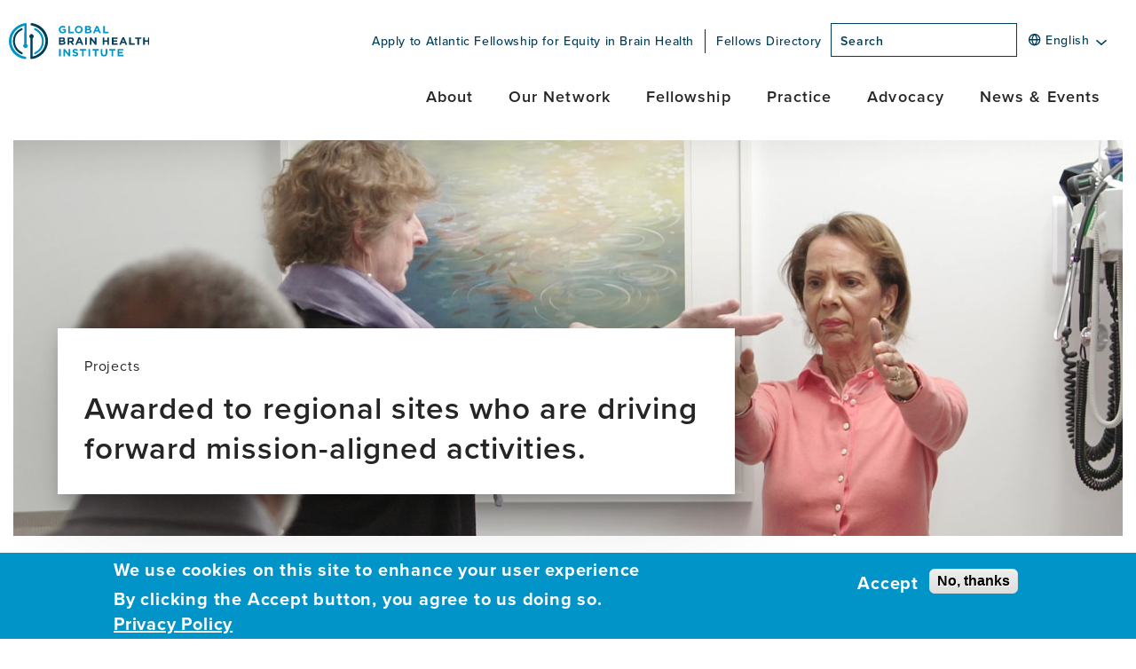

--- FILE ---
content_type: text/html; charset=UTF-8
request_url: https://www.gbhi.org/projects?title=&page=1
body_size: 26540
content:
<!DOCTYPE html>
<html lang="en" dir="ltr" prefix="og: https://ogp.me/ns#">
<head>
  <meta charset="utf-8" />
<noscript><style>form.antibot * :not(.antibot-message) { display: none !important; }</style>
</noscript><meta name="description" content="Projects Awarded to regional sites who are driving forward mission-aligned activities." />
<link rel="canonical" href="https://www.gbhi.org/projects" />
<meta property="og:site_name" content="Global Brain Health Institute" />
<meta property="og:type" content="article" />
<meta property="og:url" content="https://www.gbhi.org/projects" />
<meta property="og:title" content="Projects | Global Brain Health Institute" />
<meta property="og:description" content="Projects Awarded to regional sites who are driving forward mission-aligned activities." />
<meta property="og:image" content="https://www.gbhi.org/sites/default/files/images/2020-09/Dr%20Exam.jpg" />
<meta property="og:image:url" content="https://www.gbhi.org/sites/default/files/images/2020-09/Dr%20Exam.jpg" />
<meta property="og:image:secure_url" content="https://www.gbhi.org/sites/default/files/images/2020-09/Dr%20Exam.jpg" />
<meta property="og:image:type" content="image/jpeg" />
<meta property="og:image:width" content="1920" />
<meta property="og:image:height" content="1080" />
<meta property="og:image:alt" content="Doctor evaluating patient" />
<meta name="twitter:card" content="summary_large_image" />
<meta name="twitter:site" content="@GBHI_Fellows" />
<meta name="twitter:description" content="Projects Awarded to regional sites who are driving forward mission-aligned activities." />
<meta name="twitter:title" content="Projects | Global Brain Health Institute" />
<meta name="twitter:site:id" content="786296583243476992" />
<meta name="twitter:image:alt" content="Doctor evaluating patient" />
<meta name="twitter:image" content="https://www.gbhi.org/sites/default/files/styles/square/public/images/2020-09/Dr%20Exam.jpg?h=11a458dc&amp;itok=HmKSD0C_" />
<meta name="Generator" content="Drupal 11 (https://www.drupal.org)" />
<meta name="MobileOptimized" content="width" />
<meta name="HandheldFriendly" content="true" />
<meta name="viewport" content="width=device-width, initial-scale=1.0" />
<style>div#sliding-popup, div#sliding-popup .eu-cookie-withdraw-banner, .eu-cookie-withdraw-tab {background: #0094c9} div#sliding-popup.eu-cookie-withdraw-wrapper { background: transparent; } #sliding-popup h1, #sliding-popup h2, #sliding-popup h3, #sliding-popup p, #sliding-popup label, #sliding-popup div, .eu-cookie-compliance-more-button, .eu-cookie-compliance-secondary-button, .eu-cookie-withdraw-tab { color: #ffffff;} .eu-cookie-withdraw-tab { border-color: #ffffff;}</style>
<script type="text/javascript">/** Hotjar script **/
      (function(h,o,t,j,a,r){
          h.hj=h.hj||function(){(h.hj.q=h.hj.q||[]).push(arguments)};
          h._hjSettings={hjid:1727451,hjsv:6};
          a=o.getElementsByTagName('head')[0];
          r=o.createElement('script');r.async=1;
          r.src=t+h._hjSettings.hjid+j+h._hjSettings.hjsv;
          a.appendChild(r);
      })(window,document,'https://static.hotjar.com/c/hotjar-','.js?sv=');</script>
<link rel="icon" href="/themes/custom/gbhi/favicon.ico" type="image/vnd.microsoft.icon" />
</head-placeholder>
  <title>Projects | Global Brain Health Institute</title>
  <style id="critical-css">.blazy *,.blazy ::after,.blazy ::before{box-sizing:border-box}fieldset{padding:.35em .75em .625em}li{font-size:1rem;letter-spacing:.05em;line-height:1.625rem;margin-bottom:20px;margin-top:0}.global-footer__container{margin-left:auto;margin-right:auto;max-width:1310px;padding-left:15px;padding-right:15px;position:relative}.global-footer__flex{display:flex}@media (max-width:79.99em){.global-footer__flex{flex-direction:column-reverse}}.global-footer__flex--lower{align-items:center;display:flex;min-height:60px}.global-footer__lower a{color:#252525;text-decoration:underline}.global-footer__privacy a{font-size:.75rem;line-height:1.0625rem;position:relative}.global-footer__privacy a:first-child:after{border-right:1px solid #252525;content:"";display:inline-block;height:10px;margin-right:4px;position:relative;top:1px;width:10px}.global-footer__copyright{font-size:.75rem;line-height:1.0625rem}fieldset{border:none;margin:0 0 20px;padding:0}@media (max-width:79.99em){.global-footer__lower{display:none}}.pager__item a{color:#252525;font-size:1.5rem;font-weight:600;letter-spacing:1px;line-height:1.17;padding:15px;text-decoration:none;white-space:nowrap}.pager__item--last{display:none}.pager__item--last a{background-color:#fff;border:3px solid #003d5b;border-radius:0;box-shadow:none;color:#0094c9;font-size:1rem;padding:7.5px 15px}.filtered-search-view .fieldgroup .form-checkboxes{padding:5px}.filtered-search-view .fieldgroup .form-checkboxes>div{margin-bottom:10px}.filtered-search-view .form-checkboxes>.form-checkboxes{padding:10px}.hidden{display:none}.visually-hidden{position:absolute!important;overflow:hidden;clip:rect(1px,1px,1px,1px);width:1px;height:1px;word-wrap:normal}.blazy,.blazy *,.blazy ::after,.blazy ::before{box-sizing:border-box}.b-lazy,.b-responsive{display:block;max-width:100%;height:auto;min-height:1px}html:not(.js) .b-lazy[data-src]{display:none}.media--blazy{position:relative}.blazy .media{display:block}.field[data-blazy]{min-width:50%}.blazy .media--blazy img.media__element{margin:0}.is-b-loading{-webkit-backface-visibility:hidden;backface-visibility:hidden;position:relative;min-height:30px}.is-b-loading::before{position:absolute;z-index:-1;top:50%;left:50%;display:none;width:30px;max-width:30px;height:30px;margin-top:-15px;margin-left:-15px;content:"";background:#2eaae0;font-size:0}html{line-height:1.15;-webkit-text-size-adjust:100%}body{margin:0}main{display:block}a{background-color:transparent}img{border-style:none}button,input,select{font-family:inherit;font-size:100%;line-height:1.15;margin:0}button,input{overflow:visible}button,select{text-transform:none}[type=submit],button{-webkit-appearance:button}[type=submit]::-moz-focus-inner,button::-moz-focus-inner{border-style:none;padding:0}[type=submit]:-moz-focusring,button:-moz-focusring{outline:ButtonText dotted 1px}legend{box-sizing:border-box;color:inherit;display:table;max-width:100%;padding:0;white-space:normal}[type=checkbox]{box-sizing:border-box;padding:0}::-webkit-file-upload-button{-webkit-appearance:button;font:inherit}details{display:block}summary{display:list-item}@media (prefers-reduced-motion:reduce){*{animation-duration:NaNs!important;animation-iteration-count:1!important;scroll-behavior:auto!important}}html{-ms-overflow-style:scrollbar}html{box-sizing:border-box}*,:after,:before{box-sizing:inherit}img{height:auto;max-width:100%}.layout-content a{color:#007fad;letter-spacing:.05em;line-height:1.3125rem;text-decoration:underline}body{color:#252525;font-family:proxima-nova,sans-serif;font-size:100%;font-weight:400;-webkit-font-smoothing:antialiased;-moz-osx-font-smoothing:grayscale}h2{color:#003d5b;font-size:1.5625rem;font-weight:600;letter-spacing:.04em;line-height:1.8125rem;margin-bottom:.75rem;margin-top:0}@media (min-width:64em){h2{font-size:1.875rem;line-height:2.4375rem;margin-bottom:.9375rem}}h3{font-size:1.25rem;font-weight:600;line-height:1.75rem;margin-bottom:.625rem;margin-top:0}.main-menu__content-panel-title{font-size:1.125rem;font-weight:600;line-height:1.5625rem;margin-top:0}@media (min-width:64em){h3{font-size:1.5625rem;letter-spacing:.05em;line-height:2.1875rem;margin-bottom:.75rem}.main-menu__content-panel-title{font-size:1.125rem;line-height:1.5625rem;margin-bottom:.5625rem}}li,p{font-size:1rem;letter-spacing:.05em;line-height:1.625rem;margin-bottom:20px;margin-top:0}a{font-weight:500;letter-spacing:.64px;line-height:1.5;text-decoration:none}a:visited{text-decoration:underline}.block-views-blockfreeform-banner{margin-bottom:0}.node--type-freeform.node--view-mode-teaser{margin:0 auto;max-width:1400px;width:100%}.node--type-freeform.node--view-mode-teaser>.node__content{position:relative}.node--type-freeform.node--view-mode-teaser>.node__content .banner-image{background-repeat:no-repeat;background-size:contain;display:none;height:0;padding-top:35.7143%;width:100%}.node--type-freeform.node--view-mode-teaser>.node__content .field--name-field-social-description{background-color:#fff;box-shadow:unset;padding:20px;position:static;width:100%}.node--type-freeform.node--view-mode-teaser>.node__content .field--name-field-social-description h2{color:#003d5b;font-size:2.1875rem;font-weight:600;letter-spacing:1.05px;line-height:1.3}.node--type-freeform.node--view-mode-teaser>.node__content .field--name-field-social-description h3{color:#252525;font-size:.875rem;font-weight:400;letter-spacing:.8px;line-height:1.6}.node--type-freeform.node--view-mode-teaser>.node__content .field--name-field-social-description h2:last-child{margin-bottom:0}.main-menu__sub-nav--has-panel-level-1 li>a{align-items:center;display:flex;position:relative}.main-menu__sub-nav--has-panel-level-1 li>a:after{background-image:url(/themes/custom/gbhi/src/icon/raw/icon-arrow_left-blue.svg);background-repeat:no-repeat;background-size:100%;content:" ";display:inline-block;height:14px;margin-left:10px;position:relative;top:1px;width:14px;z-index:-1}.filtered-search-view.layout--twocol-section--25-75{flex-direction:column}@media (min-width:48em){.filtered-search-view.layout--twocol-section--25-75{flex-direction:row}}.filtered-search-view.layout--twocol-section--25-75 .layout__region--first{flex:0 0 100%;max-width:100%;min-width:100%;padding-left:0}@media (min-width:48em){.filtered-search-view.layout--twocol-section--25-75 .layout__region--first{flex:0 0 31.33333%;max-width:31.33333%;min-width:202px}}.filtered-search-view.layout--twocol-section--25-75 .layout__region--second{flex:0 0 100%;max-width:100%;padding-left:0;padding-right:0}.filtered-search-view .view-filters{max-width:100%}@media (min-width:48em){.filtered-search-view.layout--twocol-section--25-75 .layout__region--second{flex:0 0 68.66667%;max-width:68.66667%;padding-left:30px;padding-right:0}.filtered-search-view .view-filters{max-width:400px}}.filtered-search-view.view-display-id-profile_search .view-content{display:flex;flex-wrap:wrap}.filtered-search-view.view-display-id-profile_search .views-row{flex:0 0 50%;margin-bottom:50px;max-width:50%;max-width:420px;padding-left:10px;padding-right:10px}@media (min-width:52.125em){.filtered-search-view.view-display-id-profile_search .views-row{flex:0 0 33.3333333333%;max-width:33.3333333333%}}@media (min-width:64em){.block-views-blockfreeform-banner{margin-bottom:40px}.node--type-freeform.node--view-mode-teaser>.node__content .banner-image{display:inline-block}.node--type-freeform.node--view-mode-teaser>.node__content .field--name-field-social-description h2{color:#252525}.node--type-freeform.node--view-mode-teaser>.node__content .field--name-field-social-description h3{font-size:1rem}.node--type-freeform.node--view-mode-teaser>.node__content .field--name-field-social-description{bottom:50px;box-shadow:5px 10px 20px 0 rgba(0,0,0,.3),0 4px 120px 0 rgba(0,0,0,.15);left:50px;padding:30px;position:absolute;width:61%}.filtered-search-view.view-display-id-profile_search .views-row{flex:0 0 25%;max-width:25%}}.footer-cta img{height:auto;width:100%}input[type=text]{border:1px solid #003d5b;border-radius:0;color:#003d5b;font-size:1.125rem;height:50px;line-height:1.67;padding:0 0 0 20px;width:100%}::-moz-placeholder{color:#003d5b}::placeholder{color:#003d5b}button{border:none}.form-item{margin-bottom:20px}label{color:#003d5b;display:block;font-size:1rem;font-weight:600;letter-spacing:.06em;line-height:1.375rem;padding-bottom:10px}details,summary{margin-bottom:20px}legend{color:#003d5b;font-weight:600;margin-bottom:6px}.form-type-select{position:relative}.form-type-select:before{background-image:url(/themes/custom/gbhi/src/icon/raw/icon_small_drop-down.svg);background-repeat:no-repeat;background-size:100%;bottom:10px;content:" ";display:inline-block;height:18px;position:absolute;right:10px;width:18px;z-index:30}.form-type-select select{-webkit-appearance:none;-ms-appearance:none;-moz-appearance:none;appearance:none;background-image:none;border:1px solid #003d5b;border-radius:0;color:#003d5b;font-size:1.125rem;height:50px;outline:0;padding:2px 38px 2px 20px;position:relative;width:100%}.js-form-type-checkbox.form-item{margin:0 0 .625rem}.js-form-type-checkbox input[type=checkbox]{opacity:0;position:absolute!important;clip:rect(1px,1px,1px,1px);height:1px;overflow:hidden;width:1px;word-wrap:normal}.js-form-type-checkbox input[type=checkbox]+label:after{content:none}.js-form-type-checkbox label:not(.error){display:inline-block;font-weight:400;margin-right:16px;padding-left:32px;padding-top:4px;position:relative}.js-form-type-checkbox label:not(.error):after,.js-form-type-checkbox label:not(.error):before{content:"";display:inline-block;position:absolute}.js-form-type-checkbox label:not(.error):before{border:3px solid #252525;border-radius:2px;height:22px;left:-2px;padding:10px;top:3px;width:22px}.js-form-type-checkbox label:not(.error):after{border-bottom:3px solid;border-left:3px solid;color:#0094c9;font-weight:700;height:8px;left:4px;top:10px;transform:rotate(-51deg);width:14px}body.page-node-type-freeform .layout-content{max-width:100%}body.page-node-type-freeform .filtered-search-view{margin-left:auto;margin-right:auto;max-width:1300px;padding-left:15px;padding-right:15px}.masthead__utility-translate .block-gtranslate{position:relative}.masthead__utility-translate .block-gtranslate .gtranslate_wrapper{height:100%;position:absolute}@media (max-width:63.99em){:root{--mm-line-height:20px;--mm-listitem-size:44px;--mm-navbar-size:44px;--mm-offset-top:0;--mm-offset-right:0;--mm-offset-bottom:0;--mm-offset-left:0;--mm-color-border:rgba(0,0,0,0.1);--mm-color-button:rgba(0,0,0,0.3);--mm-color-text:rgba(0,0,0,0.75);--mm-color-text-dimmed:rgba(0,0,0,0.3);--mm-color-background:#f3f3f3;--mm-color-background-highlight:rgba(0,0,0,0.05);--mm-color-background-emphasis:rgba(255,255,255,0.4);--mm-shadow:0 0 10px rgba(0,0,0,0.3)}:root{--mm-iconbar-size:50px}:root{--mm-iconpanel-size:50px}:root{--mm-sidebar-collapsed-size:50px;--mm-sidebar-expanded-size:440px}.masthead__utility-translate .block-gtranslate .gtranslate_wrapper{left:-48px;top:-2px}}@media (min-width:64em){body.page-node-type-freeform .filtered-search-view{padding-left:0;padding-right:0}.masthead__utility-translate .block-gtranslate{width:112px}.masthead__utility-translate .block-gtranslate .gtranslate_wrapper{top:-10px}}.hamburger{background-color:transparent;border:0;color:inherit;display:inline-block;font:inherit;overflow:visible;text-transform:none}.hamburger-box{display:inline-block;height:20px;position:relative;width:20px}.hamburger-inner{display:block;margin-top:-2px;top:50%}.hamburger-inner,.hamburger-inner:after,.hamburger-inner:before{background-color:#252525;border-radius:4px;height:3px;position:absolute;width:24px}.hamburger-inner:after,.hamburger-inner:before{content:"";display:block}.hamburger-inner:before{top:-10px}.hamburger-inner:after{bottom:-10px}.hamburger--slider .hamburger-inner{top:2px}.hamburger--slider .hamburger-inner:before{top:10px}.hamburger--slider .hamburger-inner:after{top:20px}.layout-content{margin-left:auto;margin-right:auto;margin-top:26px;max-width:1310px;padding-left:0;padding-right:0}@media (min-width:64em){.layout-content{margin-top:46px;padding-left:0;padding-left:15px;padding-right:0;padding-right:15px}}.layout--onecol{overflow-x:hidden}.layout--twocol-section--25-75{display:flex;flex-wrap:wrap;margin-left:0;margin-right:0;padding-left:0;padding-right:0}@media (max-width:63.99em){.layout--twocol-section--25-75{flex-direction:column}}@media (min-width:64em){.layout--twocol-section--25-75{flex-wrap:nowrap;margin-left:-20px;margin-right:-20px;padding-left:18px;padding-right:18px}}.layout--twocol-section--25-75 .layout__region--first{flex:0 0 100%;max-width:100%;padding-left:0;padding-right:0;z-index:1}@media (min-width:64em){.layout--twocol-section--25-75 .layout__region--first{flex:0 0 33.3333333333%;max-width:33.3333333333%;padding-left:20px;z-index:1}}.layout--twocol-section--25-75 .layout__region--second{padding-left:0;padding-right:0}@media (min-width:64em){.layout--twocol-section--25-75 .layout__region--second{flex:0 0 66.6666666667%;max-width:66.6666666667%;padding-left:40px;padding-right:15px}}.layout__region--first{flex:0 0 100%;max-width:100%}@media (max-width:63.99em){.layout__region--first{padding-left:15px;padding-right:15px}}@media (min-width:48em) and (max-width:79.99em){.layout__region--first{padding-left:35px;padding-right:35px}}@media (min-width:64em){.layout__region--first{flex:0 0 66.6666666667%;max-width:66.6666666667%;padding-right:10px}}.layout__region--second{flex:0 0 100%;max-width:100%}@media (max-width:63.99em){.layout__region--second{padding-left:15px;padding-right:15px}}@media (min-width:48em) and (max-width:79.99em){.layout__region--second{padding-left:35px;padding-right:35px}}.main-menu__item-list--level-2 a{color:#252525;font-size:1rem;letter-spacing:.8px;line-height:1.6}@media (min-width:64em) and (max-width:79.99em){.main-menu__item--level-0>a{margin-right:12px}}@media (min-width:80em){.main-menu__item--level-0>a{padding-left:20px;padding-right:20px}}.main-menu__item--level-expanded-1>a{display:block;position:relative}.main-menu__item--level-expanded-1>a:after{background-image:url(/themes/custom/gbhi/src/icon/raw/icon-carrot-left.svg);background-repeat:no-repeat;background-size:100%;content:" ";display:inline-block;height:25px;position:absolute;right:-12px;top:2px;width:9px;z-index:-1}@media (min-width:64em){.layout__region--second{flex:0 0 33.3333333333%;max-width:33.3333333333%;padding-left:20px}.main-menu__item-list{list-style:none}.main-menu__item-list--level-0{align-items:flex-start;display:flex;margin:12px 0 0;padding:0;position:relative}.main-menu__item-list--level-1{margin:0;padding:40px 30px}.main-menu__item-list--level-2{margin:0;max-width:100%;overflow:hidden;padding:40px 30px}.main-menu__item--level-0>a{color:#252525;font-size:1.125rem;font-weight:600;letter-spacing:1.08px;line-height:1.3;position:relative}.main-menu__item--level-0:last-child>a{margin-right:10px}.main-menu__item--level-1{display:flex;margin-bottom:18px}.main-menu__item--level-1>a{color:#003d5b;font-size:1rem;font-weight:600;letter-spacing:.96px;line-height:1.4;width:34%}.main-menu__sub-nav--level-0{background-image:url(/themes/custom/gbhi/dist/assets/images/two-tone-bg-2.svg);background-repeat:repeat-y;background-size:100%;box-shadow:1px 1px 15px 0 rgba(0,0,0,.2);color:#003d5b;min-height:364px;min-height:600px;opacity:0;overflow:hidden;position:absolute;right:0;top:46px;visibility:hidden;width:708px;z-index:320}.main-menu__sub-nav--level-1{background-color:#fff;height:100%;left:290px;opacity:0;position:absolute;top:0;visibility:hidden;width:410px;z-index:1}}.main-menu__sub-nav--has-panel-level-1{display:flex;flex-direction:column-reverse;justify-content:flex-end}.main-menu__sub-nav--has-panel-level-1{padding:40px 30px}.main-menu__sub-nav--has-panel-level-1>ul{padding:0}.main-menu__sub-nav--has-panel-level-1 li>a{color:#0094c9}.main-menu__content-panel-title{font-size:1.25rem;letter-spacing:.8px;line-height:1.4}.main-menu .field--type-text-long{margin-bottom:30px}.masthead{margin-left:auto;margin-right:auto;max-width:1320px;padding-left:15px;padding-right:15px}@media (min-width:64em){.main-menu__content-panel{width:340px}.masthead{padding-left:0;padding-right:0}.masthead{height:112px}}@media (max-width:63.99em){.masthead{padding-left:10px}}@media (min-width:48em) and (max-width:63.99em){.masthead{padding-left:30px;padding-right:40px}}.masthead__content{align-items:flex-start;display:flex;flex-wrap:wrap;justify-content:space-between;margin-left:0;margin-right:0}.masthead__first{flex:0 0 37.5%;max-width:37.5%}@media (min-width:64em){.masthead__content{padding-left:10px;padding-right:10px;padding-top:26px}.masthead__first{flex:0 0 12.5%;max-width:12.5%}}.masthead__second{flex:0 0 62.5%;max-width:62.5%}@media (max-width:79.99em){.masthead__utility-menu-wrap{position:absolute!important;clip:rect(1px,1px,1px,1px);height:1px;overflow:hidden;width:1px;word-wrap:normal}}@media (min-width:64em){.masthead__second{flex:0 0 87.5%;max-width:87.5%}.masthead__off-canvas{display:none}}@media (max-width:63.99em){.masthead__off-canvas{margin:26px 0 0;position:relative;text-align:center;width:40px;z-index:10}.masthead__logo-img{width:180px}}.masthead__main{display:flex;justify-content:flex-end;margin-top:14px}@media (max-width:63.99em){.masthead__main{display:none}}.masthead__utility{align-items:center;display:flex;justify-content:flex-end;margin-bottom:20px}.masthead__utility-menu-list{display:flex;list-style:none;margin:0;padding-left:0}.masthead__utility-menu-item{margin-bottom:0;margin-right:25px}.masthead__utility-menu-item:first-child{position:relative}.masthead__utility-menu-item:first-child:after{border-right:1px solid #252525;content:"";display:inline-block;height:27px;position:absolute;right:-13px;top:1px;width:4px}.masthead__utility-menu-item:last-child{margin-right:10px}@media (min-width:64em){.masthead__mobile-search{display:none}}.masthead__mobile-search .search-icon{background-image:url(/themes/custom/gbhi/src/icon/raw/icon-search-sm.svg);background-repeat:no-repeat;background-size:100%;display:inline-block;height:23px;position:relative;width:23px}.masthead__mobile-search .masthead__off-canvas-expand{display:block}@media (max-width:63.99em){.masthead__mobile-search{margin-top:32px;padding-left:6px;position:relative;width:40px;z-index:10}.masthead__utility-search{display:none}.masthead__utility-translate{position:relative;z-index:1}}.masthead__utility-menu-link{color:#003d5b;font-size:.875rem;line-height:1.5}.off-canvas-menu-wrap{display:none}.profile-card__link{display:block;position:relative}.profile-card__media{overflow:hidden}.profile-card__media img{height:auto;max-width:100%}@media (min-width:80em){.profile-card__media img{width:200px}}.profile-card__content{position:relative}.profile-card__content-inner{background-color:#fff;bottom:-20px;box-shadow:5px 10px 20px 0 rgba(0,0,0,.2);min-height:84px;position:absolute;right:0;width:92%}.profile-card__content-inner h3{color:#252525;font-size:.875rem;font-weight:700;letter-spacing:.84px;line-height:1.2;margin-bottom:4px}@media (min-width:64em){.profile-card__content-inner{min-height:82px}.profile-card__content-inner h3{font-size:1rem;letter-spacing:.96px;line-height:1.2;margin-bottom:5px}}.profile-card__info{padding:12px 3px 0 14px}.profile-card__country{color:#252525;margin-bottom:10px;padding-right:4px}.profile-card__title{padding-bottom:8px}.profile-card__title,.profile-card__title p{color:#252525;font-size:.875rem;letter-spacing:.7px;line-height:1.2}.profile-card__title p{margin-bottom:4px;padding-right:6px}.profile-card__cohort{font-size:.75rem;font-weight:600;letter-spacing:.72px;line-height:1.3;position:relative}.profile-card__cohort-inner{background-color:#29b260;bottom:0;color:#fff;padding:4px 10px;position:absolute;width:97px}.profile-card__item-link:after{background-image:url(/themes/custom/gbhi/src/icon/raw/icon-arrow_left.svg);background-repeat:no-repeat;background-size:100%;bottom:10px;content:" ";display:inline-block;height:15px;position:absolute;right:10px;width:15px;z-index:-1}.profile-card__item-link span{position:absolute!important;clip:rect(1px,1px,1px,1px);height:1px;overflow:hidden;width:1px;word-wrap:normal}.search-block form{align-items:center;display:flex;position:relative}.search-block input[type=text]{height:38px;line-height:38px;padding-left:10px;padding-right:30px;width:210px}.search-block .form-item{margin-bottom:0}@media (max-width:63.99em){.search-block input[type=text]{height:44px;line-height:44px;padding-left:20px;padding-right:50px;width:100%}.search-block .form-item{flex-basis:100%;margin-left:15px;margin-right:3px}}.search-block .form-item-keyword label{display:none}.search-block button{background-color:transparent}.search-block__icon{display:none;position:relative}.search-block__icon:after{background-image:url(/themes/custom/gbhi/src/icon/raw/icon-search-sm.svg);background-repeat:no-repeat;background-size:100%;content:" ";display:inline-block;height:16px;width:16px;z-index:-1}.search-block ::-moz-placeholder{font-size:.875rem;font-weight:600;letter-spacing:.84px}.filtered-search-view{padding:0 20px 20px}@media (min-width:64em){.search-block__icon:after{background-image:url(/themes/custom/gbhi/src/icon/raw/icon-search-sm.svg);background-repeat:no-repeat;background-size:100%;content:" ";display:inline-block;height:16px;width:16px;z-index:-1}.filtered-search-view{padding:0}}.filtered-search-view input[type=text]{font-size:1rem;letter-spacing:.8px;line-height:1.6;padding-right:0}.filtered-search-view .search-block__wrapper{position:relative}.filtered-search-view .search-block__icon{display:block}.filtered-search-view .search-block__icon:after{background-image:url(/themes/custom/gbhi/src/icon/raw/icon-search-sm.svg);background-repeat:no-repeat;background-size:100%;content:" ";display:inline-block;height:19px;position:absolute;right:19px;top:-53px;width:19px;z-index:1}.filtered-search-view .form-item-title{margin-bottom:20px}.filtered-search-view .fieldgroup legend{display:none}.filtered-search-view .form-checkboxes ul{list-style:none;margin-top:10px;padding:0 10px}.filtered-search-view .form-checkboxes ul li{margin-bottom:10px}.filtered-search-view .form-checkboxes ul ul{padding:0}.filtered-search-view .form-checkboxes label{color:#252525}.filtered-search-view .form-checkboxes .js-form-type-checkbox label:not(.error):before{border:3px solid #003d5b!important;box-sizing:border-box!important;height:25.5px;left:-10px;padding:0!important;width:25.5px}.filtered-search-view .form-checkboxes .js-form-type-checkbox label:not(.error):after{box-sizing:border-box;color:#29b260;left:-4px}.filtered-search-view .form-checkboxes>.form-checkboxes>ul>li>div[class*=form-item-region-]+ul{display:none;margin-left:22px}.filtered-search-view .form-type-select{font-weight:600;position:relative}.filtered-search-view .form-type-select:before{background-image:url(/themes/custom/gbhi/src/icon/raw/icon-carrot-down.svg);background-repeat:no-repeat;background-size:100%;content:" ";display:inline-block;height:19px;margin-right:10px;position:absolute;right:9px;top:20px;width:19px}.filtered-search-view details{margin-bottom:0}.filtered-search-view details summary{border-top:1px solid #003d5b;color:#003d5b;font-weight:700;letter-spacing:.96px;line-height:1.4;margin-bottom:0;padding:20px 0 27px;position:relative}.filtered-search-view details summary:after{background-image:url(/themes/custom/gbhi/src/icon/raw/icon-plus.svg);background-repeat:no-repeat;background-size:100%;content:" ";display:inline-block;height:19px;position:absolute;right:0;top:20px;width:19px;z-index:-1}.filtered-search-view details summary::-webkit-details-marker{display:none}.filtered-search-view details summary:first-of-type{list-style-type:none}.filtered-search-view details summary:after{margin-right:20px}.l-container--main{overflow-x:hidden}
</style>
<link rel="stylesheet" media="print" href="/sites/default/files/css/css_9bn-T0RcscrsSSxLPK05_68WpcI-wTqtuXCHdBTianI.css?delta=0&amp;language=en&amp;theme=gbhi&amp;include=eJxtjEEOwjAMBD9k1U-KnGYbLJw4ahKgvJ5SrlxmNXuYiDGwB7yad6SwqZ3aOaNiF6No8j7YXJLWTJhhdb8rzinNVOoK_neGhE2mDcrxpvwFFSQV_vWXVdpQr9SPPlA4Sgc9FM_OF5fiaRo-6r09KQ" data-onload-media="all" onload="this.onload=null;this.media=this.dataset.onloadMedia" />
<noscript><link rel="stylesheet" media="all" href="/sites/default/files/css/css_9bn-T0RcscrsSSxLPK05_68WpcI-wTqtuXCHdBTianI.css?delta=0&amp;language=en&amp;theme=gbhi&amp;include=eJxtjEEOwjAMBD9k1U-KnGYbLJw4ahKgvJ5SrlxmNXuYiDGwB7yad6SwqZ3aOaNiF6No8j7YXJLWTJhhdb8rzinNVOoK_neGhE2mDcrxpvwFFSQV_vWXVdpQr9SPPlA4Sgc9FM_OF5fiaRo-6r09KQ" />
</noscript><link rel="stylesheet" media="print" href="/sites/default/files/css/css_145swbCOWVexzHguv3Nyxpwt4CBiyw-CWj5eYZtDFP0.css?delta=1&amp;language=en&amp;theme=gbhi&amp;include=eJxtjEEOwjAMBD9k1U-KnGYbLJw4ahKgvJ5SrlxmNXuYiDGwB7yad6SwqZ3aOaNiF6No8j7YXJLWTJhhdb8rzinNVOoK_neGhE2mDcrxpvwFFSQV_vWXVdpQr9SPPlA4Sgc9FM_OF5fiaRo-6r09KQ" data-onload-media="all" onload="this.onload=null;this.media=this.dataset.onloadMedia" />
<noscript><link rel="stylesheet" media="all" href="/sites/default/files/css/css_145swbCOWVexzHguv3Nyxpwt4CBiyw-CWj5eYZtDFP0.css?delta=1&amp;language=en&amp;theme=gbhi&amp;include=eJxtjEEOwjAMBD9k1U-KnGYbLJw4ahKgvJ5SrlxmNXuYiDGwB7yad6SwqZ3aOaNiF6No8j7YXJLWTJhhdb8rzinNVOoK_neGhE2mDcrxpvwFFSQV_vWXVdpQr9SPPlA4Sgc9FM_OF5fiaRo-6r09KQ" />
</noscript><link rel="stylesheet" media="print" href="//use.typekit.net/thd3zhq.css" data-onload-media="all" onload="this.onload=null;this.media=this.dataset.onloadMedia" />
<noscript><link rel="stylesheet" media="all" href="//use.typekit.net/thd3zhq.css" />
</noscript><link rel="stylesheet" media="print" href="/sites/default/files/css/css_XB6w1tS084v5AzBJVhjwE9ccFTAZVwrh7kZV0jmXJ4E.css?delta=3&amp;language=en&amp;theme=gbhi&amp;include=eJxtjEEOwjAMBD9k1U-KnGYbLJw4ahKgvJ5SrlxmNXuYiDGwB7yad6SwqZ3aOaNiF6No8j7YXJLWTJhhdb8rzinNVOoK_neGhE2mDcrxpvwFFSQV_vWXVdpQr9SPPlA4Sgc9FM_OF5fiaRo-6r09KQ" data-onload-media="all" onload="this.onload=null;this.media=this.dataset.onloadMedia" />
<noscript><link rel="stylesheet" media="all" href="/sites/default/files/css/css_XB6w1tS084v5AzBJVhjwE9ccFTAZVwrh7kZV0jmXJ4E.css?delta=3&amp;language=en&amp;theme=gbhi&amp;include=eJxtjEEOwjAMBD9k1U-KnGYbLJw4ahKgvJ5SrlxmNXuYiDGwB7yad6SwqZ3aOaNiF6No8j7YXJLWTJhhdb8rzinNVOoK_neGhE2mDcrxpvwFFSQV_vWXVdpQr9SPPlA4Sgc9FM_OF5fiaRo-6r09KQ" />
</noscript></css-placeholder>
  <script type="application/json" data-drupal-selector="drupal-settings-json">{"path":{"baseUrl":"\/","pathPrefix":"","currentPath":"node\/69","currentPathIsAdmin":false,"isFront":false,"currentLanguage":"en","currentQuery":{"page":"1","title":""}},"pluralDelimiter":"\u0003","suppressDeprecationErrors":true,"ajaxPageState":{"libraries":"[base64]","theme":"gbhi","theme_token":null},"ajaxTrustedUrl":{"\/projects":true,"\/search":true},"gtag":{"tagId":"","consentMode":false,"otherIds":[],"events":[],"additionalConfigInfo":[]},"gtm":{"tagId":null,"settings":{"data_layer":"dataLayer","include_classes":false,"allowlist_classes":"google\nnonGooglePixels\nnonGoogleScripts\nnonGoogleIframes","blocklist_classes":"customScripts\ncustomPixels","include_environment":false,"environment_id":"","environment_token":""},"tagIds":["GTM-KM3MWMQ"]},"linkedin_insights_tag":{"partner_id":"3443428"},"eu_cookie_compliance":{"cookie_policy_version":"1.0.0","popup_enabled":true,"popup_agreed_enabled":false,"popup_hide_agreed":false,"popup_clicking_confirmation":false,"popup_scrolling_confirmation":false,"popup_html_info":"\u003Cdiv aria-labelledby=\u0022popup-text\u0022  class=\u0022eu-cookie-compliance-banner eu-cookie-compliance-banner-info eu-cookie-compliance-banner--opt-in\u0022\u003E\n  \u003Cdiv class=\u0022popup-content info eu-cookie-compliance-content\u0022\u003E\n        \u003Cdiv id=\u0022popup-text\u0022 class=\u0022eu-cookie-compliance-message\u0022 role=\u0022document\u0022\u003E\n      \u003Ch2\u003EWe use cookies on this site to enhance your user experience\u003C\/h2\u003E\n\u003Cp\u003EBy clicking the Accept button, you agree to us doing so. \u003Ca href=\u0022\/privacy-policy\u0022\u003EPrivacy Policy\u003C\/a\u003E\u003C\/p\u003E\n\n          \u003C\/div\u003E\n\n    \n    \u003Cdiv id=\u0022popup-buttons\u0022 class=\u0022eu-cookie-compliance-buttons\u0022\u003E\n            \u003Cbutton type=\u0022button\u0022 class=\u0022agree-button eu-cookie-compliance-secondary-button\u0022\u003EAccept\u003C\/button\u003E\n              \u003Cbutton type=\u0022button\u0022 class=\u0022decline-button eu-cookie-compliance-default-button\u0022\u003ENo, thanks\u003C\/button\u003E\n          \u003C\/div\u003E\n  \u003C\/div\u003E\n\u003C\/div\u003E","use_mobile_message":false,"mobile_popup_html_info":"\u003Cdiv aria-labelledby=\u0022popup-text\u0022  class=\u0022eu-cookie-compliance-banner eu-cookie-compliance-banner-info eu-cookie-compliance-banner--opt-in\u0022\u003E\n  \u003Cdiv class=\u0022popup-content info eu-cookie-compliance-content\u0022\u003E\n        \u003Cdiv id=\u0022popup-text\u0022 class=\u0022eu-cookie-compliance-message\u0022 role=\u0022document\u0022\u003E\n      \n          \u003C\/div\u003E\n\n    \n    \u003Cdiv id=\u0022popup-buttons\u0022 class=\u0022eu-cookie-compliance-buttons\u0022\u003E\n            \u003Cbutton type=\u0022button\u0022 class=\u0022agree-button eu-cookie-compliance-secondary-button\u0022\u003EAccept\u003C\/button\u003E\n              \u003Cbutton type=\u0022button\u0022 class=\u0022decline-button eu-cookie-compliance-default-button\u0022\u003ENo, thanks\u003C\/button\u003E\n          \u003C\/div\u003E\n  \u003C\/div\u003E\n\u003C\/div\u003E","mobile_breakpoint":768,"popup_html_agreed":false,"popup_use_bare_css":false,"popup_height":"auto","popup_width":"100%","popup_delay":1000,"popup_link":"\/privacy-policy","popup_link_new_window":false,"popup_position":false,"fixed_top_position":true,"popup_language":"en","store_consent":false,"better_support_for_screen_readers":false,"cookie_name":"","reload_page":false,"domain":"","domain_all_sites":false,"popup_eu_only":false,"popup_eu_only_js":false,"cookie_lifetime":100,"cookie_session":0,"set_cookie_session_zero_on_disagree":0,"disagree_do_not_show_popup":false,"method":"opt_in","automatic_cookies_removal":true,"allowed_cookies":"","withdraw_markup":"\u003Cbutton type=\u0022button\u0022 class=\u0022eu-cookie-withdraw-tab\u0022\u003EPrivacy settings\u003C\/button\u003E\n\u003Cdiv aria-labelledby=\u0022popup-text\u0022 class=\u0022eu-cookie-withdraw-banner\u0022\u003E\n  \u003Cdiv class=\u0022popup-content info eu-cookie-compliance-content\u0022\u003E\n    \u003Cdiv id=\u0022popup-text\u0022 class=\u0022eu-cookie-compliance-message\u0022 role=\u0022document\u0022\u003E\n      \u003Ch2\u003EWe use cookies on this site to enhance your user experience\u003C\/h2\u003E\n\u003Cp\u003EYou have given your consent for us to set cookies.\u003C\/p\u003E\n\n    \u003C\/div\u003E\n    \u003Cdiv id=\u0022popup-buttons\u0022 class=\u0022eu-cookie-compliance-buttons\u0022\u003E\n      \u003Cbutton type=\u0022button\u0022 class=\u0022eu-cookie-withdraw-button \u0022\u003EWithdraw consent\u003C\/button\u003E\n    \u003C\/div\u003E\n  \u003C\/div\u003E\n\u003C\/div\u003E","withdraw_enabled":false,"reload_options":0,"reload_routes_list":"","withdraw_button_on_info_popup":false,"cookie_categories":[],"cookie_categories_details":[],"enable_save_preferences_button":true,"cookie_value_disagreed":"0","cookie_value_agreed_show_thank_you":"1","cookie_value_agreed":"2","containing_element":"body","settings_tab_enabled":false,"olivero_primary_button_classes":"","olivero_secondary_button_classes":"","close_button_action":"close_banner","open_by_default":true,"modules_allow_popup":true,"hide_the_banner":false,"geoip_match":true,"unverified_scripts":[]},"blazy":{"loadInvisible":false,"offset":100,"saveViewportOffsetDelay":50,"validateDelay":25,"container":"","loader":true,"unblazy":true,"visibleClass":false},"blazyIo":{"disconnect":false,"rootMargin":"0px","threshold":[0,0.25,0.5,0.75,1]},"better_exposed_filters":{"autosubmit_exclude_textfield":false},"field_group":{"html_element":{"mode":"default","context":"view","settings":{"classes":"main-menu__content-panel","id":"","element":"div","show_label":false,"label_element":"h3","label_element_classes":"","attributes":"","effect":"none","speed":"fast"}}},"user":{"uid":0,"permissionsHash":"3cc6e6e85988d1ec03d24c12e9e32117d555f6b893dc184de77343a38f8e5642"}}</script>
<script src="/sites/default/files/js/js_N5eTew4YOi8U9RPuAvMrKAkBU_wBzatc02yKcx9LCvc.js?scope=header&amp;delta=0&amp;language=en&amp;theme=gbhi&amp;include=[base64]"></script>
<script src="/modules/contrib/google_tag/js/gtag.js?t9l15z"></script>
<script src="/modules/contrib/google_tag/js/gtm.js?t9l15z"></script>
</js-placeholder>
</head>
<body class="n69 path-node page-node-type-freeform">
<a class="skip-link sr-only sr-only-focusable visually-hidden" href="#main-content">
  Skip to main content
</a>

<noscript><iframe src="https://www.googletagmanager.com/ns.html?id=GTM-KM3MWMQ"
                  height="0" width="0" style="display:none;visibility:hidden"></iframe></noscript>

    <div class="page-wrap" id="page-wrap">
  <div class="l-container l-container--main">

    <header role="banner" class="header masthead">
            <section class="masthead__content">

  <div class="masthead__first">

    <div class="masthead__logo">
      <a href="/" title="Global Brain Health Institute » Home">
        <img class="masthead__logo-img" alt="Global Brain Health Institute » Home"
             title="Global Brain Health Institute » Home"
             src="/themes/custom/gbhi/logo.svg" aria-label="Global Brain Health Institute » Home" width="270" height="80">
      </a>
    </div>
  </div>
  <div class="masthead__second">

    <div class="masthead__utility">

      <div class="masthead__utility-menu-wrap">
        <nav role="navigation" aria-labelledby="utility-menu" class="masthead__utility-menu" id="utility-menu">
          <ul class="masthead__utility-menu-list">
            <li class="masthead__utility-menu-item">
              <a class="masthead__utility-menu-link" href="/apply-fellowship">
                Apply to Atlantic Fellowship for Equity in Brain Health
              </a>
            </li>
            <li class="masthead__utility-menu-item">
              <a class="masthead__utility-menu-link" href="/fellows-directory">Fellows Directory</a>
            </li>
          </ul>
        </nav>
      </div>
      <div class="masthead__utility-search">
            <div class="views-exposed-form bef-exposed-form search-block block block-views block-views-exposed-filter-blocksearch-search" data-drupal-selector="views-exposed-form-search-search" id="block-exposedformsearchsearch">
  
    
      <form region="search_block" action="/search" method="get" id="views-exposed-form-search-search" accept-charset="UTF-8">
  <div class="js-form-item form-item js-form-type-textfield form-item-keyword js-form-item-keyword">
      <label for="edit-keyword">Search</label>
        <input placeholder="Search" title="Search" data-drupal-selector="edit-keyword" type="text" id="edit-keyword" name="keyword" value="" size="30" maxlength="128" class="form-text" />



        </div>
<div data-drupal-selector="edit-actions" class="form-actions js-form-wrapper form-wrapper" id="edit-actions--2"><div class="search-block__button-wrap">
  <button data-twig-suggestion="search_form_submit" data-drupal-selector="edit-submit-search" type="submit" id="edit-submit-search" value="Search" class="button js-form-submit form-submit" aria-label="Search">
    <span class="search-block__text visually-hidden">Search</span>
    <span class="search-block__icon"></span>
  </button>
</div>
</div>


</form>

  </div>


      </div>

      <div class="masthead__utility-translate">
            <div id="block-gtranslate" class="g-translate block block-gtranslate block-gtranslate-block">
  
    
      
<div class="gtranslate_wrapper"></div><script>window.gtranslateSettings = {"switcher_horizontal_position":"inline","switcher_vertical_position":"inline","horizontal_position":"inline","vertical_position":"inline","float_switcher_open_direction":"top","switcher_open_direction":"bottom","default_language":"en","native_language_names":0,"detect_browser_language":0,"add_new_line":1,"select_language_label":"Select Language","flag_size":24,"flag_style":"2d","globe_size":60,"alt_flags":[],"wrapper_selector":".gtranslate_wrapper","url_structure":"none","custom_domains":null,"languages":["en","ar","zh-CN","zh-TW","fr","de","el","it","ja","pt","es","iw","tr"],"custom_css":"","flags_location":"\/modules\/contrib\/gtranslate\/flags\/"}</script><script>(function(){var js = document.createElement('script');js.setAttribute('src', '/modules/contrib/gtranslate/js/dwf.js');js.setAttribute('data-gt-orig-url', '/projects');js.setAttribute('data-gt-orig-domain', 'www.gbhi.org');document.body.appendChild(js);})();</script>
  </div>


      </div>

      <div class="masthead__mobile-search">
        <a href="#block-off-canvas-nav"  id="off-canvas-opener-search" class="masthead__off-canvas-expand" tabindex="0" role="button">
          <span class="visually-hidden">open menu</span>
          <div class="search-icon"></div>
        </a>
      </div>

      <div class="masthead__off-canvas">
        <a href="#block-off-canvas-nav" id="off-canvas-opener" class="masthead__off-canvas-expand" tabindex="0"
           role="button">
          <span class="visually-hidden">open menu</span>
          <div class="hamburger hamburger--slider js-hamburger">
            <div class="hamburger-box">
              <div class="hamburger-inner"></div>
            </div>
          </div>
        </a>
      </div>

    </div>
    <div class="masthead__main">

      <div class="masthead__main-menu">
        <nav role="navigation" aria-labelledby="main-menu" class="main-menu" id="main-menu">
          
    <ul class="main-menu__item-list menu main-menu__item-list--level-0">
          
      <li class="main-menu__item main-menu__item--expanded main-menu__item--level-0 main-menu__item--level-expanded-0">
        <a href="/about" data-drupal-link-system-path="node/68">About</a>
                          
  
  
  
  <div class="menu_link_content menu-link-contentmain view-mode-default menu-dropdown menu-dropdown--level-0 main-menu__sub-nav main-menu__sub-nav--level-0 menu-dropdown-0 menu-type-default">
              
    <ul class="main-menu__item-list menu main-menu__item-list--level-1">
          
      <li class="main-menu__item main-menu__item--level-1">
        <a href="/about" data-drupal-link-system-path="node/68">Who We Are</a>
                          
  
        
  
  <div class="menu_link_content menu-link-contentmain view-mode-default menu-dropdown menu-dropdown--level-1 main-menu__sub-nav main-menu__sub-nav--level-1 menu-dropdown-1 menu-type-default main-menu__sub-nav--has-panel-level-1">
              
<div  class="main-menu__content-panel">
    

            <div class="main-menu__content-panel-title">  Who We Are

</div>
      
            <div class="field field--name-field-text field--type-text-long field--label-hidden field__item">  The Global Brain Health Institute (GBHI) is dedicated to protecting the world’s aging populations from threats to brain health.

</div>
      
  </div>
        </div>



              </li>
          
      <li class="main-menu__item main-menu__item--level-1">
        <a href="/university-california-san-francisco-trinity-college-dublin-collaboration" data-drupal-link-system-path="node/74">UCSF &amp; Trinity Collaboration</a>
                          
  
        
  
  <div class="menu_link_content menu-link-contentmain view-mode-default menu-dropdown menu-dropdown--level-1 main-menu__sub-nav main-menu__sub-nav--level-1 menu-dropdown-1 menu-type-default main-menu__sub-nav--has-panel-level-1">
              
<div  class="main-menu__content-panel">
    

            <div class="main-menu__content-panel-title">  UCSF &amp; Trinity Collaboration

</div>
      
            <div class="field field--name-field-text field--type-text-long field--label-hidden field__item">  The University of California, San Francisco (UCSF) and Trinity College Dublin (Trinity) have formed a strong partnership based on shared values and vision.

</div>
      
  </div>
        </div>



              </li>
          
      <li class="main-menu__item main-menu__item--level-1">
        <a href="/annual-reports" data-drupal-link-system-path="node/76">Annual Reports</a>
                          
  
        
  
  <div class="menu_link_content menu-link-contentmain view-mode-default menu-dropdown menu-dropdown--level-1 main-menu__sub-nav main-menu__sub-nav--level-1 menu-dropdown-1 menu-type-default main-menu__sub-nav--has-panel-level-1">
              
<div  class="main-menu__content-panel">
    

            <div class="main-menu__content-panel-title">  Annual Reports

</div>
      
            <div class="field field--name-field-text field--type-text-long field--label-hidden field__item">  The annual reports share an overview of activities and highlights from the GBHI community.

</div>
      
  </div>
        </div>



              </li>
          
      <li class="main-menu__item main-menu__item--level-1">
        <a href="/career-opportunities" data-drupal-link-system-path="node/464">Work With Us</a>
                          
  
        
  
  <div class="menu_link_content menu-link-contentmain view-mode-default menu-dropdown menu-dropdown--level-1 main-menu__sub-nav main-menu__sub-nav--level-1 menu-dropdown-1 menu-type-default main-menu__sub-nav--has-panel-level-1">
              
<div  class="main-menu__content-panel">
    

            <div class="main-menu__content-panel-title">  Career Opportunities at GBHI

</div>
      
            <div class="field field--name-field-text field--type-text-long field--label-hidden field__item">  From time to time, positions become available to join the GBHI team at University of California, San Francisco or Trinity College Dublin, Ireland.

</div>
      
  </div>
        </div>



              </li>
          
      <li class="main-menu__item main-menu__item--expanded main-menu__item--level-1 main-menu__item--level-expanded-1">
        <a href="/global-problem" data-drupal-link-system-path="node/77">Our Approach</a>
                          
  
  
  
  <div class="menu_link_content menu-link-contentmain view-mode-default menu-dropdown menu-dropdown--level-1 main-menu__sub-nav main-menu__sub-nav--level-1 menu-dropdown-1 menu-type-default">
              
    <ul class="main-menu__item-list menu main-menu__item-list--level-2">
          
      <li class="main-menu__item main-menu__item--level-2">
        <a href="/global-problem" data-drupal-link-system-path="node/77">The Global Problem</a>
                          
  
  
  
  <div class="menu_link_content menu-link-contentmain view-mode-default menu-dropdown menu-dropdown--level- main-menu__sub-nav main-menu__sub-nav--level-">
              
        </div>



              </li>
          
      <li class="main-menu__item main-menu__item--level-2">
        <a href="/our-impact" data-drupal-link-system-path="node/78">Our Impact</a>
                          
  
  
  
  <div class="menu_link_content menu-link-contentmain view-mode-default menu-dropdown menu-dropdown--level- main-menu__sub-nav main-menu__sub-nav--level-">
              
        </div>



              </li>
          
      <li class="main-menu__item main-menu__item--level-2">
        <a href="/equity-and-brain-health" data-drupal-link-system-path="node/79">Equity and Brain Health</a>
                          
  
  
  
  <div class="menu_link_content menu-link-contentmain view-mode-default menu-dropdown menu-dropdown--level- main-menu__sub-nav main-menu__sub-nav--level-">
              
        </div>



              </li>
          
      <li class="main-menu__item main-menu__item--level-2">
        <a href="/brain-health" data-drupal-link-system-path="node/2145">Protect Your Brain Health</a>
                          
  
  
  
  <div class="menu_link_content menu-link-contentmain view-mode-default menu-dropdown menu-dropdown--level- main-menu__sub-nav main-menu__sub-nav--level-">
              
        </div>



              </li>
      </ul>



        </div>



              </li>
          
      <li class="main-menu__item main-menu__item--level-1">
        <a href="/contact-us" data-drupal-link-system-path="node/1033">Contact Us</a>
                          
  
  
  
  <div class="menu_link_content menu-link-contentmain view-mode-default menu-dropdown menu-dropdown--level- main-menu__sub-nav main-menu__sub-nav--level-">
              
        </div>



              </li>
      </ul>



        </div>



              </li>
          
      <li class="main-menu__item main-menu__item--expanded main-menu__item--level-0 main-menu__item--level-expanded-0">
        <a href="/fellows-directory" data-drupal-link-system-path="node/81">Our Network</a>
                          
  
  
  
  <div class="menu_link_content menu-link-contentmain view-mode-default menu-dropdown menu-dropdown--level-0 main-menu__sub-nav main-menu__sub-nav--level-0 menu-dropdown-0 menu-type-default">
              
    <ul class="main-menu__item-list menu main-menu__item-list--level-1">
          
      <li class="main-menu__item main-menu__item--level-1">
        <a href="/fellows-directory" data-drupal-link-system-path="node/81">Fellows Directory</a>
                          
  
        
  
  <div class="menu_link_content menu-link-contentmain view-mode-default menu-dropdown menu-dropdown--level-1 main-menu__sub-nav main-menu__sub-nav--level-1 menu-dropdown-1 menu-type-default main-menu__sub-nav--has-panel-level-1">
              
<div  class="main-menu__content-panel">
    

            <div class="main-menu__content-panel-title">  Fellows Directory

</div>
      
            <div class="field field--name-field-text field--type-text-long field--label-hidden field__item">  The Atlantic Fellows for Equity in Brain Health are a unique cohort of highly networked interprofessional leaders that are experts in brain health and dementia prevention.

</div>
      
  </div>
        </div>



              </li>
          
      <li class="main-menu__item main-menu__item--level-1">
        <a href="/faculty-staff-directory" data-drupal-link-system-path="node/318">Faculty &amp; Staff Directory</a>
                          
  
        
  
  <div class="menu_link_content menu-link-contentmain view-mode-default menu-dropdown menu-dropdown--level-1 main-menu__sub-nav main-menu__sub-nav--level-1 menu-dropdown-1 menu-type-default main-menu__sub-nav--has-panel-level-1">
              
<div  class="main-menu__content-panel">
    

            <div class="main-menu__content-panel-title">  Faculty &amp; Staff Directory

</div>
      
            <div class="field field--name-field-text field--type-text-long field--label-hidden field__item">  The faculty of GBHI is composed of interdisciplinary experts from UCSF and Trinity. Our staff includes a wide range of expertise in program administration, technology, and more.

</div>
      
  </div>
        </div>



              </li>
          
      <li class="main-menu__item main-menu__item--level-1">
        <a href="/faculty-expertise" data-drupal-link-system-path="node/82">Faculty Expertise</a>
                          
  
        
  
  <div class="menu_link_content menu-link-contentmain view-mode-default menu-dropdown menu-dropdown--level-1 main-menu__sub-nav main-menu__sub-nav--level-1 menu-dropdown-1 menu-type-default main-menu__sub-nav--has-panel-level-1">
              
<div  class="main-menu__content-panel">
    

            <div class="main-menu__content-panel-title">  Faculty Expertise

</div>
      
            <div class="field field--name-field-text field--type-text-long field--label-hidden field__item">  Faculty expertise includes the fields of neurodegeneration, mental health, aging, dementia prevention, brain health, health economics, policy, technology, and more.

</div>
      
  </div>
        </div>



              </li>
          
      <li class="main-menu__item main-menu__item--level-1">
        <a href="/partners-and-collaborators" data-drupal-link-system-path="node/83">Partners &amp; Collaborators</a>
                          
  
        
  
  <div class="menu_link_content menu-link-contentmain view-mode-default menu-dropdown menu-dropdown--level-1 main-menu__sub-nav main-menu__sub-nav--level-1 menu-dropdown-1 menu-type-default main-menu__sub-nav--has-panel-level-1">
              
<div  class="main-menu__content-panel">
    

            <div class="main-menu__content-panel-title">  Partners, Affiliates &amp; Collaborators

</div>
      
            <div class="field field--name-field-text field--type-text-long field--label-hidden field__item">  Partners and collaborators offer specific resources and opportunities to advance shared goals to prevent dementia and protect brain health.

</div>
      
  </div>
        </div>



              </li>
          
      <li class="main-menu__item main-menu__item--level-1">
        <a href="/atlantic-fellows-programs" data-drupal-link-system-path="node/73">Atlantic Fellows Programs</a>
                          
  
        
  
  <div class="menu_link_content menu-link-contentmain view-mode-default menu-dropdown menu-dropdown--level-1 main-menu__sub-nav main-menu__sub-nav--level-1 menu-dropdown-1 menu-type-default main-menu__sub-nav--has-panel-level-1">
              
<div  class="main-menu__content-panel">
    

            <div class="main-menu__content-panel-title">  Global Atlantic Fellows Program

</div>
      
            <div class="field field--name-field-text field--type-text-long field--label-hidden field__item">  The Atlantic Fellows for Equity in Brain Health program is one of seven global, interconnected Atlantic Fellows programs.

</div>
      
  </div>
        </div>



              </li>
          
      <li class="main-menu__item main-menu__item--level-1">
        <a href="/support-us" data-drupal-link-system-path="node/84">Support Us</a>
                          
  
        
  
  <div class="menu_link_content menu-link-contentmain view-mode-default menu-dropdown menu-dropdown--level-1 main-menu__sub-nav main-menu__sub-nav--level-1 menu-dropdown-1 menu-type-default main-menu__sub-nav--has-panel-level-1">
              
<div  class="main-menu__content-panel">
    

            <div class="main-menu__content-panel-title">  Support Us

</div>
      
            <div class="field field--name-field-text field--type-text-long field--label-hidden field__item">  GBHI welcomes partners in philanthropy to secure the long-term sustainability of this unique program.

</div>
      
  </div>
        </div>



              </li>
      </ul>



        </div>



              </li>
          
      <li class="main-menu__item main-menu__item--expanded main-menu__item--level-0 main-menu__item--level-expanded-0">
        <a href="/about-program" data-drupal-link-system-path="node/1197">Fellowship</a>
                          
  
  
  
  <div class="menu_link_content menu-link-contentmain view-mode-default menu-dropdown menu-dropdown--level-0 main-menu__sub-nav main-menu__sub-nav--level-0 menu-dropdown-0 menu-type-default">
              
    <ul class="main-menu__item-list menu main-menu__item-list--level-1">
          
      <li class="main-menu__item main-menu__item--level-1">
        <a href="/about-program" data-drupal-link-system-path="node/1197">About the Fellowship Program</a>
                          
  
        
  
  <div class="menu_link_content menu-link-contentmain view-mode-default menu-dropdown menu-dropdown--level-1 main-menu__sub-nav main-menu__sub-nav--level-1 menu-dropdown-1 menu-type-default main-menu__sub-nav--has-panel-level-1">
              
<div  class="main-menu__content-panel">
    

            <div class="main-menu__content-panel-title">  About the Program

</div>
      
            <div class="field field--name-field-text field--type-text-long field--label-hidden field__item">  The Atlantic Fellows for Equity in Brain Health program provides innovative training, networking, and support to emerging leaders focused on improving brain health and reducing the impact of dementia.

</div>
      
  </div>
        </div>



              </li>
          
      <li class="main-menu__item main-menu__item--level-1">
        <a href="/program-experience" data-drupal-link-system-path="node/1198">Program Experience</a>
                          
  
        
  
  <div class="menu_link_content menu-link-contentmain view-mode-default menu-dropdown menu-dropdown--level-1 main-menu__sub-nav main-menu__sub-nav--level-1 menu-dropdown-1 menu-type-default main-menu__sub-nav--has-panel-level-1">
              
<div  class="main-menu__content-panel">
    

            <div class="main-menu__content-panel-title">  Program Experience

</div>
      
            <div class="field field--name-field-text field--type-text-long field--label-hidden field__item">  The program experience is designed to provide fellows with experiences that build knowledge, enhance skills, reinforce values, and cultivate a community of well-networked global brain health leaders.

</div>
      
  </div>
        </div>



              </li>
          
      <li class="main-menu__item main-menu__item--level-1">
        <a href="/approach-learning" data-drupal-link-system-path="node/1199">Approach to Learning</a>
                          
  
        
  
  <div class="menu_link_content menu-link-contentmain view-mode-default menu-dropdown menu-dropdown--level-1 main-menu__sub-nav main-menu__sub-nav--level-1 menu-dropdown-1 menu-type-default main-menu__sub-nav--has-panel-level-1">
              
<div  class="main-menu__content-panel">
    

            <div class="main-menu__content-panel-title">  Approach to Learning

</div>
      
            <div class="field field--name-field-text field--type-text-long field--label-hidden field__item">  Through a shared curriculum and common immersive experiences, the Atlantic Fellows for Equity in Brain Health program is designed to be a transformative learning experience.

</div>
      
  </div>
        </div>



              </li>
          
      <li class="main-menu__item main-menu__item--expanded main-menu__item--level-1 main-menu__item--level-expanded-1">
        <a href="/content-and-structure" data-drupal-link-system-path="node/1200">Content and Structure</a>
                          
  
        
  
  <div class="menu_link_content menu-link-contentmain view-mode-default menu-dropdown menu-dropdown--level-1 main-menu__sub-nav main-menu__sub-nav--level-1 menu-dropdown-1 menu-type-default main-menu__sub-nav--has-panel-level-1">
              
    <ul class="main-menu__item-list menu main-menu__item-list--level-2">
          
      <li class="main-menu__item main-menu__item--level-2">
        <a href="/curriculum" data-drupal-link-system-path="node/1242">Curriculum</a>
                          
  
  
  
  <div class="menu_link_content menu-link-contentmain view-mode-default menu-dropdown menu-dropdown--level- main-menu__sub-nav main-menu__sub-nav--level-">
              
        </div>



              </li>
          
      <li class="main-menu__item main-menu__item--level-2">
        <a href="/leadership" data-drupal-link-system-path="node/1244">Leadership</a>
                          
  
  
  
  <div class="menu_link_content menu-link-contentmain view-mode-default menu-dropdown menu-dropdown--level- main-menu__sub-nav main-menu__sub-nav--level-">
              
        </div>



              </li>
          
      <li class="main-menu__item main-menu__item--level-2">
        <a href="/mentorship" title="Mentorship" data-drupal-link-system-path="node/1245">Mentorship</a>
                          
  
  
  
  <div class="menu_link_content menu-link-contentmain view-mode-default menu-dropdown menu-dropdown--level- main-menu__sub-nav main-menu__sub-nav--level-">
              
        </div>



              </li>
          
      <li class="main-menu__item main-menu__item--level-2">
        <a href="/clinical-and-lived-experiences" data-drupal-link-system-path="node/1246">Clinical and Lived Experiences</a>
                          
  
  
  
  <div class="menu_link_content menu-link-contentmain view-mode-default menu-dropdown menu-dropdown--level- main-menu__sub-nav main-menu__sub-nav--level-">
              
        </div>



              </li>
      </ul>



<div  class="main-menu__content-panel">
    

            <div class="main-menu__content-panel-title">  Content and Structure

</div>
      
            <div class="field field--name-field-text field--type-text-long field--label-hidden field__item">  The content and structure of the Atlantic Fellows for Equity in Brain Health program are built around four pillars: Curriculum, Leadership, Mentorship, and Clinical and Lived Experiences.

</div>
      
  </div>
        </div>



              </li>
          
      <li class="main-menu__item main-menu__item--level-1">
        <a href="/site-opportunities" data-drupal-link-system-path="node/1247">Site Opportunities</a>
                          
  
        
  
  <div class="menu_link_content menu-link-contentmain view-mode-default menu-dropdown menu-dropdown--level-1 main-menu__sub-nav main-menu__sub-nav--level-1 menu-dropdown-1 menu-type-default main-menu__sub-nav--has-panel-level-1">
              
<div  class="main-menu__content-panel">
    

            <div class="main-menu__content-panel-title">  Site Opportunities

</div>
      
            <div class="field field--name-field-text field--type-text-long field--label-hidden field__item">  GBHI is informed by a common approach and program structure, but enriched by the unique aspects and expertise of UCSF and Trinity.

</div>
      
  </div>
        </div>



              </li>
          
      <li class="main-menu__item main-menu__item--level-1">
        <a href="/lifelong-fellowship" data-drupal-link-system-path="node/94">Lifelong Fellowship</a>
                          
  
        
  
  <div class="menu_link_content menu-link-contentmain view-mode-default menu-dropdown menu-dropdown--level-1 main-menu__sub-nav main-menu__sub-nav--level-1 menu-dropdown-1 menu-type-default main-menu__sub-nav--has-panel-level-1">
              
<div  class="main-menu__content-panel">
    

            <div class="main-menu__content-panel-title">  Lifelong Fellowship

</div>
      
            <div class="field field--name-field-text field--type-text-long field--label-hidden field__item">  Becoming an Atlantic Fellow for Equity in Brain Health doesn’t end on completion of the program.

</div>
      
  </div>
        </div>



              </li>
          
      <li class="main-menu__item main-menu__item--expanded main-menu__item--level-1 main-menu__item--level-expanded-1">
        <a href="/apply" data-drupal-link-system-path="node/89">Apply to Fellowship</a>
                          
  
        
  
  <div class="menu_link_content menu-link-contentmain view-mode-default menu-dropdown menu-dropdown--level-1 main-menu__sub-nav main-menu__sub-nav--level-1 menu-dropdown-1 menu-type-default main-menu__sub-nav--has-panel-level-1">
              
    <ul class="main-menu__item-list menu main-menu__item-list--level-2">
          
      <li class="main-menu__item main-menu__item--level-2">
        <a href="/frequently-asked-questions" data-drupal-link-system-path="node/90">FAQs</a>
                          
  
  
  
  <div class="menu_link_content menu-link-contentmain view-mode-default menu-dropdown menu-dropdown--level- main-menu__sub-nav main-menu__sub-nav--level-">
              
        </div>



              </li>
          
      <li class="main-menu__item main-menu__item--level-2">
        <a href="/french-fondation-alzheimer-atlantic-fellow-partnership" data-drupal-link-system-path="node/1023">French Fondation Alzheimer Atlantic Fellowship</a>
                          
  
  
  
  <div class="menu_link_content menu-link-contentmain view-mode-default menu-dropdown menu-dropdown--level- main-menu__sub-nav main-menu__sub-nav--level-">
              
        </div>



              </li>
      </ul>



<div  class="main-menu__content-panel">
    

            <div class="main-menu__content-panel-title">  Apply to Fellowship

</div>
      
            <div class="field field--name-field-text field--type-text-long field--label-hidden field__item">  The Atlantic Fellows for Equity in Brain Health program is an opportunity to elevate your impact and contribution to brain health.

</div>
      
  </div>
        </div>



              </li>
          
      <li class="main-menu__item main-menu__item--level-1">
        <a href="/postdoctoral-program" data-drupal-link-system-path="node/1785">Postdoctoral Program in Brain Health Equity</a>
                          
  
        
  
  <div class="menu_link_content menu-link-contentmain view-mode-default menu-dropdown menu-dropdown--level-1 main-menu__sub-nav main-menu__sub-nav--level-1 menu-dropdown-1 menu-type-default main-menu__sub-nav--has-panel-level-1">
              
<div  class="main-menu__content-panel">
    

            <div class="main-menu__content-panel-title">  Postdoctoral Program in Brain Health Equity

</div>
      
            <div class="field field--name-field-text field--type-text-long field--label-hidden field__item">  GBHI and the UCSF Memory and Aging Center (MAC) offers postdoctoral program in Brain Health Equity.

</div>
      
  </div>
        </div>



              </li>
      </ul>



        </div>



              </li>
          
      <li class="main-menu__item main-menu__item--expanded main-menu__item--active-trail main-menu__item--level-0 main-menu__item--level-expanded-0">
        <a href="/pilot-projects" data-drupal-link-system-path="node/71">Practice</a>
                          
  
  
  
  <div class="menu_link_content menu-link-contentmain view-mode-default menu-dropdown menu-dropdown--level-0 main-menu__sub-nav main-menu__sub-nav--level-0 menu-dropdown-0 menu-type-default">
              
    <ul class="main-menu__item-list menu main-menu__item-list--level-1">
          
      <li class="main-menu__item main-menu__item--expanded main-menu__item--level-1 main-menu__item--level-expanded-1">
        <a href="/pilot-awards-global-brain-health-leaders" data-drupal-link-system-path="node/91">Pilot Projects</a>
                          
  
        
  
  <div class="menu_link_content menu-link-contentmain view-mode-default menu-dropdown menu-dropdown--level-1 main-menu__sub-nav main-menu__sub-nav--level-1 menu-dropdown-1 menu-type-default main-menu__sub-nav--has-panel-level-1">
              
    <ul class="main-menu__item-list menu main-menu__item-list--level-2">
          
      <li class="main-menu__item main-menu__item--level-2">
        <a href="/pilot-projects?title=&amp;type%5B22%5D=22" data-drupal-link-query="{&quot;title&quot;:&quot;&quot;,&quot;type&quot;:{&quot;22&quot;:&quot;22&quot;}}" data-drupal-link-system-path="node/71">Pilot Projects Directory</a>
                          
  
  
  
  <div class="menu_link_content menu-link-contentmain view-mode-default menu-dropdown menu-dropdown--level- main-menu__sub-nav main-menu__sub-nav--level-">
              
        </div>



              </li>
      </ul>



<div  class="main-menu__content-panel">
    

            <div class="main-menu__content-panel-title">  Pilot Projects

</div>
      
            <div class="field field--name-field-text field--type-text-long field--label-hidden field__item">  The Pilot Awards for Global Brain Health Leaders aim to support emerging leaders in brain health, aging, and dementia by funding small-scale pilot projects.

</div>
      
  </div>
        </div>



              </li>
          
      <li class="main-menu__item main-menu__item--expanded main-menu__item--active-trail main-menu__item--level-1 main-menu__item--level-expanded-1">
        <a href="/gbhi-projects" data-drupal-link-system-path="node/92">GBHI Projects</a>
                          
  
        
  
  <div class="menu_link_content menu-link-contentmain view-mode-default menu-dropdown menu-dropdown--level-1 main-menu__sub-nav main-menu__sub-nav--level-1 menu-dropdown-1 menu-type-default main-menu__sub-nav--has-panel-level-1">
              
    <ul class="main-menu__item-list menu main-menu__item-list--level-2">
          
      <li class="main-menu__item main-menu__item--active-trail main-menu__item--level-2">
        <a href="/projects" data-drupal-link-system-path="node/69">GBHI Projects Directory</a>
                          
  
  
  
  <div class="menu_link_content menu-link-contentmain view-mode-default menu-dropdown menu-dropdown--level- main-menu__sub-nav main-menu__sub-nav--level-">
              
        </div>



              </li>
      </ul>



<div  class="main-menu__content-panel">
    

            <div class="main-menu__content-panel-title">  GBHI Projects

</div>
      
            <div class="field field--name-field-text field--type-text-long field--label-hidden field__item">  Led by GBHI faculty and community members, GBHI Projects aspire to use innovations and collaborations to tackle ambitious, complicated challenges.

</div>
      
  </div>
        </div>



              </li>
          
      <li class="main-menu__item main-menu__item--level-1">
        <a href="/artistic-initiatives" data-drupal-link-system-path="node/93">Artistic Initiatives</a>
                          
  
        
  
  <div class="menu_link_content menu-link-contentmain view-mode-default menu-dropdown menu-dropdown--level-1 main-menu__sub-nav main-menu__sub-nav--level-1 menu-dropdown-1 menu-type-default main-menu__sub-nav--has-panel-level-1">
              
<div  class="main-menu__content-panel">
    

            <div class="main-menu__content-panel-title">  Artistic Initiatives

</div>
      
            <div class="field field--name-field-text field--type-text-long field--label-hidden field__item">  The GBHI community is engaged in a wide range of artist-led initiatives exploring brain health and dementia.

</div>
      
  </div>
        </div>



              </li>
      </ul>



        </div>



              </li>
          
      <li class="main-menu__item main-menu__item--expanded main-menu__item--level-0 main-menu__item--level-expanded-0">
        <a href="/advocacy-initiatives" data-drupal-link-system-path="node/317">Advocacy</a>
                          
  
  
  
  <div class="menu_link_content menu-link-contentmain view-mode-default menu-dropdown menu-dropdown--level-0 main-menu__sub-nav main-menu__sub-nav--level-0 menu-dropdown-0 menu-type-default">
              
    <ul class="main-menu__item-list menu main-menu__item-list--level-1">
          
      <li class="main-menu__item main-menu__item--level-1">
        <a href="/advocacy-initiatives" data-drupal-link-system-path="node/317">Advocacy Initiatives</a>
                          
  
        
  
  <div class="menu_link_content menu-link-contentmain view-mode-default menu-dropdown menu-dropdown--level-1 main-menu__sub-nav main-menu__sub-nav--level-1 menu-dropdown-1 menu-type-default main-menu__sub-nav--has-panel-level-1">
              
<div  class="main-menu__content-panel">
    

            <div class="main-menu__content-panel-title">  Advocacy Initiatives

</div>
      
            <div class="field field--name-field-text field--type-text-long field--label-hidden field__item">  Through a diverse mix of disciplines, perspectives, and approaches, GBHI strives to improve brain health by advocating for brain health.

</div>
      
  </div>
        </div>



              </li>
      </ul>



        </div>



              </li>
          
      <li class="main-menu__item main-menu__item--expanded main-menu__item--level-0 main-menu__item--level-expanded-0">
        <a href="/news" data-drupal-link-system-path="node/55">News &amp; Events</a>
                          
  
  
  
  <div class="menu_link_content menu-link-contentmain view-mode-default menu-dropdown menu-dropdown--level-0 main-menu__sub-nav main-menu__sub-nav--level-0 menu-dropdown-0 menu-type-default">
              
    <ul class="main-menu__item-list menu main-menu__item-list--level-1">
          
      <li class="main-menu__item main-menu__item--level-1">
        <a href="/news" data-drupal-link-system-path="node/55">News</a>
                          
  
        
  
  <div class="menu_link_content menu-link-contentmain view-mode-default menu-dropdown menu-dropdown--level-1 main-menu__sub-nav main-menu__sub-nav--level-1 menu-dropdown-1 menu-type-default main-menu__sub-nav--has-panel-level-1">
              
<div  class="main-menu__content-panel">
    

            <div class="main-menu__content-panel-title">  News

</div>
      
            <div class="field field--name-field-text field--type-text-long field--label-hidden field__item">  Stories about dementia and care from the GBHI community.

</div>
      
  </div>
        </div>



              </li>
          
      <li class="main-menu__item main-menu__item--level-1">
        <a href="/perspectives" data-drupal-link-system-path="node/1116">Perspectives</a>
                          
  
        
  
  <div class="menu_link_content menu-link-contentmain view-mode-default menu-dropdown menu-dropdown--level-1 main-menu__sub-nav main-menu__sub-nav--level-1 menu-dropdown-1 menu-type-default main-menu__sub-nav--has-panel-level-1">
              
<div  class="main-menu__content-panel">
    

            <div class="main-menu__content-panel-title">  Perspectives

</div>
      
            <div class="field field--name-field-text field--type-text-long field--label-hidden field__item">  Viewpoints on brain health and dementia from the GBHI community

</div>
      
  </div>
        </div>



              </li>
          
      <li class="main-menu__item main-menu__item--level-1">
        <a href="/publications" data-drupal-link-system-path="node/70">Publications</a>
                          
  
        
  
  <div class="menu_link_content menu-link-contentmain view-mode-default menu-dropdown menu-dropdown--level-1 main-menu__sub-nav main-menu__sub-nav--level-1 menu-dropdown-1 menu-type-default main-menu__sub-nav--has-panel-level-1">
              
<div  class="main-menu__content-panel">
    

            <div class="main-menu__content-panel-title">  Publications

</div>
      
            <div class="field field--name-field-text field--type-text-long field--label-hidden field__item">  Published works about brain health from the GBHI community.

</div>
      
  </div>
        </div>



              </li>
          
      <li class="main-menu__item main-menu__item--level-1">
        <a href="/events" data-drupal-link-system-path="node/1165">Events</a>
                          
  
        
  
  <div class="menu_link_content menu-link-contentmain view-mode-default menu-dropdown menu-dropdown--level-1 main-menu__sub-nav main-menu__sub-nav--level-1 menu-dropdown-1 menu-type-default main-menu__sub-nav--has-panel-level-1">
              
<div  class="main-menu__content-panel">
    

            <div class="main-menu__content-panel-title">  Events

</div>
      
            <div class="field field--name-field-text field--type-text-long field--label-hidden field__item">  Happenings for the GBHI community

</div>
      
  </div>
        </div>



              </li>
      </ul>



        </div>



              </li>
      </ul>



        </nav>
      </div>

    </div>  </div></section>
    </header>

    
    

    <main role="main" class="main">
            <a name="main-content" id="main-content" tabindex="-1"></a>

      <div class="layout-content">
            <div data-drupal-messages-fallback class="hidden"></div>
<div id="block-gbhi-content" class="block block-system block-system-main-block">
  
    
      
<article data-history-node-id="69" class="node node--type-freeform node--view-mode-full">

  
  

  
  <div class="node__content">
      <div class="layout layout--onecol">
    <div  class="layout__region layout__region--content">
      <div class="views-element-container block block-views block-views-blockfreeform-banner">
  
    
      <div><div class="view view-freeform view-id-freeform view-display-id-banner js-view-dom-id-9be7f53722b5fbd40263229262c4cf0d2fc3659038d3a2e6cb3223cc7aa9f7ac">
  
    
      
      <div class="view-content">
          <div class="views-row">
<article data-history-node-id="69" class="node node--type-freeform node--view-mode-teaser">
  
  
  <div class="node__content">
                <div class="banner-image" style="background-image: url('/sites/default/files/styles/image_14_5/public/images/2020-09/Dr%20Exam.jpg?h=1a683f12&amp;itok=cXAh97H-')"></div>
        
            <div class="field field--name-field-social-description field--type-text-long field--label-hidden field__item"><h3>Projects</h3>

<h2>Awarded to regional sites who are driving forward mission-aligned activities.</h2></div>
      
  </div>
</article>
</div>

    </div>
  
          </div>
</div>

  </div>
<div class="views-element-container block block-views block-views-blockprojects-projects-search">
  
    
      <div>

<div class="view view-projects view-id-projects view-display-id-projects_search js-view-dom-id-aa872ba310a586113e147e022fcb328cb1b1b745943c771f044a0cc96c38ef75 layout--twocol-section--25-75 filtered-search-view">
  <div class="layout__region layout__region--first">
          <div class="view-filters">
        <form class="views-exposed-form bef-exposed-form" data-bef-auto-submit-full-form="" data-bef-auto-submit="" data-bef-auto-submit-delay="500" data-bef-auto-submit-minimum-length="3" data-drupal-selector="views-exposed-form-projects-projects-search" action="/projects?title=&amp;page=1" method="get" id="views-exposed-form-projects-projects-search" accept-charset="UTF-8">
  <div class="search-block__wrapper"><div class="js-form-item form-item js-form-type-textfield form-item-title js-form-item-title">
      
        <input placeholder="Search by project" data-drupal-selector="edit-title" type="text" id="edit-title" name="title" value="" size="30" maxlength="128" class="form-text" />



        </div>
<span class="search-block__icon"></span></div><details class="form-item js-form-wrapper form-wrapper" data-drupal-selector="edit-type-collapsible" id="edit-type-collapsible">
  <summary role="button" aria-controls="edit-type-collapsible" aria-expanded="false">By Type</summary>
  
  <div id="edit-type" class="form-checkboxes"><div class="form-checkboxes bef-checkboxes">
                  <div class="js-form-item form-item js-form-type-checkbox form-item-type-24 js-form-item-type-24">
        <input data-drupal-selector="edit-type-24" type="checkbox" id="edit-type-24" name="type[24]" value="24" class="form-checkbox" />



        <label for="edit-type-24" class="option">Advocacy Initiatives</label>
      </div>

                    <div class="js-form-item form-item js-form-type-checkbox form-item-type-23 js-form-item-type-23">
        <input data-drupal-selector="edit-type-23" type="checkbox" id="edit-type-23" name="type[23]" value="23" class="form-checkbox" />



        <label for="edit-type-23" class="option">Artistic Initiatives</label>
      </div>

                    <div class="js-form-item form-item js-form-type-checkbox form-item-type-21 js-form-item-type-21">
        <input data-drupal-selector="edit-type-21" type="checkbox" id="edit-type-21" name="type[21]" value="21" class="form-checkbox" />



        <label for="edit-type-21" class="option">GBHI Projects</label>
      </div>

                    <div class="js-form-item form-item js-form-type-checkbox form-item-type-22 js-form-item-type-22">
        <input data-drupal-selector="edit-type-22" type="checkbox" id="edit-type-22" name="type[22]" value="22" class="form-checkbox" />



        <label for="edit-type-22" class="option">Pilot Projects</label>
      </div>

      </div>
</div>

  
</details>
<details class="form-item js-form-wrapper form-wrapper" data-drupal-selector="edit-region-collapsible" id="edit-region-collapsible">
  <summary role="button" aria-controls="edit-region-collapsible" aria-expanded="false">Region of Work</summary>
  
  <div id="edit-region" class="form-checkboxes"><div class="form-checkboxes bef-checkboxes">
                  <div class="js-form-item form-item js-form-type-checkbox form-item-region-208 js-form-item-region-208">
        <input data-drupal-selector="edit-region-208" type="checkbox" id="edit-region-208" name="region[208]" value="208" class="form-checkbox" />



        <label for="edit-region-208" class="option">Africa (Middle)</label>
      </div>

                    <div class="js-form-item form-item js-form-type-checkbox form-item-region-8 js-form-item-region-8">
        <input data-drupal-selector="edit-region-8" type="checkbox" id="edit-region-8" name="region[8]" value="8" class="form-checkbox" />



        <label for="edit-region-8" class="option">Africa (Southern)</label>
      </div>

                    <div class="js-form-item form-item js-form-type-checkbox form-item-region-9 js-form-item-region-9">
        <input data-drupal-selector="edit-region-9" type="checkbox" id="edit-region-9" name="region[9]" value="9" class="form-checkbox" />



        <label for="edit-region-9" class="option">Africa (Western)</label>
      </div>

                    <div class="js-form-item form-item js-form-type-checkbox form-item-region-10 js-form-item-region-10">
        <input data-drupal-selector="edit-region-10" type="checkbox" id="edit-region-10" name="region[10]" value="10" class="form-checkbox" />



        <label for="edit-region-10" class="option">Asia (Eastern)</label>
      </div>

                    <div class="js-form-item form-item js-form-type-checkbox form-item-region-11 js-form-item-region-11">
        <input data-drupal-selector="edit-region-11" type="checkbox" id="edit-region-11" name="region[11]" value="11" class="form-checkbox" />



        <label for="edit-region-11" class="option">Asia (South-Eastern)</label>
      </div>

                    <div class="js-form-item form-item js-form-type-checkbox form-item-region-12 js-form-item-region-12">
        <input data-drupal-selector="edit-region-12" type="checkbox" id="edit-region-12" name="region[12]" value="12" class="form-checkbox" />



        <label for="edit-region-12" class="option">Asia (Southern)</label>
      </div>

                    <div class="js-form-item form-item js-form-type-checkbox form-item-region-3 js-form-item-region-3">
        <input data-drupal-selector="edit-region-3" type="checkbox" id="edit-region-3" name="region[3]" value="3" class="form-checkbox" />



        <label for="edit-region-3" class="option">Europe (Northern)</label>
      </div>

                    <div class="js-form-item form-item js-form-type-checkbox form-item-region-5 js-form-item-region-5">
        <input data-drupal-selector="edit-region-5" type="checkbox" id="edit-region-5" name="region[5]" value="5" class="form-checkbox" />



        <label for="edit-region-5" class="option">Europe (Western)</label>
      </div>

                    <div class="js-form-item form-item js-form-type-checkbox form-item-region-1 js-form-item-region-1">
        <input data-drupal-selector="edit-region-1" type="checkbox" id="edit-region-1" name="region[1]" value="1" class="form-checkbox" />



        <label for="edit-region-1" class="option">Latin America &amp; Caribbean</label>
      </div>

                    <div class="js-form-item form-item js-form-type-checkbox form-item-region-6 js-form-item-region-6">
        <input data-drupal-selector="edit-region-6" type="checkbox" id="edit-region-6" name="region[6]" value="6" class="form-checkbox" />



        <label for="edit-region-6" class="option">Mediterranean</label>
      </div>

                    <div class="js-form-item form-item js-form-type-checkbox form-item-region-2 js-form-item-region-2">
        <input data-drupal-selector="edit-region-2" type="checkbox" id="edit-region-2" name="region[2]" value="2" class="form-checkbox" />



        <label for="edit-region-2" class="option">Northern America</label>
      </div>

                    <div class="js-form-item form-item js-form-type-checkbox form-item-region-13 js-form-item-region-13">
        <input data-drupal-selector="edit-region-13" type="checkbox" id="edit-region-13" name="region[13]" value="13" class="form-checkbox" />



        <label for="edit-region-13" class="option">Oceania</label>
      </div>

      </div>
</div>

  
</details>
<div data-drupal-selector="edit-actions" class="form-actions js-form-wrapper form-wrapper" id="edit-actions"><input data-bef-auto-submit-click="" class="js-hide button js-form-submit form-submit" data-drupal-selector="edit-submit-projects" type="submit" id="edit-submit-projects" value="Apply" />


</div>


</form>

              </div>
          </div>
  <div class="layout__region layout__region--second">
              <div class="view-content">
            <div class="views-row">
<section data-history-node-id="2852" class="node node--type-project node--view-mode-project-card" tabindex="0">

  <div class="project-card__wrap">
        <a href="/projects/advice-advance-dementia-information-care-and-education" rel="bookmark" class="project-card__link">

            <div class="project-card__media">
        
            <div class="field field--name-field-social-image field--type-entity-reference field--label-hidden field__item"><article class="media media--type-image media--view-mode-image-2x3">
  
      
  <div class="blazy blazy--field blazy--view blazy--field-media-image blazy--field-media-image--image-2x3 blazy--view--projects-block-projects-search blazy--view--projects blazy--view--projects--projects-search field field--name-field-media-image field--type-image field--label-visually_hidden" data-blazy="">
    <div class="visually-hidden">Image</div>
              <div class="field__item">    <div data-b-token="b-6dd2c237c38" class="media media--blazy media--image is-b-loading"><img alt="kenyan nurse counselling patient" decoding="async" class="media__element b-lazy" loading="lazy" data-src="/sites/default/files/styles/profile_2x3/public/images/2025-07/Flipped%20ADVICE%20GettyImages-1473152107.jpg?h=fa41c238&amp;itok=-tGK8_OH" src="data:image/svg+xml;charset=utf-8,%3Csvg%20xmlns%3D&#039;http%3A%2F%2Fwww.w3.org%2F2000%2Fsvg&#039;%20viewBox%3D&#039;0%200%201%201&#039;%2F%3E" width="600" height="900" />
        </div>
  </div>
          </div>

  </article>
</div>
      
      </div>

      <div class="project-card__content">
        <div class="project-card__content-inner">
          <div class="project-card__info">
            
            <h3>ADVICE - Advance Dementia Information, Care and Education </h3>
            
                          <div class="project-card__region">
                Africa (Eastern)
              </div>
                      </div>

          <div class="project-card__item-link">
            <span>View the project page for ADVICE - Advance Dementia Information, Care and Education </span>
          </div>

        </div>
      </div>
    </a>

  </div>
</section>
</div>
    <div class="views-row">
<section data-history-node-id="2826" class="node node--type-project node--view-mode-project-card" tabindex="0">

  <div class="project-card__wrap">
        <a href="/projects/paving-way-better-huntington-care-online-course-arab-families" rel="bookmark" class="project-card__link">

            <div class="project-card__media">
        
            <div class="field field--name-field-social-image field--type-entity-reference field--label-hidden field__item"><article class="media media--type-image media--view-mode-image-2x3">
  
      
  <div class="blazy blazy--field blazy--view blazy--field-media-image blazy--field-media-image--image-2x3 blazy--view--projects-block-projects-search blazy--view--projects blazy--view--projects--projects-search field field--name-field-media-image field--type-image field--label-visually_hidden" data-blazy="">
    <div class="visually-hidden">Image</div>
              <div class="field__item">    <div data-b-token="b-6f1f3c8178d" class="media media--blazy media--image is-b-loading"><img alt="Arab doctor consulting virtually with older couple" decoding="async" class="media__element b-lazy" loading="lazy" data-src="/sites/default/files/styles/profile_2x3/public/images/2025-06/arab%20doctor%20telemedicine.jpg?h=3d4d51c6&amp;itok=scXy4uFA" src="data:image/svg+xml;charset=utf-8,%3Csvg%20xmlns%3D&#039;http%3A%2F%2Fwww.w3.org%2F2000%2Fsvg&#039;%20viewBox%3D&#039;0%200%201%201&#039;%2F%3E" width="533" height="800" />
        </div>
  </div>
          </div>

  </article>
</div>
      
      </div>

      <div class="project-card__content">
        <div class="project-card__content-inner">
          <div class="project-card__info">
            
            <h3>Paving the Way for Better Huntington Care: Online Course for Arab Families</h3>
            
                          <div class="project-card__region">
                Mediterranean
              </div>
                      </div>

          <div class="project-card__item-link">
            <span>View the project page for Paving the Way for Better Huntington Care: Online Course for Arab Families</span>
          </div>

        </div>
      </div>
    </a>

  </div>
</section>
</div>
    <div class="views-row">
<section data-history-node-id="2825" class="node node--type-project node--view-mode-project-card" tabindex="0">

  <div class="project-card__wrap">
        <a href="/projects/sensitize-educate-and-evaluate-dementia-seed-project-southeast-nigeria" rel="bookmark" class="project-card__link">

            <div class="project-card__media">
        
            <div class="field field--name-field-social-image field--type-entity-reference field--label-hidden field__item"><article class="media media--type-image media--view-mode-image-2x3">
  
      
  <div class="blazy blazy--field blazy--view blazy--field-media-image blazy--field-media-image--image-2x3 blazy--view--projects-block-projects-search blazy--view--projects blazy--view--projects--projects-search field field--name-field-media-image field--type-image field--label-visually_hidden" data-blazy="">
    <div class="visually-hidden">Image</div>
              <div class="field__item">    <div data-b-token="b-7b3ff2e6131" class="media media--blazy media--image is-b-loading"><img alt="African doctor teaching" decoding="async" class="media__element b-lazy" loading="lazy" data-src="/sites/default/files/styles/profile_2x3/public/images/2025-06/African%20Doctor%20.jpg?h=c8f72318&amp;itok=uQXf-acv" src="data:image/svg+xml;charset=utf-8,%3Csvg%20xmlns%3D&#039;http%3A%2F%2Fwww.w3.org%2F2000%2Fsvg&#039;%20viewBox%3D&#039;0%200%201%201&#039;%2F%3E" width="532" height="799" />
        </div>
  </div>
          </div>

  </article>
</div>
      
      </div>

      <div class="project-card__content">
        <div class="project-card__content-inner">
          <div class="project-card__info">
            
            <h3>Sensitize, Educate and Evaluate Dementia (SEED) Project in Southeast Nigeria</h3>
            
                          <div class="project-card__region">
                Africa (Western)
              </div>
                      </div>

          <div class="project-card__item-link">
            <span>View the project page for Sensitize, Educate and Evaluate Dementia (SEED) Project in Southeast Nigeria</span>
          </div>

        </div>
      </div>
    </a>

  </div>
</section>
</div>
    <div class="views-row">
<section data-history-node-id="2824" class="node node--type-project node--view-mode-project-card" tabindex="0">

  <div class="project-card__wrap">
        <a href="/projects/adaptation-and-usability-post-diagnostic-e-intervention-dementia-india" rel="bookmark" class="project-card__link">

            <div class="project-card__media">
        
            <div class="field field--name-field-social-image field--type-entity-reference field--label-hidden field__item"><article class="media media--type-image media--view-mode-image-2x3">
  
      
  <div class="blazy blazy--field blazy--view blazy--field-media-image blazy--field-media-image--image-2x3 blazy--view--projects-block-projects-search blazy--view--projects blazy--view--projects--projects-search field field--name-field-media-image field--type-image field--label-visually_hidden" data-blazy="">
    <div class="visually-hidden">Image</div>
              <div class="field__item">    <div data-b-token="b-7535cd5ae81" class="media media--blazy media--image is-b-loading"><img alt="indian woman with a smartphone smiling" decoding="async" class="media__element b-lazy" loading="lazy" data-src="/sites/default/files/styles/profile_2x3/public/images/2025-06/Indian%20woman%20smiling%20with%20a%20smartphone.jpg?h=b498c781&amp;itok=mxYsAI9E" src="data:image/svg+xml;charset=utf-8,%3Csvg%20xmlns%3D&#039;http%3A%2F%2Fwww.w3.org%2F2000%2Fsvg&#039;%20viewBox%3D&#039;0%200%201%201&#039;%2F%3E" width="422" height="633" />
        </div>
  </div>
          </div>

  </article>
</div>
      
      </div>

      <div class="project-card__content">
        <div class="project-card__content-inner">
          <div class="project-card__info">
            
            <h3>Adaptation and Usability of Post-Diagnostic e-Intervention for Dementia in India</h3>
            
                          <div class="project-card__region">
                Asia (Southern)
              </div>
                      </div>

          <div class="project-card__item-link">
            <span>View the project page for Adaptation and Usability of Post-Diagnostic e-Intervention for Dementia in India</span>
          </div>

        </div>
      </div>
    </a>

  </div>
</section>
</div>
    <div class="views-row">
<section data-history-node-id="2823" class="node node--type-project node--view-mode-project-card" tabindex="0">

  <div class="project-card__wrap">
        <a href="/projects/multicomponent-intervention-women-dementia-caregivers-colombia" rel="bookmark" class="project-card__link">

            <div class="project-card__media">
        
            <div class="field field--name-field-social-image field--type-entity-reference field--label-hidden field__item"><article class="media media--type-image media--view-mode-image-2x3">
  
      
  <div class="blazy blazy--field blazy--view blazy--field-media-image blazy--field-media-image--image-2x3 blazy--view--projects-block-projects-search blazy--view--projects blazy--view--projects--projects-search field field--name-field-media-image field--type-image field--label-visually_hidden" data-blazy="">
    <div class="visually-hidden">Image</div>
              <div class="field__item">    <div data-b-token="b-bf9061532af" class="media media--blazy media--image is-b-loading"><img alt="Colombisn older woman and daughter who is smiling" decoding="async" class="media__element b-lazy" loading="lazy" data-src="/sites/default/files/styles/profile_2x3/public/images/2025-06/Colombian%20woman%20and%20caregiver.jpg?h=cb9afb7b&amp;itok=uFR8aVmp" src="data:image/svg+xml;charset=utf-8,%3Csvg%20xmlns%3D&#039;http%3A%2F%2Fwww.w3.org%2F2000%2Fsvg&#039;%20viewBox%3D&#039;0%200%201%201&#039;%2F%3E" width="533" height="800" />
        </div>
  </div>
          </div>

  </article>
</div>
      
      </div>

      <div class="project-card__content">
        <div class="project-card__content-inner">
          <div class="project-card__info">
            
            <h3>A Multicomponent Intervention for Women Dementia Caregivers in Colombia</h3>
            
                          <div class="project-card__region">
                Latin America &amp; Caribbean
              </div>
                      </div>

          <div class="project-card__item-link">
            <span>View the project page for A Multicomponent Intervention for Women Dementia Caregivers in Colombia</span>
          </div>

        </div>
      </div>
    </a>

  </div>
</section>
</div>
    <div class="views-row">
<section data-history-node-id="2822" class="node node--type-project node--view-mode-project-card" tabindex="0">

  <div class="project-card__wrap">
        <a href="/projects/musical-walking-well-being-feasibility-study" rel="bookmark" class="project-card__link">

            <div class="project-card__media">
        
            <div class="field field--name-field-social-image field--type-entity-reference field--label-hidden field__item"><article class="media media--type-image media--view-mode-image-2x3">
  
      
  <div class="blazy blazy--field blazy--view blazy--field-media-image blazy--field-media-image--image-2x3 blazy--view--projects-block-projects-search blazy--view--projects blazy--view--projects--projects-search field field--name-field-media-image field--type-image field--label-visually_hidden" data-blazy="">
    <div class="visually-hidden">Image</div>
              <div class="field__item">    <div data-b-token="b-aca8237ddcf" class="media media--blazy media--image is-b-loading"><img alt="older man with headphones walking happily in the park" decoding="async" class="media__element b-lazy" loading="lazy" data-src="/sites/default/files/styles/profile_2x3/public/images/2025-06/older%20man%20walking%20with%20music.jpg?h=87c41696&amp;itok=2zLf6otQ" src="data:image/svg+xml;charset=utf-8,%3Csvg%20xmlns%3D&#039;http%3A%2F%2Fwww.w3.org%2F2000%2Fsvg&#039;%20viewBox%3D&#039;0%200%201%201&#039;%2F%3E" width="533" height="800" />
        </div>
  </div>
          </div>

  </article>
</div>
      
      </div>

      <div class="project-card__content">
        <div class="project-card__content-inner">
          <div class="project-card__info">
            
            <h3>Musical Walking for Well Being — A Feasibility Study</h3>
            
                          <div class="project-card__region">
                Europe (Northern)
              </div>
                      </div>

          <div class="project-card__item-link">
            <span>View the project page for Musical Walking for Well Being — A Feasibility Study</span>
          </div>

        </div>
      </div>
    </a>

  </div>
</section>
</div>
    <div class="views-row">
<section data-history-node-id="2821" class="node node--type-project node--view-mode-project-card" tabindex="0">

  <div class="project-card__wrap">
        <a href="/projects/online-dementia-training-course-family-practitioners-ghana" rel="bookmark" class="project-card__link">

            <div class="project-card__media">
        
            <div class="field field--name-field-social-image field--type-entity-reference field--label-hidden field__item"><article class="media media--type-image media--view-mode-image-2x3">
  
      
  <div class="blazy blazy--field blazy--view blazy--field-media-image blazy--field-media-image--image-2x3 blazy--view--projects-block-projects-search blazy--view--projects blazy--view--projects--projects-search field field--name-field-media-image field--type-image field--label-visually_hidden" data-blazy="">
    <div class="visually-hidden">Image</div>
              <div class="field__item">    <div data-b-token="b-0184160e101" class="media media--blazy media--image is-b-loading"><img alt="african doctor with patient" decoding="async" class="media__element b-lazy" loading="lazy" data-src="/sites/default/files/styles/profile_2x3/public/images/2025-06/african%20doctor%20with%20patient.jpg?h=3c375110&amp;itok=kBM4zayu" src="data:image/svg+xml;charset=utf-8,%3Csvg%20xmlns%3D&#039;http%3A%2F%2Fwww.w3.org%2F2000%2Fsvg&#039;%20viewBox%3D&#039;0%200%201%201&#039;%2F%3E" width="533" height="800" />
        </div>
  </div>
          </div>

  </article>
</div>
      
      </div>

      <div class="project-card__content">
        <div class="project-card__content-inner">
          <div class="project-card__info">
            
            <h3>An Online Dementia Training Course for Family Practitioners in Ghana</h3>
            
                          <div class="project-card__region">
                Africa (Western)
              </div>
                      </div>

          <div class="project-card__item-link">
            <span>View the project page for An Online Dementia Training Course for Family Practitioners in Ghana</span>
          </div>

        </div>
      </div>
    </a>

  </div>
</section>
</div>
    <div class="views-row">
<section data-history-node-id="2477" class="node node--type-project node--view-mode-project-card" tabindex="0">

  <div class="project-card__wrap">
        <a href="/projects/building-capacity-brain-health-research-colombia" rel="bookmark" class="project-card__link">

            <div class="project-card__media">
        
            <div class="field field--name-field-social-image field--type-entity-reference field--label-hidden field__item"><article class="media media--type-image media--view-mode-image-2x3">
  
      
  <div class="blazy blazy--field blazy--view blazy--field-media-image blazy--field-media-image--image-2x3 blazy--view--projects-block-projects-search blazy--view--projects blazy--view--projects--projects-search field field--name-field-media-image field--type-image field--label-visually_hidden" data-blazy="">
    <div class="visually-hidden">Image</div>
              <div class="field__item">    <div data-b-token="b-fcdf4a19843" class="media media--blazy media--image is-b-loading"><img alt="Two Colombian neuroscience students engage in research" decoding="async" class="media__element b-lazy" loading="lazy" data-src="/sites/default/files/styles/profile_2x3/public/images/2024-04/20220922_103256.jpg?h=6209d9f2&amp;itok=II-zWgkx" src="data:image/svg+xml;charset=utf-8,%3Csvg%20xmlns%3D&#039;http%3A%2F%2Fwww.w3.org%2F2000%2Fsvg&#039;%20viewBox%3D&#039;0%200%201%201&#039;%2F%3E" width="600" height="900" />
        </div>
  </div>
          </div>

  </article>
</div>
      
      </div>

      <div class="project-card__content">
        <div class="project-card__content-inner">
          <div class="project-card__info">
            
            <h3>Building Capacity for Brain Health Research in Colombia</h3>
            
                          <div class="project-card__region">
                Latin America &amp; Caribbean
              </div>
                      </div>

          <div class="project-card__item-link">
            <span>View the project page for Building Capacity for Brain Health Research in Colombia</span>
          </div>

        </div>
      </div>
    </a>

  </div>
</section>
</div>
    <div class="views-row">
<section data-history-node-id="2140" class="node node--type-project node--view-mode-project-card" tabindex="0">

  <div class="project-card__wrap">
        <a href="/projects/building-capacity-and-assessing-risk-dementia-diverse-populations" rel="bookmark" class="project-card__link">

            <div class="project-card__media">
        
            <div class="field field--name-field-social-image field--type-entity-reference field--label-hidden field__item"><article class="media media--type-image media--view-mode-image-2x3">
  
      
  <div class="blazy blazy--field blazy--view blazy--field-media-image blazy--field-media-image--image-2x3 blazy--view--projects-block-projects-search blazy--view--projects blazy--view--projects--projects-search field field--name-field-media-image field--type-image field--label-visually_hidden" data-blazy="">
    <div class="visually-hidden">Image</div>
              <div class="field__item">    <div data-b-token="b-0d6d4536ab8" class="media media--blazy media--image is-b-loading"><img alt="A sick old woman explaining her condition to a home visit doctor." decoding="async" class="media__element b-lazy" loading="lazy" data-src="/sites/default/files/styles/profile_2x3/public/images/2024-03/GettyImages-1753937667.jpg?h=b109f013&amp;itok=yWD_yJLj" src="data:image/svg+xml;charset=utf-8,%3Csvg%20xmlns%3D&#039;http%3A%2F%2Fwww.w3.org%2F2000%2Fsvg&#039;%20viewBox%3D&#039;0%200%201%201&#039;%2F%3E" width="600" height="900" />
        </div>
  </div>
          </div>

  </article>
</div>
      
      </div>

      <div class="project-card__content">
        <div class="project-card__content-inner">
          <div class="project-card__info">
            
            <h3>Building Capacity and Assessing Risk for Dementia in Diverse Populations</h3>
            
                          <div class="project-card__region">
                Africa (Eastern)
              </div>
                      </div>

          <div class="project-card__item-link">
            <span>View the project page for Building Capacity and Assessing Risk for Dementia in Diverse Populations</span>
          </div>

        </div>
      </div>
    </a>

  </div>
</section>
</div>
    <div class="views-row">
<section data-history-node-id="2109" class="node node--type-project node--view-mode-project-card" tabindex="0">

  <div class="project-card__wrap">
        <a href="/projects/longitudinal-relationship-between-tinnitus-and-cognitive-decline" rel="bookmark" class="project-card__link">

            <div class="project-card__media">
        
            <div class="field field--name-field-social-image field--type-entity-reference field--label-hidden field__item"><article class="media media--type-image media--view-mode-image-2x3">
  
      
  <div class="blazy blazy--field blazy--view blazy--field-media-image blazy--field-media-image--image-2x3 blazy--view--projects-block-projects-search blazy--view--projects blazy--view--projects--projects-search field field--name-field-media-image field--type-image field--label-visually_hidden" data-blazy="">
    <div class="visually-hidden">Image</div>
              <div class="field__item">    <div data-b-token="b-9eadefd572f" class="media media--blazy media--image is-b-loading"><img alt="woman getting ear checked" decoding="async" class="media__element b-lazy" loading="lazy" data-src="/sites/default/files/styles/profile_2x3/public/images/2024-02/woman%20getting%20ear%20checked.jpg?h=b6676f74&amp;itok=3N8K33rB" src="data:image/svg+xml;charset=utf-8,%3Csvg%20xmlns%3D&#039;http%3A%2F%2Fwww.w3.org%2F2000%2Fsvg&#039;%20viewBox%3D&#039;0%200%201%201&#039;%2F%3E" width="533" height="800" />
        </div>
  </div>
          </div>

  </article>
</div>
      
      </div>

      <div class="project-card__content">
        <div class="project-card__content-inner">
          <div class="project-card__info">
            
            <h3>The Longitudinal Relationship between Tinnitus and Cognitive Decline</h3>
            
                          <div class="project-card__region">
                Europe (Northern)
              </div>
                      </div>

          <div class="project-card__item-link">
            <span>View the project page for The Longitudinal Relationship between Tinnitus and Cognitive Decline</span>
          </div>

        </div>
      </div>
    </a>

  </div>
</section>
</div>
    <div class="views-row">
<section data-history-node-id="2108" class="node node--type-project node--view-mode-project-card" tabindex="0">

  <div class="project-card__wrap">
        <a href="/projects/digital-cognitive-markers-preclinical-stages-genetic-alzheimers" rel="bookmark" class="project-card__link">

            <div class="project-card__media">
        
            <div class="field field--name-field-social-image field--type-entity-reference field--label-hidden field__item"><article class="media media--type-image media--view-mode-image-2x3">
  
      
  <div class="blazy blazy--field blazy--view blazy--field-media-image blazy--field-media-image--image-2x3 blazy--view--projects-block-projects-search blazy--view--projects blazy--view--projects--projects-search field field--name-field-media-image field--type-image field--label-visually_hidden" data-blazy="">
    <div class="visually-hidden">Image</div>
              <div class="field__item">    <div data-b-token="b-3679b7dec9c" class="media media--blazy media--image is-b-loading"><img alt="nurse and older adult using tablet" decoding="async" class="media__element b-lazy" loading="lazy" data-src="/sites/default/files/styles/profile_2x3/public/images/2024-02/nurse%20and%20older%20adult%20using%20tablet_0.jpg?h=0f795f8c&amp;itok=iKY7-6CK" src="data:image/svg+xml;charset=utf-8,%3Csvg%20xmlns%3D&#039;http%3A%2F%2Fwww.w3.org%2F2000%2Fsvg&#039;%20viewBox%3D&#039;0%200%201%201&#039;%2F%3E" width="534" height="801" />
        </div>
  </div>
          </div>

  </article>
</div>
      
      </div>

      <div class="project-card__content">
        <div class="project-card__content-inner">
          <div class="project-card__info">
            
            <h3>Digital Cognitive Markers in the Preclinical Stages of Genetic Alzheimer&#039;s</h3>
            
                          <div class="project-card__region">
                Latin America &amp; Caribbean
              </div>
                      </div>

          <div class="project-card__item-link">
            <span>View the project page for Digital Cognitive Markers in the Preclinical Stages of Genetic Alzheimer&#039;s</span>
          </div>

        </div>
      </div>
    </a>

  </div>
</section>
</div>
    <div class="views-row">
<section data-history-node-id="2107" class="node node--type-project node--view-mode-project-card" tabindex="0">

  <div class="project-card__wrap">
        <a href="/projects/exploring-priorities-people-dementia-and-multiple-conditions" rel="bookmark" class="project-card__link">

            <div class="project-card__media">
        
            <div class="field field--name-field-social-image field--type-entity-reference field--label-hidden field__item"><article class="media media--type-image media--view-mode-image-2x3">
  
      
  <div class="blazy blazy--field blazy--view blazy--field-media-image blazy--field-media-image--image-2x3 blazy--view--projects-block-projects-search blazy--view--projects blazy--view--projects--projects-search field field--name-field-media-image field--type-image field--label-visually_hidden" data-blazy="">
    <div class="visually-hidden">Image</div>
              <div class="field__item">    <div data-b-token="b-b3a03e8d5f3" class="media media--blazy media--image is-b-loading"><img alt="adults in group discussion" decoding="async" class="media__element b-lazy" loading="lazy" data-src="/sites/default/files/styles/profile_2x3/public/images/2024-02/adults%20in%20group%20discussion.jpg?h=8b831a8e&amp;itok=3IQbKpQ2" src="data:image/svg+xml;charset=utf-8,%3Csvg%20xmlns%3D&#039;http%3A%2F%2Fwww.w3.org%2F2000%2Fsvg&#039;%20viewBox%3D&#039;0%200%201%201&#039;%2F%3E" width="533" height="800" />
        </div>
  </div>
          </div>

  </article>
</div>
      
      </div>

      <div class="project-card__content">
        <div class="project-card__content-inner">
          <div class="project-card__info">
            
            <h3>Exploring the Priorities of People with Dementia and Multiple Conditions</h3>
            
                          <div class="project-card__region">
                Europe (Northern)
              </div>
                      </div>

          <div class="project-card__item-link">
            <span>View the project page for Exploring the Priorities of People with Dementia and Multiple Conditions</span>
          </div>

        </div>
      </div>
    </a>

  </div>
</section>
</div>
    <div class="views-row">
<section data-history-node-id="2106" class="node node--type-project node--view-mode-project-card" tabindex="0">

  <div class="project-card__wrap">
        <a href="/projects/challenges-health-seeking-behavior-among-hypertensive-adults-nepal" rel="bookmark" class="project-card__link">

            <div class="project-card__media">
        
            <div class="field field--name-field-social-image field--type-entity-reference field--label-hidden field__item"><article class="media media--type-image media--view-mode-image-2x3">
  
      
  <div class="blazy blazy--field blazy--view blazy--field-media-image blazy--field-media-image--image-2x3 blazy--view--projects-block-projects-search blazy--view--projects blazy--view--projects--projects-search field field--name-field-media-image field--type-image field--label-visually_hidden" data-blazy="">
    <div class="visually-hidden">Image</div>
              <div class="field__item">    <div data-b-token="b-e184c03a85b" class="media media--blazy media--image is-b-loading"><img alt="A young woman in a pink shirt interacts with an elderly man in a traditional Nepali cap and jacket as they sit on modern chairs outdoors. Behind them, a serene forest landscape and a bright blue sky create a tranquil atmosphere" decoding="async" class="media__element b-lazy" loading="lazy" data-src="/sites/default/files/styles/profile_2x3/public/images/2025-01/img_1812.jpg?h=a23b7fd7&amp;itok=Q28-POhp" src="data:image/svg+xml;charset=utf-8,%3Csvg%20xmlns%3D&#039;http%3A%2F%2Fwww.w3.org%2F2000%2Fsvg&#039;%20viewBox%3D&#039;0%200%201%201&#039;%2F%3E" width="600" height="900" />
        </div>
  </div>
          </div>

  </article>
</div>
      
      </div>

      <div class="project-card__content">
        <div class="project-card__content-inner">
          <div class="project-card__info">
            
            <h3>Challenges in Health Seeking Behavior among Hypertensive Adults in Nepal</h3>
            
                          <div class="project-card__region">
                Asia (Southern)
              </div>
                      </div>

          <div class="project-card__item-link">
            <span>View the project page for Challenges in Health Seeking Behavior among Hypertensive Adults in Nepal</span>
          </div>

        </div>
      </div>
    </a>

  </div>
</section>
</div>
    <div class="views-row">
<section data-history-node-id="2105" class="node node--type-project node--view-mode-project-card" tabindex="0">

  <div class="project-card__wrap">
        <a href="/projects/arts-workshops-older-latino-adults-mci-museums" rel="bookmark" class="project-card__link">

            <div class="project-card__media">
        
            <div class="field field--name-field-social-image field--type-entity-reference field--label-hidden field__item"><article class="media media--type-image media--view-mode-image-2x3">
  
      
  <div class="blazy blazy--field blazy--view blazy--field-media-image blazy--field-media-image--image-2x3 blazy--view--projects-block-projects-search blazy--view--projects blazy--view--projects--projects-search field field--name-field-media-image field--type-image field--label-visually_hidden" data-blazy="">
    <div class="visually-hidden">Image</div>
              <div class="field__item">    <div data-b-token="b-2a3f5f16a36" class="media media--blazy media--image is-b-loading"><img alt="older woman paintings flowers" decoding="async" class="media__element b-lazy" loading="lazy" data-src="/sites/default/files/styles/profile_2x3/public/images/2024-01/older%20latina%20adult%20painting.jpg?h=b80012d9&amp;itok=IiwfAE9W" src="data:image/svg+xml;charset=utf-8,%3Csvg%20xmlns%3D&#039;http%3A%2F%2Fwww.w3.org%2F2000%2Fsvg&#039;%20viewBox%3D&#039;0%200%201%201&#039;%2F%3E" width="548" height="822" />
        </div>
  </div>
          </div>

  </article>
</div>
      
      </div>

      <div class="project-card__content">
        <div class="project-card__content-inner">
          <div class="project-card__info">
            
            <h3>Arts Workshops for Older Latino Adults with MCI at Museums</h3>
            
                          <div class="project-card__region">
                Northern America
              </div>
                      </div>

          <div class="project-card__item-link">
            <span>View the project page for Arts Workshops for Older Latino Adults with MCI at Museums</span>
          </div>

        </div>
      </div>
    </a>

  </div>
</section>
</div>
    <div class="views-row">
<section data-history-node-id="2104" class="node node--type-project node--view-mode-project-card" tabindex="0">

  <div class="project-card__wrap">
        <a href="/projects/training-and-implementation-study-dementia-risk-reduction-nigeria" rel="bookmark" class="project-card__link">

            <div class="project-card__media">
        
            <div class="field field--name-field-social-image field--type-entity-reference field--label-hidden field__item"><article class="media media--type-image media--view-mode-image-2x3">
  
      
  <div class="blazy blazy--field blazy--view blazy--field-media-image blazy--field-media-image--image-2x3 blazy--view--projects-block-projects-search blazy--view--projects blazy--view--projects--projects-search field field--name-field-media-image field--type-image field--label-visually_hidden" data-blazy="">
    <div class="visually-hidden">Image</div>
              <div class="field__item">    <div data-b-token="b-1f0eff4f85e" class="media media--blazy media--image is-b-loading"><img alt="two doctors training" decoding="async" class="media__element b-lazy" loading="lazy" data-src="/sites/default/files/styles/profile_2x3/public/images/2024-02/nurses%20in%20training.jpg?h=7aec850a&amp;itok=l1ORaC-V" src="data:image/svg+xml;charset=utf-8,%3Csvg%20xmlns%3D&#039;http%3A%2F%2Fwww.w3.org%2F2000%2Fsvg&#039;%20viewBox%3D&#039;0%200%201%201&#039;%2F%3E" width="533" height="800" />
        </div>
  </div>
          </div>

  </article>
</div>
      
      </div>

      <div class="project-card__content">
        <div class="project-card__content-inner">
          <div class="project-card__info">
            
            <h3>A Training and Implementation Study on Dementia Risk Reduction in Nigeria.</h3>
            
                          <div class="project-card__region">
                Africa (Western)
              </div>
                      </div>

          <div class="project-card__item-link">
            <span>View the project page for A Training and Implementation Study on Dementia Risk Reduction in Nigeria.</span>
          </div>

        </div>
      </div>
    </a>

  </div>
</section>
</div>

      </div>
                <nav class="pager" role="navigation" aria-labelledby="pagination-heading">
    <h4 id="pagination-heading" class="visually-hidden">Pagination</h4>
    <ul class="pager__items js-pager__items">
              <div class="first__previous__wrapper">
                                <li class="pager__item pager__item--first">
              <a href="?title=&amp;page=0" title="Go to first page">
                <span class="visually-hidden">First page</span>
                <span aria-hidden="true">First</span>
              </a>
            </li>
                                          <li class="pager__item pager__item--previous">
              <a href="?title=&amp;page=0" title="Go to previous page" rel="prev">
                <span class="visually-hidden">Previous page</span>
                <span aria-hidden="true">Previous</span>
              </a>
            </li>
                                      </div>
                  <div class="pager__items__numeric">
                  <li class="pager__item">
                                                  <a href="?title=&amp;page=0" title="Go to page 1">
            <span class="visually-hidden">
              Page
            </span>1</a>
          </li>
                  <li class="pager__item is-active">
                                                  <a href="?title=&amp;page=1" title="Current page" aria-current="page">
            <span class="visually-hidden">
              Current page
            </span>2</a>
          </li>
                  <li class="pager__item">
                                                  <a href="?title=&amp;page=2" title="Go to page 3">
            <span class="visually-hidden">
              Page
            </span>3</a>
          </li>
                  <li class="pager__item">
                                                  <a href="?title=&amp;page=3" title="Go to page 4">
            <span class="visually-hidden">
              Page
            </span>4</a>
          </li>
                  <li class="pager__item">
                                                  <a href="?title=&amp;page=4" title="Go to page 5">
            <span class="visually-hidden">
              Page
            </span>5</a>
          </li>
                  <li class="pager__item">
                                                  <a href="?title=&amp;page=5" title="Go to page 6">
            <span class="visually-hidden">
              Page
            </span>6</a>
          </li>
              </div>
            <div class="last__next__wrapper">
                          <li class="pager__item pager__item--ellipsis" role="presentation">&hellip;</li>
                                  <li class="pager__item pager__item--next">
            <a href="?title=&amp;page=2" title="Go to next page" rel="next">
              <span class="visually-hidden">Next page</span>
              <span aria-hidden="true">Next</span>
            </a>
          </li>
                                  <li class="pager__item pager__item--last">
            <a href="?title=&amp;page=12" title="Go to last page">
              <span class="visually-hidden">Last page</span>
              <span aria-hidden="true">Last</span>
            </a>
          </li>
              </div>
          </ul>
  </nav>

      </div>
</div>

</div>

  </div>

    </div>
  </div>

  </div>

</article>

  </div>


      </div>
      
      
            <div class="footer-cta">
        <div class="footer-cta__inner">
            


<div id="block-blockone" class="footer-cta__item footer-cta__item--first block block-block-content block-block-content7113c689-7e0f-40ce-b78f-42c2da9f4284">
  <div class="footer-cta__item-inner">
    
        
    
      <div class="footer-cta__media">
        <article class="media media--type-image media--view-mode-home-banner">
  
      
            <div class="blazy blazy--field blazy--field-media-image blazy--field-media-image--home-banner field field--name-field-media-image field--type-image field--label-hidden field__item" data-blazy="">    <div data-b-token="b-6db43b1a1e6" class="media media--blazy media--image media--responsive is-b-loading">  <picture>
                <!--[if IE 9]><video style="display: none;"><![endif]-->
              <source srcset="about:blank" media="all and (min-width: 768px)" type="image/jpeg" width="750" height="536" data-srcset="/sites/default/files/styles/style_7x5/public/images/2020-07/gbhi_op2may_9909_2.jpg?h=aa450a76&amp;itok=ys-WhIki 1x"/>
            <!--[if IE 9]></video><![endif]-->
            <img decoding="async" class="media__element b-lazy b-responsive" loading="lazy" data-src="/sites/default/files/styles/image_3x4/public/images/2020-07/gbhi_op2may_9909_2.jpg?h=395c3f8b&amp;itok=6fBrNeQ8" width="700" height="933" src="data:image/svg+xml;charset=utf-8,%3Csvg%20xmlns%3D&#039;http%3A%2F%2Fwww.w3.org%2F2000%2Fsvg&#039;%20viewBox%3D&#039;0%200%20700%20467&#039;%2F%3E" alt="Attendees at the GBHI Annual Conference" />

  </picture>
        </div>
  </div>
      
  </article>

      </div>

            <div class="footer-cta__content-wrap">
        <div class="footer-cta__content">
          <a class="footer-cta__cta" href="/apply"
            title="Our program provides innovative training, networking, and support to emerging leaders" aria-label="Read more about Our program provides innovative training, networking, and support to emerging leaders">
            <div class="footer-cta__content-inner">
              <div class="footer-cta__tag">
                Applications Open Mid-2026
              </div>

              <div class="footer-cta__text">
                <h2>Our program provides innovative training, networking, and support to emerging leaders</h2>
                <p></p>
              </div>
            </div>

            <div class="footer-cta__button">
              <span class="btn btn-blue">
                Learn more
              </span>
            </div>
          </a>
        </div>
      </div>
      </div>
</div>



<div id="block-blocktwo" class="footer-cta__item footer-cta__item--second block block-block-content block-block-contentdf4786e1-56a7-4ec3-bc26-fcc4d2f8598a">
  <div class="footer-cta__item-inner">
    
        
    
      <div class="footer-cta__media">
        <article class="media media--type-image media--view-mode-home-banner">
  
      
            <div class="blazy blazy--field blazy--field-media-image blazy--field-media-image--home-banner field field--name-field-media-image field--type-image field--label-hidden field__item" data-blazy="">    <div data-b-token="b-e68f2ff87f0" class="media media--blazy media--image media--responsive is-b-loading">  <picture>
                <!--[if IE 9]><video style="display: none;"><![endif]-->
              <source srcset="about:blank" media="all and (min-width: 768px)" type="image/jpeg" width="750" height="536" data-srcset="/sites/default/files/styles/style_7x5/public/images/2020-09/nani-chavez-EKHB_4kEYzw-unsplash.jpg?h=f129f388&amp;itok=8hrU7qVk 1x"/>
            <!--[if IE 9]></video><![endif]-->
            <img decoding="async" class="media__element b-lazy b-responsive" loading="lazy" data-src="/sites/default/files/styles/image_3x4/public/images/2020-09/nani-chavez-EKHB_4kEYzw-unsplash.jpg?h=6a72e0ea&amp;itok=4UDmOt-K" width="700" height="933" src="data:image/svg+xml;charset=utf-8,%3Csvg%20xmlns%3D&#039;http%3A%2F%2Fwww.w3.org%2F2000%2Fsvg&#039;%20viewBox%3D&#039;0%200%20700%20464&#039;%2F%3E" alt="Older couple holding hands" />

  </picture>
        </div>
  </div>
      
  </article>

      </div>

            <div class="footer-cta__content-wrap">
        <div class="footer-cta__content">
          <a class="footer-cta__cta" href="/support-us"
            title="Funding enables a comprehensive effort to reduce the impact of dementia" aria-label="Read more about Funding enables a comprehensive effort to reduce the impact of dementia">
            <div class="footer-cta__content-inner">
              <div class="footer-cta__tag">
                Support us
              </div>

              <div class="footer-cta__text">
                <h2>Funding enables a comprehensive effort to reduce the impact of dementia</h2>
                <p></p>
              </div>
            </div>

            <div class="footer-cta__button">
              <span class="btn btn-blue">
                Support Us
              </span>
            </div>
          </a>
        </div>
      </div>
      </div>
</div>


        </div>
      </div>
      
    </main>

    <footer role="contentinfo" class="footer">
            <section class="global-footer">

  <div class="global-footer__upper">
    <div class="global-footer__container">

      <div class="global-footer__flex">

        <div class="global-footer__first">
          <div class="global-footer__logos">
            <div class="global-footer__logo-first">

              <div class="global-footer__logo-ucsf">
                <a href="https://www.ucsf.edu/" target="_blank">
                  <img src="/themes/custom/gbhi/src/icon/raw/logo-ucsf.svg" alt="UCSF">
                </a>
              </div>

              <div class="global-footer__logo-dublin">
                <a href="https://www.tcd.ie/" target="_blank">
                  <img src="/themes/custom/gbhi/src/icon/raw/trinity-common-use-white.svg" alt="Trinity College Dublin" width="220">
                </a>
              </div>
            </div>

            <div class="global-footer__logo-last">
              <ul class="global-footer__social">

                <li>
                  <a href="https://twitter.com/GBHI_Fellows">
                    <img src="/themes/custom/gbhi/src/icon/raw/icon_twitter.svg" alt="Twitter" target="_blank">
                  </a>
                </li>

                <li>
                  <a href="https://www.linkedin.com/company/global-brain-health-institute-gbhi-" target="_blank">
                    <img src="/themes/custom/gbhi/src/icon/raw/icon_linkedin.svg" alt="LinkedIn">
                  </a>
                </li>

                <li>
                  <a href="https://www.youtube.com/channel/UCCcDZB6scQBbApEvW7uteAw" target="_blank">
                    <img src="/themes/custom/gbhi/src/icon/raw/icon_youtube.svg" alt="Youtube">
                  </a>
                </li>
              </ul>
            </div>
          </div>

          <div class="global-footer__menu">
                              <nav role="navigation" aria-labelledby="block-about-menu" id="block-about" class="global-footer__menu-list global-footer__menu-about">
      
  <h2 id="block-about-menu">About</h2>
  

        
        <ul region="footer_menus" class="menu">
                  <li class="menu__item">
        <a href="/about" data-drupal-link-system-path="node/68">Our Mission</a>
              </li>
                <li class="menu__item">
        <a href="/our-impact" data-drupal-link-system-path="node/78">Our Impact</a>
              </li>
                <li class="menu__item">
        <a href="/contact-us" data-drupal-link-system-path="node/1033">Contact Us</a>
              </li>
                <li class="menu__item">
        <a href="/sitemap" data-drupal-link-system-path="sitemap">Sitemap</a>
              </li>
      </ul>
    


  </nav>
<nav role="navigation" aria-labelledby="block-fellowship-program-menu" id="block-fellowship-program" class="global-footer__menu-list global-footer__menu-fellowship">
      
  <h2 id="block-fellowship-program-menu">Fellowship Program</h2>
  

        
        <ul region="footer_menus" class="menu">
                  <li class="menu__item">
        <a href="/apply" data-drupal-link-system-path="node/89">Apply to Fellowship</a>
              </li>
                <li class="menu__item">
        <a href="https://www.atlanticfellows.org/atlantic-institute" target="_blank">Atlantic Institute</a>
              </li>
      </ul>
    


  </nav>
<nav role="navigation" aria-labelledby="block-network-menu" id="block-network" class="global-footer__menu-list global-footer__menu-network">
      
  <h2 id="block-network-menu">Network</h2>
  

        
        <ul region="footer_menus" class="menu">
                  <li class="menu__item">
        <a href="/fellows-directory" data-drupal-link-system-path="node/81">Fellows Directory</a>
              </li>
                <li class="menu__item">
        <a href="/faculty-expertise" data-drupal-link-system-path="node/82">Faculty &amp; Staff</a>
              </li>
                <li class="menu__item">
        <a href="/partners-and-collaborators" data-drupal-link-system-path="node/83">Collaborators</a>
              </li>
      </ul>
    


  </nav>


                      </div>
        </div>

        <div class="global-footer__last">
                          <div id="block-constantcontactembed" class="block block-gbhi-constant-contact block-gbhi-constant-contact-block">
  
    
          
    <div class="ctct-inline-form" data-form-id="0f155a6f-dc9d-4542-9362-690651adbd3a"></div>
    
    
    <script> var _ctct_m = "02aff154ad1056dde691bf9a651ea536"; </script>
    <script id="signupScript" src="//static.ctctcdn.com/js/signup-form-widget/current/signup-form-widget.min.js" async defer></script>
    
  </div>


                  </div>

      </div>
    </div>
  </div>

  <div class="global-footer__lower">
    <div class="global-footer__container global-footer__container--lower">

      <div class="global-footer__flex global-footer__flex--lower">

        <div class="global-footer__privacy">
          <a href="/privacy-policy">Privacy Policy</a>
          <a href="http://intranet.gbhi.org/" target="_blank">Intranet</a>
        </div>

        <div class="global-footer__copyright">
          <span>All contents © Global Brain Health Institute. All rights reserved.</span>
        </div>
      </div>
    </div>
  </div>
</section> <!-- global-footer end -->
    </footer>
  </div></div>

<div class="off-canvas-menu-wrap">
  <nav role="navigation" aria-labelledby="off-canvas-menu" class="main-menu" id="off-canvas-menu">
        <nav role="navigation" aria-labelledby="block-off-canvas-nav-menu" id="block-off-canvas-nav" class="off-canvas-menu">
            
  <h2 class="visually-hidden" id="block-off-canvas-nav-menu">Off-canvas navigation</h2>
  

        
        <ul data-region="off_canvas" region="off_canvas" class="off-canvas-menu__item-list">
                  <li class="off-canvas-menu__item off-canvas-menu__item--level-0 off-canvas-menu__item--expanded">
        <a href="/about" data-drupal-link-system-path="node/68">About</a>
                            <ul class="off-canvas-menu__item-list">
                    <li class="off-canvas-menu__item off-canvas-menu__item--level-1">
        <a href="/about" data-drupal-link-system-path="node/68">Who We Are</a>
              </li>
                <li class="off-canvas-menu__item off-canvas-menu__item--level-1">
        <a href="/university-california-san-francisco-trinity-college-dublin-collaboration" data-drupal-link-system-path="node/74">UCSF &amp; Trinity Collaboration</a>
              </li>
                <li class="off-canvas-menu__item off-canvas-menu__item--level-1">
        <a href="/annual-reports" data-drupal-link-system-path="node/76">Annual Reports</a>
              </li>
                <li class="off-canvas-menu__item off-canvas-menu__item--level-1">
        <a href="/career-opportunities" data-drupal-link-system-path="node/464">Work With Us</a>
              </li>
                <li class="off-canvas-menu__item off-canvas-menu__item--level-1 off-canvas-menu__item--expanded">
        <a href="/global-problem" data-drupal-link-system-path="node/77">Our Approach</a>
                            <ul class="off-canvas-menu__item-list">
                    <li class="off-canvas-menu__item off-canvas-menu__item--level-2">
        <a href="/global-problem" data-drupal-link-system-path="node/77">The Global Problem</a>
              </li>
                <li class="off-canvas-menu__item off-canvas-menu__item--level-2">
        <a href="/our-impact" data-drupal-link-system-path="node/78">Our Impact</a>
              </li>
                <li class="off-canvas-menu__item off-canvas-menu__item--level-2">
        <a href="/equity-and-brain-health" data-drupal-link-system-path="node/79">Equity and Brain Health</a>
              </li>
                <li class="off-canvas-menu__item off-canvas-menu__item--level-2">
        <a href="/brain-health" data-drupal-link-system-path="node/2145">Protect Your Brain Health</a>
              </li>
      </ul>
    
              </li>
                <li class="off-canvas-menu__item off-canvas-menu__item--level-1">
        <a href="/contact-us" data-drupal-link-system-path="node/1033">Contact Us</a>
              </li>
      </ul>
    
              </li>
                <li class="off-canvas-menu__item off-canvas-menu__item--level-0 off-canvas-menu__item--expanded">
        <a href="/fellows-directory" data-drupal-link-system-path="node/81">Our Network</a>
                            <ul class="off-canvas-menu__item-list">
                    <li class="off-canvas-menu__item off-canvas-menu__item--level-1">
        <a href="/fellows-directory" data-drupal-link-system-path="node/81">Fellows Directory</a>
              </li>
                <li class="off-canvas-menu__item off-canvas-menu__item--level-1">
        <a href="/faculty-staff-directory" data-drupal-link-system-path="node/318">Faculty &amp; Staff Directory</a>
              </li>
                <li class="off-canvas-menu__item off-canvas-menu__item--level-1">
        <a href="/faculty-expertise" data-drupal-link-system-path="node/82">Faculty Expertise</a>
              </li>
                <li class="off-canvas-menu__item off-canvas-menu__item--level-1">
        <a href="/partners-and-collaborators" data-drupal-link-system-path="node/83">Partners &amp; Collaborators</a>
              </li>
                <li class="off-canvas-menu__item off-canvas-menu__item--level-1">
        <a href="/atlantic-fellows-programs" data-drupal-link-system-path="node/73">Atlantic Fellows Programs</a>
              </li>
                <li class="off-canvas-menu__item off-canvas-menu__item--level-1">
        <a href="/support-us" data-drupal-link-system-path="node/84">Support Us</a>
              </li>
      </ul>
    
              </li>
                <li class="off-canvas-menu__item off-canvas-menu__item--level-0 off-canvas-menu__item--expanded">
        <a href="/about-program" data-drupal-link-system-path="node/1197">Fellowship</a>
                            <ul class="off-canvas-menu__item-list">
                    <li class="off-canvas-menu__item off-canvas-menu__item--level-1">
        <a href="/about-program" data-drupal-link-system-path="node/1197">About the Fellowship Program</a>
              </li>
                <li class="off-canvas-menu__item off-canvas-menu__item--level-1">
        <a href="/program-experience" data-drupal-link-system-path="node/1198">Program Experience</a>
              </li>
                <li class="off-canvas-menu__item off-canvas-menu__item--level-1">
        <a href="/approach-learning" data-drupal-link-system-path="node/1199">Approach to Learning</a>
              </li>
                <li class="off-canvas-menu__item off-canvas-menu__item--level-1 off-canvas-menu__item--expanded">
        <a href="/content-and-structure" data-drupal-link-system-path="node/1200">Content and Structure</a>
                            <ul class="off-canvas-menu__item-list">
                    <li class="off-canvas-menu__item off-canvas-menu__item--level-2">
        <a href="/curriculum" data-drupal-link-system-path="node/1242">Curriculum</a>
              </li>
                <li class="off-canvas-menu__item off-canvas-menu__item--level-2">
        <a href="/leadership" data-drupal-link-system-path="node/1244">Leadership</a>
              </li>
                <li class="off-canvas-menu__item off-canvas-menu__item--level-2">
        <a href="/mentorship" title="Mentorship" data-drupal-link-system-path="node/1245">Mentorship</a>
              </li>
                <li class="off-canvas-menu__item off-canvas-menu__item--level-2">
        <a href="/clinical-and-lived-experiences" data-drupal-link-system-path="node/1246">Clinical and Lived Experiences</a>
              </li>
      </ul>
    
              </li>
                <li class="off-canvas-menu__item off-canvas-menu__item--level-1">
        <a href="/site-opportunities" data-drupal-link-system-path="node/1247">Site Opportunities</a>
              </li>
                <li class="off-canvas-menu__item off-canvas-menu__item--level-1">
        <a href="/lifelong-fellowship" data-drupal-link-system-path="node/94">Lifelong Fellowship</a>
              </li>
                <li class="off-canvas-menu__item off-canvas-menu__item--level-1 off-canvas-menu__item--expanded">
        <a href="/apply" data-drupal-link-system-path="node/89">Apply to Fellowship</a>
                            <ul class="off-canvas-menu__item-list">
                    <li class="off-canvas-menu__item off-canvas-menu__item--level-2">
        <a href="/frequently-asked-questions" data-drupal-link-system-path="node/90">FAQs</a>
              </li>
                <li class="off-canvas-menu__item off-canvas-menu__item--level-2">
        <a href="/french-fondation-alzheimer-atlantic-fellow-partnership" data-drupal-link-system-path="node/1023">French Fondation Alzheimer Atlantic Fellowship</a>
              </li>
      </ul>
    
              </li>
                <li class="off-canvas-menu__item off-canvas-menu__item--level-1">
        <a href="/postdoctoral-program" data-drupal-link-system-path="node/1785">Postdoctoral Program in Brain Health Equity</a>
              </li>
      </ul>
    
              </li>
                <li class="off-canvas-menu__item off-canvas-menu__item--level-0 off-canvas-menu__item--expanded off-canvas-menu__item--active-trail">
        <a href="/pilot-projects" data-drupal-link-system-path="node/71">Practice</a>
                            <ul class="off-canvas-menu__item-list">
                    <li class="off-canvas-menu__item off-canvas-menu__item--level-1 off-canvas-menu__item--expanded">
        <a href="/pilot-awards-global-brain-health-leaders" data-drupal-link-system-path="node/91">Pilot Projects</a>
                            <ul class="off-canvas-menu__item-list">
                    <li class="off-canvas-menu__item off-canvas-menu__item--level-2">
        <a href="/pilot-projects?title=&amp;type%5B22%5D=22" data-drupal-link-query="{&quot;title&quot;:&quot;&quot;,&quot;type&quot;:{&quot;22&quot;:&quot;22&quot;}}" data-drupal-link-system-path="node/71">Pilot Projects Directory</a>
              </li>
      </ul>
    
              </li>
                <li class="off-canvas-menu__item off-canvas-menu__item--level-1 off-canvas-menu__item--expanded off-canvas-menu__item--active-trail">
        <a href="/gbhi-projects" data-drupal-link-system-path="node/92">GBHI Projects</a>
                            <ul class="off-canvas-menu__item-list">
                    <li class="off-canvas-menu__item off-canvas-menu__item--level-2 off-canvas-menu__item--active-trail">
        <a href="/projects" data-drupal-link-system-path="node/69">GBHI Projects Directory</a>
              </li>
      </ul>
    
              </li>
                <li class="off-canvas-menu__item off-canvas-menu__item--level-1">
        <a href="/artistic-initiatives" data-drupal-link-system-path="node/93">Artistic Initiatives</a>
              </li>
      </ul>
    
              </li>
                <li class="off-canvas-menu__item off-canvas-menu__item--level-0 off-canvas-menu__item--expanded">
        <a href="/advocacy-initiatives" data-drupal-link-system-path="node/317">Advocacy</a>
                            <ul class="off-canvas-menu__item-list">
                    <li class="off-canvas-menu__item off-canvas-menu__item--level-1">
        <a href="/advocacy-initiatives" data-drupal-link-system-path="node/317">Advocacy Initiatives</a>
              </li>
      </ul>
    
              </li>
                <li class="off-canvas-menu__item off-canvas-menu__item--level-0 off-canvas-menu__item--expanded">
        <a href="/news" data-drupal-link-system-path="node/55">News &amp; Events</a>
                            <ul class="off-canvas-menu__item-list">
                    <li class="off-canvas-menu__item off-canvas-menu__item--level-1">
        <a href="/news" data-drupal-link-system-path="node/55">News</a>
              </li>
                <li class="off-canvas-menu__item off-canvas-menu__item--level-1">
        <a href="/perspectives" data-drupal-link-system-path="node/1116">Perspectives</a>
              </li>
                <li class="off-canvas-menu__item off-canvas-menu__item--level-1">
        <a href="/publications" data-drupal-link-system-path="node/70">Publications</a>
              </li>
                <li class="off-canvas-menu__item off-canvas-menu__item--level-1">
        <a href="/events" data-drupal-link-system-path="node/1165">Events</a>
              </li>
      </ul>
    
              </li>
      </ul>
    


  </nav>


  </nav>
</div>


<noscript><img height="1" width="1" alt="" style="display:none" src="https://dc.ads.linkedin.com/collect/?pid=3443428&amp;fmt=gif" />
</noscript>
<script src="/sites/default/files/js/js_Qgm1ntyeOVQTEMOpb7V75TZZFYFYKMiWjsgrluj6ToU.js?scope=footer&amp;delta=0&amp;language=en&amp;theme=gbhi&amp;include=[base64]"></script>
<script src="/core/assets/vendor/jquery/jquery.min.js?v=4.0.0-rc.1"></script>
<script src="/sites/default/files/js/js_KBUaWf0SHJiqt3h-C_B-MQvKboTEthNNRNUNCcjK9k8.js?scope=footer&amp;delta=2&amp;language=en&amp;theme=gbhi&amp;include=[base64]"></script>
<script src="//unpkg.com/@popperjs/core@2"></script>
<script src="//unpkg.com/tippy.js@6"></script>
<script src="//cdnjs.cloudflare.com/ajax/libs/jQuery.mmenu/8.5.2/mmenu.min.js"></script>
<script src="//cdnjs.cloudflare.com/ajax/libs/jQuery.mmenu/8.5.2/mmenu.polyfills.min.js"></script>
<script src="/sites/default/files/js/js_g6eI6GFk5pAIDNRL1JvaSe1ZvEWLwSzwNig4XhTTyj8.js?scope=footer&amp;delta=7&amp;language=en&amp;theme=gbhi&amp;include=[base64]"></script>
<script src="//snap.licdn.com/li.lms-analytics/insight.min.js"></script>
</js-bottom-placeholder>
</body>
</html>


--- FILE ---
content_type: text/html; charset=utf-8
request_url: https://www.google.com/recaptcha/api2/anchor?ar=1&k=6LfHrSkUAAAAAPnKk5cT6JuKlKPzbwyTYuO8--Vr&co=aHR0cHM6Ly93d3cuZ2JoaS5vcmc6NDQz&hl=en&v=N67nZn4AqZkNcbeMu4prBgzg&size=invisible&anchor-ms=20000&execute-ms=30000&cb=r8f8jij2kumb
body_size: 49190
content:
<!DOCTYPE HTML><html dir="ltr" lang="en"><head><meta http-equiv="Content-Type" content="text/html; charset=UTF-8">
<meta http-equiv="X-UA-Compatible" content="IE=edge">
<title>reCAPTCHA</title>
<style type="text/css">
/* cyrillic-ext */
@font-face {
  font-family: 'Roboto';
  font-style: normal;
  font-weight: 400;
  font-stretch: 100%;
  src: url(//fonts.gstatic.com/s/roboto/v48/KFO7CnqEu92Fr1ME7kSn66aGLdTylUAMa3GUBHMdazTgWw.woff2) format('woff2');
  unicode-range: U+0460-052F, U+1C80-1C8A, U+20B4, U+2DE0-2DFF, U+A640-A69F, U+FE2E-FE2F;
}
/* cyrillic */
@font-face {
  font-family: 'Roboto';
  font-style: normal;
  font-weight: 400;
  font-stretch: 100%;
  src: url(//fonts.gstatic.com/s/roboto/v48/KFO7CnqEu92Fr1ME7kSn66aGLdTylUAMa3iUBHMdazTgWw.woff2) format('woff2');
  unicode-range: U+0301, U+0400-045F, U+0490-0491, U+04B0-04B1, U+2116;
}
/* greek-ext */
@font-face {
  font-family: 'Roboto';
  font-style: normal;
  font-weight: 400;
  font-stretch: 100%;
  src: url(//fonts.gstatic.com/s/roboto/v48/KFO7CnqEu92Fr1ME7kSn66aGLdTylUAMa3CUBHMdazTgWw.woff2) format('woff2');
  unicode-range: U+1F00-1FFF;
}
/* greek */
@font-face {
  font-family: 'Roboto';
  font-style: normal;
  font-weight: 400;
  font-stretch: 100%;
  src: url(//fonts.gstatic.com/s/roboto/v48/KFO7CnqEu92Fr1ME7kSn66aGLdTylUAMa3-UBHMdazTgWw.woff2) format('woff2');
  unicode-range: U+0370-0377, U+037A-037F, U+0384-038A, U+038C, U+038E-03A1, U+03A3-03FF;
}
/* math */
@font-face {
  font-family: 'Roboto';
  font-style: normal;
  font-weight: 400;
  font-stretch: 100%;
  src: url(//fonts.gstatic.com/s/roboto/v48/KFO7CnqEu92Fr1ME7kSn66aGLdTylUAMawCUBHMdazTgWw.woff2) format('woff2');
  unicode-range: U+0302-0303, U+0305, U+0307-0308, U+0310, U+0312, U+0315, U+031A, U+0326-0327, U+032C, U+032F-0330, U+0332-0333, U+0338, U+033A, U+0346, U+034D, U+0391-03A1, U+03A3-03A9, U+03B1-03C9, U+03D1, U+03D5-03D6, U+03F0-03F1, U+03F4-03F5, U+2016-2017, U+2034-2038, U+203C, U+2040, U+2043, U+2047, U+2050, U+2057, U+205F, U+2070-2071, U+2074-208E, U+2090-209C, U+20D0-20DC, U+20E1, U+20E5-20EF, U+2100-2112, U+2114-2115, U+2117-2121, U+2123-214F, U+2190, U+2192, U+2194-21AE, U+21B0-21E5, U+21F1-21F2, U+21F4-2211, U+2213-2214, U+2216-22FF, U+2308-230B, U+2310, U+2319, U+231C-2321, U+2336-237A, U+237C, U+2395, U+239B-23B7, U+23D0, U+23DC-23E1, U+2474-2475, U+25AF, U+25B3, U+25B7, U+25BD, U+25C1, U+25CA, U+25CC, U+25FB, U+266D-266F, U+27C0-27FF, U+2900-2AFF, U+2B0E-2B11, U+2B30-2B4C, U+2BFE, U+3030, U+FF5B, U+FF5D, U+1D400-1D7FF, U+1EE00-1EEFF;
}
/* symbols */
@font-face {
  font-family: 'Roboto';
  font-style: normal;
  font-weight: 400;
  font-stretch: 100%;
  src: url(//fonts.gstatic.com/s/roboto/v48/KFO7CnqEu92Fr1ME7kSn66aGLdTylUAMaxKUBHMdazTgWw.woff2) format('woff2');
  unicode-range: U+0001-000C, U+000E-001F, U+007F-009F, U+20DD-20E0, U+20E2-20E4, U+2150-218F, U+2190, U+2192, U+2194-2199, U+21AF, U+21E6-21F0, U+21F3, U+2218-2219, U+2299, U+22C4-22C6, U+2300-243F, U+2440-244A, U+2460-24FF, U+25A0-27BF, U+2800-28FF, U+2921-2922, U+2981, U+29BF, U+29EB, U+2B00-2BFF, U+4DC0-4DFF, U+FFF9-FFFB, U+10140-1018E, U+10190-1019C, U+101A0, U+101D0-101FD, U+102E0-102FB, U+10E60-10E7E, U+1D2C0-1D2D3, U+1D2E0-1D37F, U+1F000-1F0FF, U+1F100-1F1AD, U+1F1E6-1F1FF, U+1F30D-1F30F, U+1F315, U+1F31C, U+1F31E, U+1F320-1F32C, U+1F336, U+1F378, U+1F37D, U+1F382, U+1F393-1F39F, U+1F3A7-1F3A8, U+1F3AC-1F3AF, U+1F3C2, U+1F3C4-1F3C6, U+1F3CA-1F3CE, U+1F3D4-1F3E0, U+1F3ED, U+1F3F1-1F3F3, U+1F3F5-1F3F7, U+1F408, U+1F415, U+1F41F, U+1F426, U+1F43F, U+1F441-1F442, U+1F444, U+1F446-1F449, U+1F44C-1F44E, U+1F453, U+1F46A, U+1F47D, U+1F4A3, U+1F4B0, U+1F4B3, U+1F4B9, U+1F4BB, U+1F4BF, U+1F4C8-1F4CB, U+1F4D6, U+1F4DA, U+1F4DF, U+1F4E3-1F4E6, U+1F4EA-1F4ED, U+1F4F7, U+1F4F9-1F4FB, U+1F4FD-1F4FE, U+1F503, U+1F507-1F50B, U+1F50D, U+1F512-1F513, U+1F53E-1F54A, U+1F54F-1F5FA, U+1F610, U+1F650-1F67F, U+1F687, U+1F68D, U+1F691, U+1F694, U+1F698, U+1F6AD, U+1F6B2, U+1F6B9-1F6BA, U+1F6BC, U+1F6C6-1F6CF, U+1F6D3-1F6D7, U+1F6E0-1F6EA, U+1F6F0-1F6F3, U+1F6F7-1F6FC, U+1F700-1F7FF, U+1F800-1F80B, U+1F810-1F847, U+1F850-1F859, U+1F860-1F887, U+1F890-1F8AD, U+1F8B0-1F8BB, U+1F8C0-1F8C1, U+1F900-1F90B, U+1F93B, U+1F946, U+1F984, U+1F996, U+1F9E9, U+1FA00-1FA6F, U+1FA70-1FA7C, U+1FA80-1FA89, U+1FA8F-1FAC6, U+1FACE-1FADC, U+1FADF-1FAE9, U+1FAF0-1FAF8, U+1FB00-1FBFF;
}
/* vietnamese */
@font-face {
  font-family: 'Roboto';
  font-style: normal;
  font-weight: 400;
  font-stretch: 100%;
  src: url(//fonts.gstatic.com/s/roboto/v48/KFO7CnqEu92Fr1ME7kSn66aGLdTylUAMa3OUBHMdazTgWw.woff2) format('woff2');
  unicode-range: U+0102-0103, U+0110-0111, U+0128-0129, U+0168-0169, U+01A0-01A1, U+01AF-01B0, U+0300-0301, U+0303-0304, U+0308-0309, U+0323, U+0329, U+1EA0-1EF9, U+20AB;
}
/* latin-ext */
@font-face {
  font-family: 'Roboto';
  font-style: normal;
  font-weight: 400;
  font-stretch: 100%;
  src: url(//fonts.gstatic.com/s/roboto/v48/KFO7CnqEu92Fr1ME7kSn66aGLdTylUAMa3KUBHMdazTgWw.woff2) format('woff2');
  unicode-range: U+0100-02BA, U+02BD-02C5, U+02C7-02CC, U+02CE-02D7, U+02DD-02FF, U+0304, U+0308, U+0329, U+1D00-1DBF, U+1E00-1E9F, U+1EF2-1EFF, U+2020, U+20A0-20AB, U+20AD-20C0, U+2113, U+2C60-2C7F, U+A720-A7FF;
}
/* latin */
@font-face {
  font-family: 'Roboto';
  font-style: normal;
  font-weight: 400;
  font-stretch: 100%;
  src: url(//fonts.gstatic.com/s/roboto/v48/KFO7CnqEu92Fr1ME7kSn66aGLdTylUAMa3yUBHMdazQ.woff2) format('woff2');
  unicode-range: U+0000-00FF, U+0131, U+0152-0153, U+02BB-02BC, U+02C6, U+02DA, U+02DC, U+0304, U+0308, U+0329, U+2000-206F, U+20AC, U+2122, U+2191, U+2193, U+2212, U+2215, U+FEFF, U+FFFD;
}
/* cyrillic-ext */
@font-face {
  font-family: 'Roboto';
  font-style: normal;
  font-weight: 500;
  font-stretch: 100%;
  src: url(//fonts.gstatic.com/s/roboto/v48/KFO7CnqEu92Fr1ME7kSn66aGLdTylUAMa3GUBHMdazTgWw.woff2) format('woff2');
  unicode-range: U+0460-052F, U+1C80-1C8A, U+20B4, U+2DE0-2DFF, U+A640-A69F, U+FE2E-FE2F;
}
/* cyrillic */
@font-face {
  font-family: 'Roboto';
  font-style: normal;
  font-weight: 500;
  font-stretch: 100%;
  src: url(//fonts.gstatic.com/s/roboto/v48/KFO7CnqEu92Fr1ME7kSn66aGLdTylUAMa3iUBHMdazTgWw.woff2) format('woff2');
  unicode-range: U+0301, U+0400-045F, U+0490-0491, U+04B0-04B1, U+2116;
}
/* greek-ext */
@font-face {
  font-family: 'Roboto';
  font-style: normal;
  font-weight: 500;
  font-stretch: 100%;
  src: url(//fonts.gstatic.com/s/roboto/v48/KFO7CnqEu92Fr1ME7kSn66aGLdTylUAMa3CUBHMdazTgWw.woff2) format('woff2');
  unicode-range: U+1F00-1FFF;
}
/* greek */
@font-face {
  font-family: 'Roboto';
  font-style: normal;
  font-weight: 500;
  font-stretch: 100%;
  src: url(//fonts.gstatic.com/s/roboto/v48/KFO7CnqEu92Fr1ME7kSn66aGLdTylUAMa3-UBHMdazTgWw.woff2) format('woff2');
  unicode-range: U+0370-0377, U+037A-037F, U+0384-038A, U+038C, U+038E-03A1, U+03A3-03FF;
}
/* math */
@font-face {
  font-family: 'Roboto';
  font-style: normal;
  font-weight: 500;
  font-stretch: 100%;
  src: url(//fonts.gstatic.com/s/roboto/v48/KFO7CnqEu92Fr1ME7kSn66aGLdTylUAMawCUBHMdazTgWw.woff2) format('woff2');
  unicode-range: U+0302-0303, U+0305, U+0307-0308, U+0310, U+0312, U+0315, U+031A, U+0326-0327, U+032C, U+032F-0330, U+0332-0333, U+0338, U+033A, U+0346, U+034D, U+0391-03A1, U+03A3-03A9, U+03B1-03C9, U+03D1, U+03D5-03D6, U+03F0-03F1, U+03F4-03F5, U+2016-2017, U+2034-2038, U+203C, U+2040, U+2043, U+2047, U+2050, U+2057, U+205F, U+2070-2071, U+2074-208E, U+2090-209C, U+20D0-20DC, U+20E1, U+20E5-20EF, U+2100-2112, U+2114-2115, U+2117-2121, U+2123-214F, U+2190, U+2192, U+2194-21AE, U+21B0-21E5, U+21F1-21F2, U+21F4-2211, U+2213-2214, U+2216-22FF, U+2308-230B, U+2310, U+2319, U+231C-2321, U+2336-237A, U+237C, U+2395, U+239B-23B7, U+23D0, U+23DC-23E1, U+2474-2475, U+25AF, U+25B3, U+25B7, U+25BD, U+25C1, U+25CA, U+25CC, U+25FB, U+266D-266F, U+27C0-27FF, U+2900-2AFF, U+2B0E-2B11, U+2B30-2B4C, U+2BFE, U+3030, U+FF5B, U+FF5D, U+1D400-1D7FF, U+1EE00-1EEFF;
}
/* symbols */
@font-face {
  font-family: 'Roboto';
  font-style: normal;
  font-weight: 500;
  font-stretch: 100%;
  src: url(//fonts.gstatic.com/s/roboto/v48/KFO7CnqEu92Fr1ME7kSn66aGLdTylUAMaxKUBHMdazTgWw.woff2) format('woff2');
  unicode-range: U+0001-000C, U+000E-001F, U+007F-009F, U+20DD-20E0, U+20E2-20E4, U+2150-218F, U+2190, U+2192, U+2194-2199, U+21AF, U+21E6-21F0, U+21F3, U+2218-2219, U+2299, U+22C4-22C6, U+2300-243F, U+2440-244A, U+2460-24FF, U+25A0-27BF, U+2800-28FF, U+2921-2922, U+2981, U+29BF, U+29EB, U+2B00-2BFF, U+4DC0-4DFF, U+FFF9-FFFB, U+10140-1018E, U+10190-1019C, U+101A0, U+101D0-101FD, U+102E0-102FB, U+10E60-10E7E, U+1D2C0-1D2D3, U+1D2E0-1D37F, U+1F000-1F0FF, U+1F100-1F1AD, U+1F1E6-1F1FF, U+1F30D-1F30F, U+1F315, U+1F31C, U+1F31E, U+1F320-1F32C, U+1F336, U+1F378, U+1F37D, U+1F382, U+1F393-1F39F, U+1F3A7-1F3A8, U+1F3AC-1F3AF, U+1F3C2, U+1F3C4-1F3C6, U+1F3CA-1F3CE, U+1F3D4-1F3E0, U+1F3ED, U+1F3F1-1F3F3, U+1F3F5-1F3F7, U+1F408, U+1F415, U+1F41F, U+1F426, U+1F43F, U+1F441-1F442, U+1F444, U+1F446-1F449, U+1F44C-1F44E, U+1F453, U+1F46A, U+1F47D, U+1F4A3, U+1F4B0, U+1F4B3, U+1F4B9, U+1F4BB, U+1F4BF, U+1F4C8-1F4CB, U+1F4D6, U+1F4DA, U+1F4DF, U+1F4E3-1F4E6, U+1F4EA-1F4ED, U+1F4F7, U+1F4F9-1F4FB, U+1F4FD-1F4FE, U+1F503, U+1F507-1F50B, U+1F50D, U+1F512-1F513, U+1F53E-1F54A, U+1F54F-1F5FA, U+1F610, U+1F650-1F67F, U+1F687, U+1F68D, U+1F691, U+1F694, U+1F698, U+1F6AD, U+1F6B2, U+1F6B9-1F6BA, U+1F6BC, U+1F6C6-1F6CF, U+1F6D3-1F6D7, U+1F6E0-1F6EA, U+1F6F0-1F6F3, U+1F6F7-1F6FC, U+1F700-1F7FF, U+1F800-1F80B, U+1F810-1F847, U+1F850-1F859, U+1F860-1F887, U+1F890-1F8AD, U+1F8B0-1F8BB, U+1F8C0-1F8C1, U+1F900-1F90B, U+1F93B, U+1F946, U+1F984, U+1F996, U+1F9E9, U+1FA00-1FA6F, U+1FA70-1FA7C, U+1FA80-1FA89, U+1FA8F-1FAC6, U+1FACE-1FADC, U+1FADF-1FAE9, U+1FAF0-1FAF8, U+1FB00-1FBFF;
}
/* vietnamese */
@font-face {
  font-family: 'Roboto';
  font-style: normal;
  font-weight: 500;
  font-stretch: 100%;
  src: url(//fonts.gstatic.com/s/roboto/v48/KFO7CnqEu92Fr1ME7kSn66aGLdTylUAMa3OUBHMdazTgWw.woff2) format('woff2');
  unicode-range: U+0102-0103, U+0110-0111, U+0128-0129, U+0168-0169, U+01A0-01A1, U+01AF-01B0, U+0300-0301, U+0303-0304, U+0308-0309, U+0323, U+0329, U+1EA0-1EF9, U+20AB;
}
/* latin-ext */
@font-face {
  font-family: 'Roboto';
  font-style: normal;
  font-weight: 500;
  font-stretch: 100%;
  src: url(//fonts.gstatic.com/s/roboto/v48/KFO7CnqEu92Fr1ME7kSn66aGLdTylUAMa3KUBHMdazTgWw.woff2) format('woff2');
  unicode-range: U+0100-02BA, U+02BD-02C5, U+02C7-02CC, U+02CE-02D7, U+02DD-02FF, U+0304, U+0308, U+0329, U+1D00-1DBF, U+1E00-1E9F, U+1EF2-1EFF, U+2020, U+20A0-20AB, U+20AD-20C0, U+2113, U+2C60-2C7F, U+A720-A7FF;
}
/* latin */
@font-face {
  font-family: 'Roboto';
  font-style: normal;
  font-weight: 500;
  font-stretch: 100%;
  src: url(//fonts.gstatic.com/s/roboto/v48/KFO7CnqEu92Fr1ME7kSn66aGLdTylUAMa3yUBHMdazQ.woff2) format('woff2');
  unicode-range: U+0000-00FF, U+0131, U+0152-0153, U+02BB-02BC, U+02C6, U+02DA, U+02DC, U+0304, U+0308, U+0329, U+2000-206F, U+20AC, U+2122, U+2191, U+2193, U+2212, U+2215, U+FEFF, U+FFFD;
}
/* cyrillic-ext */
@font-face {
  font-family: 'Roboto';
  font-style: normal;
  font-weight: 900;
  font-stretch: 100%;
  src: url(//fonts.gstatic.com/s/roboto/v48/KFO7CnqEu92Fr1ME7kSn66aGLdTylUAMa3GUBHMdazTgWw.woff2) format('woff2');
  unicode-range: U+0460-052F, U+1C80-1C8A, U+20B4, U+2DE0-2DFF, U+A640-A69F, U+FE2E-FE2F;
}
/* cyrillic */
@font-face {
  font-family: 'Roboto';
  font-style: normal;
  font-weight: 900;
  font-stretch: 100%;
  src: url(//fonts.gstatic.com/s/roboto/v48/KFO7CnqEu92Fr1ME7kSn66aGLdTylUAMa3iUBHMdazTgWw.woff2) format('woff2');
  unicode-range: U+0301, U+0400-045F, U+0490-0491, U+04B0-04B1, U+2116;
}
/* greek-ext */
@font-face {
  font-family: 'Roboto';
  font-style: normal;
  font-weight: 900;
  font-stretch: 100%;
  src: url(//fonts.gstatic.com/s/roboto/v48/KFO7CnqEu92Fr1ME7kSn66aGLdTylUAMa3CUBHMdazTgWw.woff2) format('woff2');
  unicode-range: U+1F00-1FFF;
}
/* greek */
@font-face {
  font-family: 'Roboto';
  font-style: normal;
  font-weight: 900;
  font-stretch: 100%;
  src: url(//fonts.gstatic.com/s/roboto/v48/KFO7CnqEu92Fr1ME7kSn66aGLdTylUAMa3-UBHMdazTgWw.woff2) format('woff2');
  unicode-range: U+0370-0377, U+037A-037F, U+0384-038A, U+038C, U+038E-03A1, U+03A3-03FF;
}
/* math */
@font-face {
  font-family: 'Roboto';
  font-style: normal;
  font-weight: 900;
  font-stretch: 100%;
  src: url(//fonts.gstatic.com/s/roboto/v48/KFO7CnqEu92Fr1ME7kSn66aGLdTylUAMawCUBHMdazTgWw.woff2) format('woff2');
  unicode-range: U+0302-0303, U+0305, U+0307-0308, U+0310, U+0312, U+0315, U+031A, U+0326-0327, U+032C, U+032F-0330, U+0332-0333, U+0338, U+033A, U+0346, U+034D, U+0391-03A1, U+03A3-03A9, U+03B1-03C9, U+03D1, U+03D5-03D6, U+03F0-03F1, U+03F4-03F5, U+2016-2017, U+2034-2038, U+203C, U+2040, U+2043, U+2047, U+2050, U+2057, U+205F, U+2070-2071, U+2074-208E, U+2090-209C, U+20D0-20DC, U+20E1, U+20E5-20EF, U+2100-2112, U+2114-2115, U+2117-2121, U+2123-214F, U+2190, U+2192, U+2194-21AE, U+21B0-21E5, U+21F1-21F2, U+21F4-2211, U+2213-2214, U+2216-22FF, U+2308-230B, U+2310, U+2319, U+231C-2321, U+2336-237A, U+237C, U+2395, U+239B-23B7, U+23D0, U+23DC-23E1, U+2474-2475, U+25AF, U+25B3, U+25B7, U+25BD, U+25C1, U+25CA, U+25CC, U+25FB, U+266D-266F, U+27C0-27FF, U+2900-2AFF, U+2B0E-2B11, U+2B30-2B4C, U+2BFE, U+3030, U+FF5B, U+FF5D, U+1D400-1D7FF, U+1EE00-1EEFF;
}
/* symbols */
@font-face {
  font-family: 'Roboto';
  font-style: normal;
  font-weight: 900;
  font-stretch: 100%;
  src: url(//fonts.gstatic.com/s/roboto/v48/KFO7CnqEu92Fr1ME7kSn66aGLdTylUAMaxKUBHMdazTgWw.woff2) format('woff2');
  unicode-range: U+0001-000C, U+000E-001F, U+007F-009F, U+20DD-20E0, U+20E2-20E4, U+2150-218F, U+2190, U+2192, U+2194-2199, U+21AF, U+21E6-21F0, U+21F3, U+2218-2219, U+2299, U+22C4-22C6, U+2300-243F, U+2440-244A, U+2460-24FF, U+25A0-27BF, U+2800-28FF, U+2921-2922, U+2981, U+29BF, U+29EB, U+2B00-2BFF, U+4DC0-4DFF, U+FFF9-FFFB, U+10140-1018E, U+10190-1019C, U+101A0, U+101D0-101FD, U+102E0-102FB, U+10E60-10E7E, U+1D2C0-1D2D3, U+1D2E0-1D37F, U+1F000-1F0FF, U+1F100-1F1AD, U+1F1E6-1F1FF, U+1F30D-1F30F, U+1F315, U+1F31C, U+1F31E, U+1F320-1F32C, U+1F336, U+1F378, U+1F37D, U+1F382, U+1F393-1F39F, U+1F3A7-1F3A8, U+1F3AC-1F3AF, U+1F3C2, U+1F3C4-1F3C6, U+1F3CA-1F3CE, U+1F3D4-1F3E0, U+1F3ED, U+1F3F1-1F3F3, U+1F3F5-1F3F7, U+1F408, U+1F415, U+1F41F, U+1F426, U+1F43F, U+1F441-1F442, U+1F444, U+1F446-1F449, U+1F44C-1F44E, U+1F453, U+1F46A, U+1F47D, U+1F4A3, U+1F4B0, U+1F4B3, U+1F4B9, U+1F4BB, U+1F4BF, U+1F4C8-1F4CB, U+1F4D6, U+1F4DA, U+1F4DF, U+1F4E3-1F4E6, U+1F4EA-1F4ED, U+1F4F7, U+1F4F9-1F4FB, U+1F4FD-1F4FE, U+1F503, U+1F507-1F50B, U+1F50D, U+1F512-1F513, U+1F53E-1F54A, U+1F54F-1F5FA, U+1F610, U+1F650-1F67F, U+1F687, U+1F68D, U+1F691, U+1F694, U+1F698, U+1F6AD, U+1F6B2, U+1F6B9-1F6BA, U+1F6BC, U+1F6C6-1F6CF, U+1F6D3-1F6D7, U+1F6E0-1F6EA, U+1F6F0-1F6F3, U+1F6F7-1F6FC, U+1F700-1F7FF, U+1F800-1F80B, U+1F810-1F847, U+1F850-1F859, U+1F860-1F887, U+1F890-1F8AD, U+1F8B0-1F8BB, U+1F8C0-1F8C1, U+1F900-1F90B, U+1F93B, U+1F946, U+1F984, U+1F996, U+1F9E9, U+1FA00-1FA6F, U+1FA70-1FA7C, U+1FA80-1FA89, U+1FA8F-1FAC6, U+1FACE-1FADC, U+1FADF-1FAE9, U+1FAF0-1FAF8, U+1FB00-1FBFF;
}
/* vietnamese */
@font-face {
  font-family: 'Roboto';
  font-style: normal;
  font-weight: 900;
  font-stretch: 100%;
  src: url(//fonts.gstatic.com/s/roboto/v48/KFO7CnqEu92Fr1ME7kSn66aGLdTylUAMa3OUBHMdazTgWw.woff2) format('woff2');
  unicode-range: U+0102-0103, U+0110-0111, U+0128-0129, U+0168-0169, U+01A0-01A1, U+01AF-01B0, U+0300-0301, U+0303-0304, U+0308-0309, U+0323, U+0329, U+1EA0-1EF9, U+20AB;
}
/* latin-ext */
@font-face {
  font-family: 'Roboto';
  font-style: normal;
  font-weight: 900;
  font-stretch: 100%;
  src: url(//fonts.gstatic.com/s/roboto/v48/KFO7CnqEu92Fr1ME7kSn66aGLdTylUAMa3KUBHMdazTgWw.woff2) format('woff2');
  unicode-range: U+0100-02BA, U+02BD-02C5, U+02C7-02CC, U+02CE-02D7, U+02DD-02FF, U+0304, U+0308, U+0329, U+1D00-1DBF, U+1E00-1E9F, U+1EF2-1EFF, U+2020, U+20A0-20AB, U+20AD-20C0, U+2113, U+2C60-2C7F, U+A720-A7FF;
}
/* latin */
@font-face {
  font-family: 'Roboto';
  font-style: normal;
  font-weight: 900;
  font-stretch: 100%;
  src: url(//fonts.gstatic.com/s/roboto/v48/KFO7CnqEu92Fr1ME7kSn66aGLdTylUAMa3yUBHMdazQ.woff2) format('woff2');
  unicode-range: U+0000-00FF, U+0131, U+0152-0153, U+02BB-02BC, U+02C6, U+02DA, U+02DC, U+0304, U+0308, U+0329, U+2000-206F, U+20AC, U+2122, U+2191, U+2193, U+2212, U+2215, U+FEFF, U+FFFD;
}

</style>
<link rel="stylesheet" type="text/css" href="https://www.gstatic.com/recaptcha/releases/N67nZn4AqZkNcbeMu4prBgzg/styles__ltr.css">
<script nonce="esPcvAbI8QZcl2bNk7JPvg" type="text/javascript">window['__recaptcha_api'] = 'https://www.google.com/recaptcha/api2/';</script>
<script type="text/javascript" src="https://www.gstatic.com/recaptcha/releases/N67nZn4AqZkNcbeMu4prBgzg/recaptcha__en.js" nonce="esPcvAbI8QZcl2bNk7JPvg">
      
    </script></head>
<body><div id="rc-anchor-alert" class="rc-anchor-alert"></div>
<input type="hidden" id="recaptcha-token" value="[base64]">
<script type="text/javascript" nonce="esPcvAbI8QZcl2bNk7JPvg">
      recaptcha.anchor.Main.init("[\x22ainput\x22,[\x22bgdata\x22,\x22\x22,\[base64]/[base64]/[base64]/bmV3IHJbeF0oY1swXSk6RT09Mj9uZXcgclt4XShjWzBdLGNbMV0pOkU9PTM/bmV3IHJbeF0oY1swXSxjWzFdLGNbMl0pOkU9PTQ/[base64]/[base64]/[base64]/[base64]/[base64]/[base64]/[base64]/[base64]\x22,\[base64]\\u003d\x22,\[base64]/[base64]/[base64]/CpMKtJDgKwoDDgsK/[base64]/DksOQwowZDzXCkMKPVcKVXSHDny8mwoPDqzHCnwhCwpzCq8KyFsKBCQnCmcKjwqkMMsOFw5PDoTAqwqQgI8OHbsOrw6DDlcOVDMKawp5lIMObNMO/A3J8wrvDoxXDogrDtWzCrlXCjQ1cVmsGdmNYwoTDicO4wohXD8KWccKNw5XDsVHCl8KlwoUREcKHbl9Fw48Iw4cFBsOiKCkaw4YyOMKYZcObDyLCrGpCZsOZNznDuBJ8C8OdRsOOwqBqOsOwbsOMbMKWw6FteQA8QRfCjxPCrRvCv1lbU2PDm8KHwp/DhsOyAjjCgTjCvcOww4vDrQvDk8Oyw61TUznCtG9wHlbCocKhdWRZw73CicKgCWdWY8KEYknDu8KsbGvDrsKXwrYkCmpZD8OfC8KlJCFfGWDDslXCsB00w6TDoMKBwp12YybCin4YCsK3w6/CmQnCiyfCqcKGdsKJwpo8RMKoKDZjwr1XNsOzHyt6wp/DlEILVXt2w7/[base64]/[base64]/CuMKywp7ChEcgwp17w5MzEMKuwqMaXD/CqWgJcAVgZcKpwpnChwtEXH4RwoLClsKieMO8wrvDiX7DvUfCrMOnwqwOayRxw5UKLMKxGcOSw5jDgEgUVMKWwqVlRMOKwo3DnD3DhX3CoVosTsOcw6Ycwqh0wrhUW1/CmcOOWFU+PcKnflgKwpsLOVTCgcKAwqA3UcOhwqYpwovClsK+w64nw53CghrCs8OZwpYBw6zDjsK8wrxMwpshdsKtE8KyPAV9wqbDkcOtw57DrXjDoTIEwrrDrU0cHsOLBm0Vw58two5/Kz7DnGtEw5BUwpXCmsKzwrPCvU9EFsKew5bCqMKtOcOuF8O3w4IrwpTCicOiXMOmPcOEe8KeXR7Cuztbw5DDhMKAw4DDgTTChcO2w4l/LFnDgktdw4pTQwjCpgjDqcOcWnZPecKiH8K/wrzDkmt+w7TCsRbDsi7Dl8OywrsASVfCjcKMZDFJwooyw78ow6/Dg8OYcSJow6XCqMKcw7dBV3jDucKqw4jCiwIww43DqcK0ZgJFXcK4S8OFwp/[base64]/CojbCiQ/[base64]/[base64]/wpXCulMzaTfDumHDtMOoYcO+wrp5wo/DusOawp3DlcKXIHluWFPDpFg+wq3DvnIgN8O3RsK0wrDDmMKiwonDkcObwqkUJcOvwrzDoMKzXcKnw5sNdcKzw7/CtMOOVsKMJiHCkwHDrsONw5dcVEkydcK6wpjCusOdwpR7w6Zxw5N6wrVnwqdOw4JLJMOgF1QRwq3Cm8KGwqjCnMKYfjU0wpfClMO9w5BrcnXCoMOtwrxnXsKbMil2NMKMBjdzw5hfHsO2AAJsf8KewqVBIsOrGxLCrlBEw6Jgwr/DlMO+w5bCilDCvcKPDsOhwr3CkcKVQSvDvMOjwp3ClgDDrU0ew5DDkTAPw4Z4Pz/[base64]/DqsKDw7hVw5vDqcO3DsKZWcKHwpfDm8OewrgaTsOSacK/ecOkwr5Bw5RSGBteADHDlMO+UmrCvcOpw4pSw7/Dp8KsR2TDhXZzwqbDtRs9Nn0kLcKkYcOFQ3cew4LDqX9Uw5HCgTV6eMKydE/DoMODwo0AwqlYwpE3w4/CoMKcwq3DiWXCsmRtw7lbXMOlajfDn8OdPsKxL0zDnVpBw43Cj3PCosKjw4DCo0NtMyTCncKsw6RDc8Klwolsw4PDkCTDhQgnw5kAw6cIw7fDow5Sw6gJKcKsIBtKeA7DtsOHfi/CisO7woZtwrtvw5nCrcOww7QbT8ORw70kUirDsMKPw6grwoUwW8OSwp1xPcK5w5vCrHPDinDCgcOYwopCV1s3wrdocMOnb0Ufw4IIFMKKw5XCkiY7bsKGTcOrJcKjNsOzIwzCjlnDhcKdR8KTCk1Ow75gZAHDusKwwrwSFsKHLsKPwoLDpifCqU/DpSd0BsKBCsK/woLDt13Cnh5uMQTDlR0nw4MRw7B9w4LDqmnDl8KYMGPDj8O7wq4bFsKTwrTCp2PCrMKcw6YQwo4CccKYC8OkJMKFXcK/M8OFUG3DqVHDnMKnwrnDrz/CpSEMwpgJMX/CsMKEw5jDhMOUfWbDqxnDpcKIw6jDnHBteMKxwpNWwoHDgCPDs8K7w7kxwrYJWUzDjz4GWR7DvsOfSsKnOMKMw63CtTgKUcK1wp85w6fDoGgXd8KjwrhmwoPDgMKkw6pcwpsTJg1Kw48PMhDCqsKXwowUw6/Cuh88w6o8TDwUA33CiHtLw6DDlcKRdsKGCMO6dCjCvsK3w4vDg8Kmw7hswpdeewDCgDvCnRN+w5bDjl8XdGLCt1w+YUYSwpXDiMKfw7Nfw6jCp8OUF8OAIMK2D8KYG3ELwqbDkzrDhwjDgBXDs3DCr8KYfcOHclBgBWFGa8O/[base64]/ClxzDlMKLwoXDrhc9WTI2w4jCt8ONCmdcw5F5NhoOLTTDvA4qwq3CvMOUHx8hWUBVwr/Cjg/[base64]/CgsOVw6nDgGfDinnDhT7CkmE5OXttWcKTwpzCqhB4YsOew5tzwqDDhsO/w41Zw7pgKsOJYcKaFijDq8K2w6FvJcKkw6NjwpDConfDq8KwAwzCtRAGORXCrMOGesKww6Ezw6nDkMOBw6XDgMKyEcOhwr5Ww6zCkDnCq8KOwqPCiMKAw6hDw7JAQ39yw6ozIMK4TMOPwqo9w43Do8Olw4w4Jx/ChsOJw4fCiBPDvsKrO8Obw7XCicOSw7TDnMKlw5LDrSgHB3QgDMObQ3XDvS7CsUovQ14lSsOTw5vDkMOmZsKww7ITFsK/HcOnwpgIwo0pTMKjw4cCwqrDvkBoeVcdwqPCmW7DoMOuGU3Cv8KiwpEJwpPDrS/[base64]/DsMK/[base64]/CvsO5wqTDlMOuNiRQw6zDvsKBwop4w4/CnMORworDjMK6G1DDj0DCh23DuUTCjMKtL3fDt3QBWMORw44UL8OpcsOlw5kyw7bDkHvDuiQ8wq7Co8Oqw5cFesOvOxIwdMOUBHbCryPDnMO6TSImUMOSWSUqwrJXbknDu1QcGnbCscOAwoYcUH/CiWnDnG/Dtyg/wrVpw4rCh8KEwpvCusOyw5/Du2vDnMKCKXXCt8O4fcK5wop4EsKLasOBw6Ytw60AIBPDkgbDqAEgS8KvWn7CijjCo24IW1Z0w68pw4ZIwpE/w5rDomfDuMKTw74rUsKhPgbColcVwq3DpMOEWHl/McOgFcOkZmjCpMKHPndpw5g0IsKxVsKqJ3dMEcOlw4fDomB0wqkFwqbCi2XCnTnCkXoiOH7CjcOgwpTChcKybmHCsMO2YwwaTEYiwojDlsKkdcK/[base64]/DoADDjCk3wq8eDndtdWsiJRjCq8KlasOJWMKQw7LDuS3Chz/[base64]/Cq8KBLDrCjcKWwrvCjF3DnRXCgsOiwq9iw6vCucOaKEvDkRnDtVbCksO5wq/DsVPDs3Eqw444PsOccsOyw4DDlWXDoCbDjxPDuD9zDnENwpc4wpvCgAA+X8OZccOXw5NtUR4kwos2b1PDrinDpMO3w6TClcKQwqkvwrl1w5Baa8OGwq8MwqnDncKewpgrw5DCu8K/esOBasO+BMKuaQQ9wrNEw7NbOcKCwoMKWVjDisKVA8ONfxjCrsK4wrLCliDCqMKFwqYdwokJw4Iow4LDoCEQCMKcXFxWK8K4w5pUEQsFwpvCjSfCijV/wqLDm0/DtVXCuVcFw5AQworDhkxLBmHDjm3CscKrw5NSw6BnP8Kpw43DhV/[base64]/wo7Du8OqT8OWB8O/wpXCqMKwI1tdwpPDpMKpLcKsNMKGwrPDiMKZw5w0SignTsOtBiZoEgcew6XCm8OoRWlmFWZrMcO+wolGw40/woUKwpV8w4jDqEY/LcOtw4UGVsOdw4/DnTQZw67DpU/[base64]/w59nw4jCocKbw681DiQnwqLDu8KMEsKWwo3DscObwrhiwpwsbhxbCVzDsMK0cj3DosOGwonCgTjCvhPCpcKPfcKBw5BQworCqXQqHgYGw5HCsgfDm8Kxw4vCjG8VwrgVw6JcMsOiwpXDgcKCMcKnwp9Qw5ZgwpotYVA+PjHCiEzDvRHDscK/MMKiATQow71oOsOHLRRHw47DvcKGAkLCkMKWFUF2ScKSecOzGG/DgEg4w4h1MljDhFtVBk/DvsK4DcOAw6/Dslsww7cpw7Mywp/DjBMFwo7DsMOGw7JdwqHDrcK4w5c3ScOewqzDoCQFSMOgNcODLwQRwrh+XSTDvcKaQMKUwrk7asKIR1vDtFfDr8KawpDCm8KYwpdbPcKxVcOhwp/CqcKww5hIw6bDjDjCg8KZwqcjbCQXMgsrwrjCqsKEc8KeW8KzZBPCvibCjsKiw6ARwokoN8OyWTtPw7jClsKJHW4AVSHChcKzNCHDg3ZjSMOSPMOaVCsjwo7Dj8OiwrvDhhEMQMO2w7nDncKiw4sLwo9PwrpXw6TDhsKQWsO/McOOw74Vw589A8K/C14uw5LClmMQw6PCoCkewr/Dug7CnlQxwq7CrsO/w557EgXDgcOiwp0qDMOfZ8KGw48qOsOBKkMtanvCucKSWsOGIcO3MC9KX8O8A8OETFE7OAbDgsORw7BfaMO8WQc2FXN1w6LDsMOMVGvDvjbDuzfDvwTCvMK3wo8nI8OMwq/Cox7CgMKrYzDDp100ShIJasK7asOseAvCvQxfw7UFKDnDpMKww7XCvMOjOF9aw5jDtksSQzLChsK9wr7CscOPw5PDh8KQw7fDkMO6wppjam/CrsKyGHU7VMODw40Dw4DDtMOXw7jCuW3Di8KlwrrCmMKAwpIjQcKNMELDoMKoesKqHcOZw7fDpy1KwpUIwqQqVsOFJB/Dk8K3w5PCv3/[base64]/wrzDucK+X8OMBsORw4sFJEjCiy3DmgBiIQJxaBctP0IpwpYZw71XwoDCisK/csK6w5fDvm13HXMVTsKWdzrDgsKRw63DtMKUXFHCqcKvBVbDhMKMAF/DsAZOw5nCsG8YwpzDjRh5Ii/[base64]/DvQrDpsKubcK+wot4woTDhy1ndH7DkBXCpFgPWkp7wrTDh1LCksK6AzrCksKLQ8KVXsKMX3rCl8KGwpLDs8OsIz/CkX7DkFcPw5/CjcKqw4bClsKVwrxoByjCg8K7wqpZbMOTwqXDrS3Dv8O6wrTDiEt8a8OMwoE3VMKAw5PCq2orS3PDl2Bjw7HCmsKuwo8yeCPDiQR4wqHDoEBcJh3DsCNQEMOOwpkhUsOTTxAuw7fCtMK5wqDCnsO2w4/CvlfDtcOsw6vCi2rDkcKiw6vCqsKww75oNzjDhsK+w57Di8OfKU86BU7DmsODw4kRUMOqecKjw6lLe8O8w7xjwoPDusKnw6jDmcOYwr3Dh3jDgQ3CoVrDiMOofMOKM8OOa8Kuwo/Dt8Ovc1nCllg0wqQewoNGw6zCmcOdw7puwrrCmSgFNEx6wp8fw5DCryDCvHkgwp7CvlkvdgPCgShBwoDCq2jCh8OKQXxSFsO7w6rCn8K6w70HFcKXw6nCj2vCnibDqm5nw7hoNU8nw4FLwo8pw4U3S8KLNg/DhcKbBwfDlkbDqwLCpcOmESAow7jCnsOtYDrDhsKKHMKdwqUQdMOYw7hoG1RVYiUewqTCgsOtfcKHw6jDvsO9ZsOMw6tuNsOEJF3DvjzDmlrDn8KywpLDmFcqwo9WSsKXH8O1BsOFBcOHXRDCn8OXwpMaDRHDqB48w7vCjiRRw5xpQ1Vlw54sw5FGw5/CksKoZcKsWhpNw7M3NMKvwp3DnMOHQWLDsEERw6N5w6/[base64]/DisKzwqMWwrHDrcKQO8O8w6p6w5N1YTQlIjUcwr3CocKDHinDsMKfW8KEDsKED2nCk8KywoXDg1dvcw3Dt8OJR8OWwoMOehzDk1hJwqPDsRXChl/[base64]/w5ANw4oBw7ULw5wJwrvDpFZPwq3Dm8ObbEYMw60ZwrhMw7sfw7YFI8KEwrbCrCRCAMORI8OUw6/[base64]/CtMOBw7nCuQ8jwps1wozCk2nDoA1uAAliFcObw4bDjsONMcKPZ8Owb8OQcBEAXhlxX8K9wrxbGCbDt8KQwr3CuXh6w67CrE5TdMKjWAnCicKfw5XCoMODVho/CsKqaGfClQI0w47CtcKLMcOMw7DDtAPCtjDDgmfDtCbCksOyw7HDncKPw4Ahwo7DllTDlMKaKF1Bw5clw5LDt8O6w6fDmsOHwqk2w4TDqMKlbWTChU3CrUB2PcO7c8OKO10lAATDiAIgw70ow7HDrlgQw5Iqw6tCWQrDisK+w5jChMKVXMK/NMOqWHfDlnzCoFrCvsKNIljCt8K4FWwcwrXCvzfCnsKrwqvCnznDiAQww7NBSsOcMlg+wp8nHCTCn8KRwr9jw4kRXS/Dt304wpMtwrjDsWrDvcKLw5tdMEHDnznCpsK7X8Kyw5JNw4olEcOWw73CuXDDpD3DlsOLeMOiRHfDhDsNLsOdFy4BwoLClsOfUxPDncKhw4JebgfDh8KUw7TDrsOUw4R+HHfDlS/CqsKxMBllFsOBP8KGw5DCpcKIOQg6w5hDwpHDm8KWXsOpRMKNwop9UBnDoj8lV8ODw54Kw7zDscOjbsOpwo3DhBlsV0zDucKFw5zClzPDgMOMesOaB8OBX3PDhsOzwoDDi8OawoDDhsKfAjTCtQlawpAIasKfPsO0Ql/CgDItJR0PwqnCjEoOTAFif8KdIsKCwqQbw4JtYMKcIR/DlgDDiMKeTwnDvglhP8KnwrXCrlDDlcO9w79FcB7CkcOwwq7DtEcmw5TDn3LDucK7w7nCmCbCi1TDucKIw79+HcOqPMK2w7ltaUzChkUGZsO8wrgDwpzDi1/Dr3zCvMKMwoXDmhfCmsKhw7jCtMOSFlNeKMKuwpTCqcK0FE7DnnvCk8KRV3bCk8KaV8OCwp/DiXPDn8OWw5bCpgJSw68tw5zDn8ONwp3CqkNVUyjDuEjDvsK0AsKoIRdhMQQTesKrw5RdwrfCqFc3w6Vtw4dDDkJUw7oOJ1jCl0zDnkM+wqdkw6/DuMKEesK6URsawqXCkcKUHARxw7wMw6pRWRHDmcOgw7YWacOCwoHDnRpdFsOFwrDDnkBSwqVqVcOAWGzCrXLCgMOuwoZdw7HCjMK7wqbCvMKffV/Dl8KKwowQa8Olw4nDlSF0wqM1JhU9wpFfw5fDo8O1aXIjw4low5XDkMKbAcOew7NFw4s/WMKew7k7wqXDqjdkCiA1woMVw5HDlMKTwo3ClTBtwo1UwpnDrWXDv8Kewrk/[base64]/DtcKfRC7CoQMWL8KswoPCrE7DncOswrhCwqNNN0o1Ln1Rw5XCmsOXwrNYQUrDijfDq8ODwrLDvBbDsMONAy7DucK2IMKzbsK3wqbCvxnCv8KSw5jCtgjDnsOZwpnDtsOewqhTw54BX8OeGwbCusKdwrvCr2zCucO/w6bDoTc6Y8ODw4zDrVDCjFLCocKaNmTCtzfCq8OOb1PCmmM+RsK4wrPDhQgTLAPCt8KBw5svVEscwoXDlgXDrl92EHlew4zCjVgcHXhHFFfCpFJNwp/DgGzDm2/DhsKEwofCnX0ewpcTd8Obw7LCoMKtwqPDgR8rwqldw5LDpMKlHm8ewrfDisOwwp/CuxPCjcORAy4jwrltZFINw6nDiUwaw6gHw7o8dsKDRVQFwr51EcO6w79UKsKIwrTCpsOpwqQHwoPCh8KWQsOHw5/Do8O3YMKRE8KOwocQwrvDumJDN2/DlzczF0fDscKfwpbDssOrwqrCpsO1worDuFlPw5PDpcKzwqbDuxlUcMOTdA1Vbn/Dnm/CnXnClMOuXcK/[base64]/CukUTw7vCqMO+w7d4EMOlwop/w7HDp3rCg8KewoPCqn5uw65DwrzCnC/Ct8K9w7s6S8OjwqHDmsOoc0XCqxxPwqjClGhdMcOiwpkHXBjDscK3YEzCjMO5fsKRH8OlJsKQAinCucOpwofDjMK/w4TCnz1jw5hmw5Fvw44+Z8KVwpMHD2bCjMOkRGLCnRY8PTgxETrCuMOWwpnCvsOYwqTDs1/CnzM+NzXCqztXE8K+w6jDqsOvwqjDuMO8AcO4YCjDv8K3wo0Bw6ZIU8KiD8OWEsKAwp9NWAdVSsKfR8OIwoPCnmdiYm/DtMOpPhpie8KQfcOXIBFZAMKowo99w4lGOmfCiTIXwprCvxZoeixhw4zDl8KDwrENE0zDhsORwrQjelJSw6kiw5B/OcK7NCjDm8Oxwq/CkgsDBsOPwqMKwqUxWsKTC8OywrVkEE9dMsKiwp/[base64]/dMKaVhdOw65Lwr/DpWLDnWM6cmLCv13DmQthw5ASwrnCqXA7w6PDpcKZw74lM3PCvW3DrcKqcGDCkMKpw7cKG8O5w4XDmBQbwq43wqnDlsKWwo1bw6NjGnvCrDM+wpB2wq3DmsO/BGXCmFQaP17ClMOtwpccw4/CnQjDqsOEw7DCgMK2Bl0wwqhdw785QMORd8K1w4TCmsOsw6bCksOow6kVeF3CtHtvG25YwrkkJ8Kbw7ALwq5MwqDCoMKrdMOfKzLClnHDj0LCucOSQkMUw4jCi8OFTF/CoFcEwpbCqcKnw7/DmHoRwrgKIULCpcKjwrcDwqV+wqYDwqrCiSXDmcKIYz7DqCsINB3ClMOzw53Cg8OFbm9jwofDjsOVwoc9w5RGw7YEIgPDhRbDkMKSwrjCksOCw70tw7DDgFrCnBRPwqTChcOWck0mwoMuwrfCkT0SWMKeDsO/[base64]/DvHrDux7CiFNew5/CkVcbOcK9BCjDpMOTX8Khwq7ClGkeV8OmZUbCh3zDoBc8w7U2w7rCtCXDnXXDkFXCgWlkQsOyI8KoIcO4UyLDj8O5woRYw5nDj8KBw4vCvMOww4nCkcOqwqrDp8OUw4cddw51US/ChcKREH0owoIiwr8NwpzCkQrCg8OjP1jCpALCnA/Cg15hZA3DugwVUBQdwocHw6E4dwPDr8OpwrLDnsOTClVUw6xEJsKMw4sQw518U8Knw77Crgs9w59nw77DvzRDwoxuwq/[base64]/DkXTCq8KfwpTDh8KUWBPCucKAwrIowrbCpcOywrAHV8OKQ8O6wo7Cv8OzwrJBw6YAd8Klwr/CqMOkLsKjw7YLMMK2wq9iZBvCsjTCrcOKM8O/aMKKw6/DtkUHAcOpe8O3w755w7h7wrZHw79nc8O3YF/[base64]/w7EAwrDCsUMYb3/CqcOcUCpEw6jDqsKLwp3CmHXCtsK7MGFeJUkXw7s6wrLDr0zCii4mw68xeV7DmsKiNsOgIMKXwpTCuMOKwpjDhw/[base64]/ayhUwqzCgsO5WcKEcSzDicKQGsOLw7Axw4LDslLCgcO6wpfCmRLCvMKSwp3DsFjDsELCmcOMw5LDo8OAPcO/[base64]/w78RNn1fw6/DtQ3DpMK9w7kNw5QiLnXCicONT8OISA4aMcO/[base64]/DpH0bNB14SMO0fzNbw7nCoXbCsMKrw6F0wpPCjsKZw5XCqMKJw7Q5w5nDtFBVw5zChMKqw7bCm8ORw6nDqGQ/wo13w5bDpMKRwpbDi2fCvcOcw7lqND1ZNlnDsG1newzCsjfDrwRJX8OBwqnDokDCpHNgBsKyw7BMV8KDMkDCnMKXwr9/[base64]/wpU7AsO5w6p5BFXDisKcWMKiw6Bew5gaGsOkwofDvcO4wrfCqcOSYTZdVV1Fwqw2V3rCumZ3w6PCnWEJaW/Di8KrMQQ4IlXDsMOCw702w7DDqFTDt23DhyPClsOGcHsJGlVgF1sET8KNw6haIyAIfsOGZMO0NcOOw489d0IUbzB5wr/Co8OdRHEpHBrDoMKVw4wYw7nDnCRtw5k9dEIDdsO/[base64]/wr5Sw6kQLGYmDUgPNwnChsK5csOPdAYQNMOXwoYXQMO1wrRCaMKBDz97wrZICMOPwqjCqsOoSTBVwpMhw4/CoRHCtcKMw7hhexjCk8K+w7DChQ9tK8K/woXDvGnDlcKqw7k5w5B4GkvCpMKQwo/CsnLCicOCTsOlAxgowonCqzoXRyUdwoVrw5DClMKLw53DoMOlwqrDg2vCmMKbw70/wp4rw7swD8Kxw6DCo0zCvVHCsQJfLcOiMMKwJHViw5oxL8Kbwrk5wp0dfcKUw4APw6xHVMO7w7lkAcOzIcOJw6EQwqsMP8ODwpM6bQhTdH9ZwpZlDw3DuHAEwr/CpGfDqMKccjHDqcKPw4rDtMK3wodRwqprPyAWESh7A8Obw7l/b00CwqdUCsKowp7DnsOTdR/Di8KIw7pgASHCsTozwpEmwr5QLsOEwoHCnhVJZcKcw5VuwrjDjxbDjMO/H8KoQMOQOULCohXCosO1wq/[base64]/DgCbCqcK1wq8kwoh5wpXColjCpiVaUFU8KcOFw7jCgcOkwpIeRmNQwo8TCw3Dnkc6f3wXw6Vpw6UHNMKOEMKLB2bCnsKld8OLX8K7Sk/[base64]/[base64]/CjCTDhsKEbnRFe8KawpLCp3NTwoRNZ8KmNMOSUjjCtXtKCW3Cuitiw4Y/[base64]/DnsOrPyDDrMKubjPClV7DtEjCp8KFw5t0YMOzfD1ZbytGPgsRw5PCvCEqw4fDmELDkcOWwq8dw6jCtVxVBSfDpU0VPE/[base64]/DlMKHwo92wpTDkcORwolGfTMHw5gYw4XCn8KzbcO8wpl6a8Kuw4ZFJMOaw6sTMD7Cim7DuCbChMOMCMOHwqHDoBdkw6sdw5U8wr9sw6xew7BiwrsFwpDCuB/[base64]/CiH4CwpzDjQfDgXrCon/DmVPCoCrDr8KYwogFdcK+UF/DrBjCkcOiVcOTdXDDk33Cv3fDky/Cm8KlCT13w7J1w7HDpMK7w4DDq3vCq8OVw4fCjMK6VzTCozDDh8OPIMO+X8OgVsKOUMKSw7fDq8O5w7lCcGXDqT/CrcOhSsKXwqrCkMOoBEB8fMK/wrsdfV43w51DWU3ChsK6F8KpwqssK8KJw4Ijw7rDksK0w4XClMO2wrLCnsOXU0bCiHw5wrTDvUbCsV3CucKUP8Oiw6YuCMKYw4dVWsOhw4YudFQgwo4Uwr7CrMKgw43Dk8O2QQ4NVMOpwobCtX/CssOVbsKGw63Dj8O9w7bDsBPDvMOPw4llJ8O0WwMdJMOMFHfDrA42DsO1EMKzwpB4YsOxwoPDmkQ2LGlYw44FwpvCjsOfwonCk8Olewd2FsKIw4gUwo/[base64]/DqsOfRsOFA8KTAU5GSy4yScODw7g/KAjCh8KMXsKCesKYwpnChMOvwoZYHcKrO8K4E29wdcKHGMK4CcK/w6U1PsKmwojDmsOeI0bCj1LCscKUBMK9w5Esw4LDh8Khw5TCgcKWVlHDrMOpXnvDnsKnwoPCgcKGSTHCtsOpV8O+wq0DwrvCt8KGYyPDolN+bMK6wpDCgAfDpGsCSSHDjMKJWSfCtUzCtcOuTgsmGG/DmUDCkMKMXxXDskvDh8ODV8Kfw7wpw67CgcO4woxiw6rDgV9DwqzCkjzCtQbDm8Oow5s8XgHCm8Kjw5nCrzvDrcK/C8Ozwos8c8OABU3CnMKKw5bDlGDDmEhKwrV6DlUAckMNw50dwpXCnXNSF8K5w4onQcKsw4XCoMONwpbDi0ZQwpYiw4Ekw5FKEDHDgisUAsOywp3DiBfDvTY+LHfCu8KiNsOsw67Dq03ChF9nw5MVwprCtDnDgALCmMKGJsO/wpM1fkfCk8OOFMKJdcKDAcOSS8OHQMKWw4vCkHNdw6dCeHYFwo9wwpwDFEAUA8KrA8OXw5TDvMKQHFPCrhRIeTLDqk7CqmzCjMKvTsK3e37DswFzb8K0wrHDpcK/w6EQfh9/wo8mPXnCn0Zkw4x7wqxAw7vCkEXCgsKMwrPDiW7DiU1owrDDhsKkX8OmO0zDm8Knw7Uww63CqXc/TMKFGcKvwrNHw7cowpUaLcKdQBQ/wqLDk8K6w4XCtEPDmcOlwpp7wohheEkow70OEGsZTcObwpvChyzCusKyX8OHwp5KwoLDpzB8wrbDhsKqwpRqE8O2esOwwpk2w5bCksKkC8KHcTsYw5J0wo7ChcOAY8OpwpHCi8KIwrPCqTAFJsK8w445fwR0w7zCqxPDlWHCjcKHEhvCoX/CksO8OS9YIhUrIMOdw6R3wrMnCjPDhTVNw4/[base64]/[base64]/w7DCkEJHAcKlZ8K5wqJLGj7ChDYfwqcWG8O2wrhUGkTDqsKFwp4mVE07wqrClH4cIUctwrhJQcKhTMOyNHNaXsOrESPDmSzCnDkkQC9bTcO/w43CqlRjw6UnHxZ0wq1geU7Cow7Dh8O4akNpNsOODcOZwoQ/wqjCosOwe2g4wpzCg1Rpwq8oDsOgXBQWeQ4mf8Kuw6DDmsO+wp3CrcOqw5JTw4RSUjvDm8Kydg/Cvz9YwqNHXsKBwrrCu8KAw4PDksOcwp8zwo9Fw6TCm8KTJcKzw4XDrHw6F2bCpsOcw6JKw7sAwowmwqvCvhwCYB8eImRJGcOPC8KcCMK/woHDtcOTcMOPw5ZdwoNYw58pKifChxdacxzCiVbCmcOdw7vChF0TQMOlw43CiMKJWcOHw4HCv1NIw77Ch1Yrw6lLHcK9KmrCqWVISsOkAsKXA8KWw5lvwpkHUsOxw6HCrsOyW1nCgsKxw5/Cn8K0w5tDwqpjdQkIwr/[base64]/CtlEnMWDCpMKoBXl3T1Vaw6PDrcOjMsOQw6sow4ANGF1fUMK3XcKiw47DkcKdP8KlwqEMw6rDmyvDq8O4w7TDglhRw585w6fDpsKQD2sRM8OfOsK+XcO0wr1awqgWByfDoncAAMOwwp5swrzDlw7DugfDrxHDocONwq/CrsKjfhUGLMO+w5TDjsK0w6HCrcKuc2TCgFvCgsKsRsK4woJMw7vCvMKcwqJww7IOSjdWw5/CqsO8NcOTw41MwoTDimfCpRXCpcOOw47DosOafcKlwrw3wpPCpsO/[base64]/CoMKswoM6OcOFwqLCtMK3Li/DtUbDl33CgQwWfkHDlsODwpRUOT/Cn1RvBFEkwopIw4zCqRgoc8OIw4pBUMKvTSkrw7MCa8OJw6MCwqlgPnkcV8Oywr9hW0HDsMKfPMKUw7t9W8OjwocuRmrDg1vCjhjDqlXDjmpAw7dxT8OMwqlrw6kDUG/DiMO9GMKJw6fDuWPDtwZUw7zCsWvCo3LCoMO3wrXCnw4qIFHDs8OTw6ZcwrR8CMK+AEnCvcKbw7TDrhMvH0/DgcOqw5ZSF0DCjcOZwrxRw5DDi8OSdX5nGMKNw4Nbw6/DhcK+OsOXwqbCoMKtwpNdGF17woTCpybCnsKewqvCrMK8OsO6w7DCqHVaw7XCrnQ8wqnCiVINwqEGwo7DnDtrwoF9wp3Dk8ObaxTDuXDCiC7Csl8/w7zDk2vDgRvDrxrDp8Kzw4jCpX0baMOOw4/[base64]/wojDqcOXw5XCvSBaMCIRI8K6w47ClFZnwqFsODrDsjfCpMKhwqXCkkHDpULDp8OVwqLDhMK8w7nDswkcTMOeGcK+PTbDtgvCv3vDmMOHGyzCnQoUwqpxw5rCscK6FVJcwqxgw6vCnEPCmlXDp0zDvcOkR1/[base64]/CtVQ8wqTDmMOiQ8Oywol2B8K5wopdRsKdw6caMsOaO8OBSHtrwqrDvH3DpMKRAcOwwobDpsO3wpU0w6LCtHTCpMOfw4TCgAXDncKpwq1Zw6fDsRZFw4hiHD7Dn8KVwrzCrwE5V8OBHcKEAhYnIW/DqcK5w6jCh8K+wpBtwpTDh8OyZCEqwojCpn7CusKswp8KNcKYwqTDnsKEJQTDhsKZUy7DnCA/[base64]/ClMKnPcOxf8KcUMO9O2bDmXAhFMO1UsOowpzDuGd8GcOSwrhgOAPCvMOawobDvsOJFldlwp/CpEjDiyw9w5Uiw5JHwqrClzI6w50Gwp1Dw6fCs8OUwpBNS1FfFkgBCFDCqGDCg8O6wq9qw6dOB8OkwrJvShh0w5EIw7jCm8KxwpdCOCTDg8KJDMOGZsKHw6PChsOVKn7DrC0HEcK3R8Kewq3Cinw0LBgoO8OoWMKvL8Oawp50wo/CisKBIwjCnsKTwolhwqwSw6jCoFEVw6kxZQc/wofCmR50A2pYw5rDt01Kbm/DrMKlUTbDj8Kpwr0sw50WI8OrJGBlYMOjQFFlw4Qlwokkw6zClsOawpwsagdYwoQkM8O+wp/ChUBBawdCw4guFWTDqMKXwoVkwq0twpDDocKSwqg3w5BtwrbDqsKawqTDqhbDtcKDanJJOgUywpBaw75AZcOhw5zCllUmMD7DmMKrwoAewpAQMsOvw61hOS3Cvz1Yw5sOw47CvSHDlAcmw5jDr1vCthPCgMKDw48OOVoCw55FFcO4fMKbw4PCs1zDuTXCtzbDjMOYwo/DmMKaVMOGJ8OWwrVXwr0ZHXhmb8KbMMKEwrAtdQ15CkV8RsKVECphCBDChMOQwpMRwoMPUTPDucOKVsOyJsKBw4zDhsK/EgZow4vDsS91wp0FI8KKU8KzwqvCtyDCk8O4fMO5w7JcCVzDjcOCw408w4Q8w7HDgcOTUcKnMw5JBsO6w7DCvcO8wqw8WMO8w43CrsKERXNWbcKIw4EVw6Ajb8K4wooMw5Y/[base64]/[base64]/[base64]/C8Kdb8K2wqYbdsKSwopowpwyVsOsw7F7PDHDkMKNwqEKw6dlH8KFHsOJw7DCusOHXB1RWQ3CkRjCggbDk8KFWMOPwozCn8O3AAAvRRDCjSYXESRcEsKewpEQwp4iD0MRI8OSwq0TdcObwo9absOhw64nw4jCqw/[base64]/Cok7DpcKXIcKpwoVrw6/CgMKAwqbChwVHw5J3w4bDgMK5CsKgw5nDvMKTSsKFHjRTw54ZwpxDwrfDuCrCj8OPdDVJw4LDmcK/[base64]/DjcOce2I0RcKRw73CnnsEb2Baw5XDkMKywpUVYhnCoMOswrrDjMKbw7bCnRsHwqhWw6jDkU/DkMO+USxQPHRGw7xiY8KZw61YRiPDo8ODwo/DvGoFJsOxLsK7w6p5w64yHsOMJATDi3MKIMKKwolGwp8ZakVKwqVDcXfCpB3Do8K8w6YQIsK/[base64]/[base64]/[base64]/wo4Bwr/DkD3DkhNZOlsdKnvDjsOjEEHDvcKOPMKON0dYMsKBw4JUWMOQw4sXw6HCkj/Ct8KYdUHCgR3DvXLDpcKxw5VXTMKLwq3Dk8ORN8OSw73ChcONwrd0w5fDvsO2ECYuw4bDtH0DeiHCpcOGHcOXORoWYsKRFsKganQpwoEnRzvCjzfCqFbCi8KnMcOVAMK/w4dnamwww6kdP8KxbxEEeTXCncOGw58rG0oNwqBdwpzDtj/[base64]/GsOyX2DDosKOw47DpsKyO2XDh0NSEsKHOwjCjcOUw4kOwqt6fBFaYsOhOcOow5fCtcOxwrTClcO6wojDlWHCtcK/w75HQDLCjW3CoMK5acKVw4fDiGFdw7TDkzMtwprCvVfDsiEWRMO/wq4Zw7VNw43Cl8Kow6fChWAhTCDCqMK9fVsQJ8K2wq0wTGfCssOdw6PCtyVawrYqa1ZAwq8mw6XDusKWwr0Ew5DCssKzwrJzw5Biw69PHR/[base64]/DvDzCoE0xwptffDIfwrMiwpBkTCbDhG9HWMKAwowPw6zCuMKmGsKiPsKtw67DsA\\u003d\\u003d\x22],null,[\x22conf\x22,null,\x226LfHrSkUAAAAAPnKk5cT6JuKlKPzbwyTYuO8--Vr\x22,0,null,null,null,0,[21,125,63,73,95,87,41,43,42,83,102,105,109,121],[7059694,439],0,null,null,null,null,0,null,0,null,700,1,null,0,\[base64]/76lBhnEnQkZnOKMAhnM8xEZ\x22,0,0,null,null,1,null,0,1,null,null,null,0],\x22https://www.gbhi.org:443\x22,null,[3,1,1],null,null,null,0,3600,[\x22https://www.google.com/intl/en/policies/privacy/\x22,\x22https://www.google.com/intl/en/policies/terms/\x22],\x22eevPPuCRfyYbZzLdDkb/3VwybghRRlypFkm3uiYanFA\\u003d\x22,0,0,null,1,1769666725387,0,0,[83,155,5,40],null,[159],\x22RC-XjPH6YQoCcevvA\x22,null,null,null,null,null,\x220dAFcWeA5GIsWwAQx-CU4UlXfRfFshhq-TQcOMUoTYbjn8_RuJDYnBWHRdIzf0kZPSanC4oR5JXhWiN-bGg13xueQCmI9yp3s8yQ\x22,1769749525440]");
    </script></body></html>

--- FILE ---
content_type: text/css
request_url: https://www.gbhi.org/sites/default/files/css/css_XB6w1tS084v5AzBJVhjwE9ccFTAZVwrh7kZV0jmXJ4E.css?delta=3&language=en&theme=gbhi&include=eJxtjEEOwjAMBD9k1U-KnGYbLJw4ahKgvJ5SrlxmNXuYiDGwB7yad6SwqZ3aOaNiF6No8j7YXJLWTJhhdb8rzinNVOoK_neGhE2mDcrxpvwFFSQV_vWXVdpQr9SPPlA4Sgc9FM_OF5fiaRo-6r09KQ
body_size: 63292
content:
/* @license GPL-2.0-or-later https://www.drupal.org/licensing/faq */
@media (max-width:63.99em){.mm-menu_theme-white{--mm-color-border:rgba(0,0,0,0.1);--mm-color-button:rgba(0,0,0,0.3);--mm-color-text:rgba(0,0,0,0.7);--mm-color-text-dimmed:rgba(0,0,0,0.3);--mm-color-background:#fff;--mm-color-background-highlight:rgba(0,0,0,0.06);--mm-color-background-emphasis:rgba(0,0,0,0.03);--mm-shadow:0 0 10px rgba(0,0,0,0.2)}.mm-menu_theme-dark{--mm-color-border:rgba(0,0,0,0.3);--mm-color-button:rgba(255,255,255,0.4);--mm-color-text:rgba(255,255,255,0.85);--mm-color-text-dimmed:rgba(255,255,255,0.4);--mm-color-background:#333;--mm-color-background-highlight:rgba(255,255,255,0.08);--mm-color-background-emphasis:rgba(0,0,0,0.1);--mm-shadow:0 0 20px rgba(0,0,0,0.5)}.mm-menu_theme-black{--mm-color-border:rgba(255,255,255,0.25);--mm-color-button:rgba(255,255,255,0.4);--mm-color-text:rgba(255,255,255,0.75);--mm-color-text-dimmed:rgba(255,255,255,0.4);--mm-color-background:#000;--mm-color-background-highlight:rgba(255,255,255,0.2);--mm-color-background-emphasis:rgba(255,255,255,0.15);--mm-shadow:none}:root{--mm-line-height:20px;--mm-listitem-size:44px;--mm-navbar-size:44px;--mm-offset-top:0;--mm-offset-right:0;--mm-offset-bottom:0;--mm-offset-left:0;--mm-color-border:rgba(0,0,0,0.1);--mm-color-button:rgba(0,0,0,0.3);--mm-color-text:rgba(0,0,0,0.75);--mm-color-text-dimmed:rgba(0,0,0,0.3);--mm-color-background:#f3f3f3;--mm-color-background-highlight:rgba(0,0,0,0.05);--mm-color-background-emphasis:rgba(255,255,255,0.4);--mm-shadow:0 0 10px rgba(0,0,0,0.3)}.mm-hidden{display:none !important}.mm-wrapper{overflow-x:hidden;position:relative}.mm-menu{top:0;right:0;bottom:0;left:0;background:#f3f3f3;border-color:rgba(0,0,0,.1);color:rgba(0,0,0,.75);line-height:20px;display:-webkit-box;display:-ms-flexbox;display:flex;-webkit-box-orient:vertical;-webkit-box-direction:normal;-ms-flex-direction:column;flex-direction:column;padding:0;margin:0;-webkit-box-sizing:border-box;box-sizing:border-box;position:absolute;top:var(--mm-offset-top);right:var(--mm-offset-right);bottom:var(--mm-offset-bottom);left:var(--mm-offset-left);z-index:0;background:var(--mm-color-background);border-color:var(--mm-color-border);color:var(--mm-color-text);line-height:var(--mm-line-height);-webkit-tap-highlight-color:var(--mm-color-background-emphasis);-webkit-font-smoothing:antialiased;-moz-osx-font-smoothing:grayscale}.mm-menu a,.mm-menu a:active,.mm-menu a:hover,.mm-menu a:link,.mm-menu a:visited{text-decoration:none;color:inherit}[dir=rtl] .mm-menu{direction:rtl}.mm-panel{background:#f3f3f3;border-color:rgba(0,0,0,.1);color:rgba(0,0,0,.75);z-index:0;-webkit-box-sizing:border-box;box-sizing:border-box;width:100%;-webkit-overflow-scrolling:touch;overflow:scroll;overflow-x:hidden;overflow-y:auto;background:var(--mm-color-background);border-color:var(--mm-color-border);color:var(--mm-color-text);-webkit-transform:translate3d(100%,0,0);transform:translate3d(100%,0,0);-webkit-transition:-webkit-transform .4s ease;transition:-webkit-transform .4s ease;-o-transition:transform .4s ease;transition:transform .4s ease;transition:transform .4s ease,-webkit-transform .4s ease}.mm-panel:after{height:44px}.mm-panel:not(.mm-hidden){display:block}.mm-panel:after{content:'';display:block;height:var(--mm-listitem-size)}.mm-panel_opened{z-index:1;-webkit-transform:translate3d(0,0,0);transform:translate3d(0,0,0)}.mm-panel_opened-parent{-webkit-transform:translate3d(-30%,0,0);transform:translate3d(-30%,0,0)}.mm-panel_highest{z-index:2}.mm-panel_noanimation{-webkit-transition:none !important;-o-transition:none !important;transition:none !important}.mm-panel_noanimation.mm-panel_opened-parent{-webkit-transform:translate3d(0,0,0);transform:translate3d(0,0,0)}.mm-panels > .mm-panel{position:absolute;left:0;right:0;top:0;bottom:0}.mm-panel__content{padding:20px 20px 0}.mm-panels{background:#f3f3f3;border-color:rgba(0,0,0,.1);color:rgba(0,0,0,.75);position:relative;height:100%;-webkit-box-flex:1;-ms-flex-positive:1;flex-grow:1;overflow:hidden;background:var(--mm-color-background);border-color:var(--mm-color-border);color:var(--mm-color-text)}[dir=rtl] .mm-panel:not(.mm-panel_opened){-webkit-transform:translate3d(-100%,0,0);transform:translate3d(-100%,0,0)}[dir=rtl] .mm-panel.mm-panel_opened-parent{-webkit-transform:translate3d(30%,0,0);transform:translate3d(30%,0,0)}.mm-listitem_vertical > .mm-panel{display:none;width:100%;padding:10px 0 10px 10px;-webkit-transform:none !important;-ms-transform:none !important;transform:none !important}.mm-listitem_vertical > .mm-panel:after,.mm-listitem_vertical > .mm-panel:before{content:none;display:none}.mm-listitem_opened > .mm-panel{display:block}.mm-listitem_vertical > .mm-listitem__btn{height:44px;height:var(--mm-listitem-size);bottom:auto}.mm-listitem_vertical .mm-listitem:last-child:after{border-color:transparent}.mm-listitem_opened > .mm-listitem__btn:after{-webkit-transform:rotate(225deg);-ms-transform:rotate(225deg);transform:rotate(225deg);right:19px}.mm-navbar{min-height:44px;border-bottom:1px solid rgba(0,0,0,.1);background:#f3f3f3;color:rgba(0,0,0,.3);display:-webkit-box;display:-ms-flexbox;display:flex;min-height:var(--mm-navbar-size);border-bottom:1px solid var(--mm-color-border);background:var(--mm-color-background);color:var(--mm-color-text-dimmed);text-align:center;opacity:1;-webkit-transition:opacity .4s ease;-o-transition:opacity .4s ease;transition:opacity .4s ease}.mm-navbar > *{min-height:44px}@supports ((position:-webkit-sticky) or (position:sticky)){.mm-navbar_sticky{position:-webkit-sticky;position:sticky;top:0;z-index:1}}.mm-navbar > *{-webkit-box-flex:1;-ms-flex-positive:1;flex-grow:1;display:-webkit-box;display:-ms-flexbox;display:flex;-webkit-box-align:center;-ms-flex-align:center;align-items:center;-webkit-box-pack:center;-ms-flex-pack:center;justify-content:center;-webkit-box-sizing:border-box;box-sizing:border-box}.mm-navbar__btn{-webkit-box-flex:0;-ms-flex-positive:0;flex-grow:0}.mm-navbar__title{-o-text-overflow:ellipsis;text-overflow:ellipsis;white-space:nowrap;overflow:hidden;-webkit-box-flex:1;-ms-flex:1 1 50%;flex:1 1 50%;display:-webkit-box;display:-ms-flexbox;display:flex;padding-left:20px;padding-right:20px}.mm-navbar__title:not(:last-child){padding-right:0}.mm-navbar__btn:not(.mm-hidden) + .mm-navbar__title{padding-left:0}.mm-navbar__btn:not(.mm-hidden) + .mm-navbar__title:last-child{padding-right:50px}[dir=rtl] .mm-navbar{-webkit-box-orient:horizontal;-webkit-box-direction:reverse;-ms-flex-direction:row-reverse;flex-direction:row-reverse}.mm-listview{list-style:none;display:block;padding:0;margin:0}.mm-listitem{color:rgba(0,0,0,.75);border-color:rgba(0,0,0,.1);color:var(--mm-color-text);border-color:var(--mm-color-border);list-style:none;display:block;padding:0;margin:0;position:relative;display:-webkit-box;display:-ms-flexbox;display:flex;-ms-flex-wrap:wrap;flex-wrap:wrap}.mm-listitem:after{content:'';border-color:inherit;border-bottom-width:1px;border-bottom-style:solid;display:block;position:absolute;left:20px;right:0;bottom:0}.mm-listitem a,.mm-listitem a:hover{text-decoration:none}.mm-listitem__btn,.mm-listitem__text{padding:12px;display:block;padding:calc((var(--mm-listitem-size) - var(--mm-line-height)) / 2);padding-left:0;padding-right:0;color:inherit}.mm-listitem__text{-o-text-overflow:ellipsis;text-overflow:ellipsis;white-space:nowrap;overflow:hidden;padding-left:20px;padding-right:10px;-webkit-box-flex:1;-ms-flex-positive:1;flex-grow:1;-ms-flex-preferred-size:10%;flex-basis:10%}.mm-listitem__btn{background:rgba(3,2,1,0);border-color:inherit;width:auto;padding-right:50px;position:relative}.mm-listitem__btn:not(.mm-listitem__text){border-left-width:1px;border-left-style:solid}.mm-listitem_selected > .mm-listitem__text{background:rgba(255,255,255,.4);background:var(--mm-color-background-emphasis)}.mm-listitem_opened > .mm-listitem__btn,.mm-listitem_opened > .mm-panel{background:rgba(0,0,0,.05);background:var(--mm-color-background-highlight)}[dir=rtl] .mm-listitem:after{left:0;right:20px}[dir=rtl] .mm-listitem__text{padding-left:10px;padding-right:20px}[dir=rtl] .mm-listitem__btn{padding-left:50px;border-left-width:0;border-left-style:none}[dir=rtl] .mm-listitem__btn:not(.mm-listitem__text){padding-right:0;border-right-width:1px;border-right-style:solid}.mm-page{-webkit-box-sizing:border-box;box-sizing:border-box;position:relative}.mm-slideout{-webkit-transition:-webkit-transform .4s ease;transition:-webkit-transform .4s ease;-o-transition:transform .4s ease;transition:transform .4s ease;transition:transform .4s ease,-webkit-transform .4s ease;z-index:1}.mm-wrapper_opened{overflow-x:hidden;position:relative}.mm-wrapper_opened .mm-page{min-height:100vh}.mm-wrapper_background .mm-page{background:inherit}.mm-menu_offcanvas{position:fixed;right:auto;z-index:0}.mm-menu_offcanvas:not(.mm-menu_opened){display:none}.mm-menu_offcanvas{width:80%;min-width:240px;max-width:440px}.mm-wrapper_opening .mm-menu_offcanvas ~ .mm-slideout{-webkit-transform:translate3d(80vw,0,0);transform:translate3d(80vw,0,0)}@media all and (max-width:300px){.mm-wrapper_opening .mm-menu_offcanvas ~ .mm-slideout{-webkit-transform:translate3d(240px,0,0);transform:translate3d(240px,0,0)}}@media all and (min-width:550px){.mm-wrapper_opening .mm-menu_offcanvas ~ .mm-slideout{-webkit-transform:translate3d(440px,0,0);transform:translate3d(440px,0,0)}}.mm-wrapper__blocker{background:rgba(3,2,1,0);overflow:hidden;display:none;position:fixed;top:0;right:0;bottom:0;left:0;z-index:2}.mm-wrapper_blocking{overflow:hidden}.mm-wrapper_blocking body{overflow:hidden}.mm-wrapper_blocking .mm-wrapper__blocker{display:block}.mm-sronly{border:0 !important;clip:rect(1px,1px,1px,1px) !important;-webkit-clip-path:inset(50%) !important;clip-path:inset(50%) !important;white-space:nowrap !important;width:1px !important;min-width:1px !important;height:1px !important;min-height:1px !important;padding:0 !important;overflow:hidden !important;position:absolute !important}.mm-menu_autoheight:not(.mm-menu_offcanvas){position:relative}.mm-menu_autoheight.mm-menu_position-bottom,.mm-menu_autoheight.mm-menu_position-top{max-height:80%}.mm-menu_autoheight-measuring .mm-panel{display:block !important}.mm-menu_autoheight-measuring .mm-panels > .mm-panel{bottom:auto !important;height:auto !important}.mm-menu_autoheight-measuring .mm-listitem_vertical:not(.mm-listitem_opened) .mm-panel{display:none !important}[class*=mm-menu_columns-]{-webkit-transition-property:width;-o-transition-property:width;transition-property:width}[class*=mm-menu_columns-] .mm-panels > .mm-panel{right:auto;-webkit-transition-property:width,-webkit-transform;transition-property:width,-webkit-transform;-o-transition-property:width,transform;transition-property:width,transform;transition-property:width,transform,-webkit-transform}[class*=mm-menu_columns-] .mm-panels > .mm-panel_opened,[class*=mm-menu_columns-] .mm-panels > .mm-panel_opened-parent{display:block !important}[class*=mm-panel_columns-]{border-right:1px solid;border-color:inherit}.mm-menu_columns-1 .mm-panel_columns-0,.mm-menu_columns-2 .mm-panel_columns-1,.mm-menu_columns-3 .mm-panel_columns-2,.mm-menu_columns-4 .mm-panel_columns-3{border-right:none}[class*=mm-menu_columns-] .mm-panels > .mm-panel_columns-0{-webkit-transform:translate3d(0,0,0);transform:translate3d(0,0,0)}.mm-menu_columns-0 .mm-panels > .mm-panel{z-index:0}.mm-menu_columns-0 .mm-panels > .mm-panel else{width:100%}.mm-menu_columns-0 .mm-panels > .mm-panel:not(.mm-panel_opened):not(.mm-panel_opened-parent){-webkit-transform:translate3d(100%,0,0);transform:translate3d(100%,0,0)}.mm-menu_columns-0{width:80%;min-width:240px;max-width:0}.mm-wrapper_opening .mm-menu_columns-0 ~ .mm-slideout{-webkit-transform:translate3d(80vw,0,0);transform:translate3d(80vw,0,0)}@media all and (max-width:300px){.mm-wrapper_opening .mm-menu_columns-0 ~ .mm-slideout{-webkit-transform:translate3d(240px,0,0);transform:translate3d(240px,0,0)}}@media all and (min-width:0px){.mm-wrapper_opening .mm-menu_columns-0 ~ .mm-slideout{-webkit-transform:translate3d(0,0,0);transform:translate3d(0,0,0)}}.mm-wrapper_opening .mm-menu_columns-0.mm-menu_position-right.mm-menu_opened ~ .mm-slideout{-webkit-transform:translate3d(-80vw,0,0);transform:translate3d(-80vw,0,0)}@media all and (max-width:300px){.mm-wrapper_opening .mm-menu_columns-0.mm-menu_position-right.mm-menu_opened ~ .mm-slideout{-webkit-transform:translate3d(-240px,0,0);transform:translate3d(-240px,0,0)}}@media all and (min-width:0px){.mm-wrapper_opening .mm-menu_columns-0.mm-menu_position-right.mm-menu_opened ~ .mm-slideout{-webkit-transform:translate3d(0,0,0);transform:translate3d(0,0,0)}}[class*=mm-menu_columns-] .mm-panels > .mm-panel_columns-1{-webkit-transform:translate3d(100%,0,0);transform:translate3d(100%,0,0)}.mm-menu_columns-1 .mm-panels > .mm-panel{z-index:1;width:100%}.mm-menu_columns-1 .mm-panels > .mm-panel else{width:100%}.mm-menu_columns-1 .mm-panels > .mm-panel:not(.mm-panel_opened):not(.mm-panel_opened-parent){-webkit-transform:translate3d(200%,0,0);transform:translate3d(200%,0,0)}.mm-menu_columns-1{width:80%;min-width:240px;max-width:440px}.mm-wrapper_opening .mm-menu_columns-1 ~ .mm-slideout{-webkit-transform:translate3d(80vw,0,0);transform:translate3d(80vw,0,0)}@media all and (max-width:300px){.mm-wrapper_opening .mm-menu_columns-1 ~ .mm-slideout{-webkit-transform:translate3d(240px,0,0);transform:translate3d(240px,0,0)}}@media all and (min-width:550px){.mm-wrapper_opening .mm-menu_columns-1 ~ .mm-slideout{-webkit-transform:translate3d(440px,0,0);transform:translate3d(440px,0,0)}}.mm-wrapper_opening .mm-menu_columns-1.mm-menu_position-right.mm-menu_opened ~ .mm-slideout{-webkit-transform:translate3d(-80vw,0,0);transform:translate3d(-80vw,0,0)}@media all and (max-width:300px){.mm-wrapper_opening .mm-menu_columns-1.mm-menu_position-right.mm-menu_opened ~ .mm-slideout{-webkit-transform:translate3d(-240px,0,0);transform:translate3d(-240px,0,0)}}@media all and (min-width:550px){.mm-wrapper_opening .mm-menu_columns-1.mm-menu_position-right.mm-menu_opened ~ .mm-slideout{-webkit-transform:translate3d(-440px,0,0);transform:translate3d(-440px,0,0)}}[class*=mm-menu_columns-] .mm-panels > .mm-panel_columns-2{-webkit-transform:translate3d(200%,0,0);transform:translate3d(200%,0,0)}.mm-menu_columns-2 .mm-panels > .mm-panel{z-index:2;width:50%}.mm-menu_columns-2 .mm-panels > .mm-panel else{width:100%}.mm-menu_columns-2 .mm-panels > .mm-panel:not(.mm-panel_opened):not(.mm-panel_opened-parent){-webkit-transform:translate3d(300%,0,0);transform:translate3d(300%,0,0)}.mm-menu_columns-2{width:80%;min-width:240px;max-width:880px}.mm-wrapper_opening .mm-menu_columns-2 ~ .mm-slideout{-webkit-transform:translate3d(80vw,0,0);transform:translate3d(80vw,0,0)}@media all and (max-width:300px){.mm-wrapper_opening .mm-menu_columns-2 ~ .mm-slideout{-webkit-transform:translate3d(240px,0,0);transform:translate3d(240px,0,0)}}@media all and (min-width:1100px){.mm-wrapper_opening .mm-menu_columns-2 ~ .mm-slideout{-webkit-transform:translate3d(880px,0,0);transform:translate3d(880px,0,0)}}.mm-wrapper_opening .mm-menu_columns-2.mm-menu_position-right.mm-menu_opened ~ .mm-slideout{-webkit-transform:translate3d(-80vw,0,0);transform:translate3d(-80vw,0,0)}@media all and (max-width:300px){.mm-wrapper_opening .mm-menu_columns-2.mm-menu_position-right.mm-menu_opened ~ .mm-slideout{-webkit-transform:translate3d(-240px,0,0);transform:translate3d(-240px,0,0)}}@media all and (min-width:1100px){.mm-wrapper_opening .mm-menu_columns-2.mm-menu_position-right.mm-menu_opened ~ .mm-slideout{-webkit-transform:translate3d(-880px,0,0);transform:translate3d(-880px,0,0)}}[class*=mm-menu_columns-] .mm-panels > .mm-panel_columns-3{-webkit-transform:translate3d(300%,0,0);transform:translate3d(300%,0,0)}.mm-menu_columns-3 .mm-panels > .mm-panel{z-index:3;width:33.34%}.mm-menu_columns-3 .mm-panels > .mm-panel else{width:100%}.mm-menu_columns-3 .mm-panels > .mm-panel:not(.mm-panel_opened):not(.mm-panel_opened-parent){-webkit-transform:translate3d(400%,0,0);transform:translate3d(400%,0,0)}.mm-menu_columns-3{width:80%;min-width:240px;max-width:1320px}.mm-wrapper_opening .mm-menu_columns-3 ~ .mm-slideout{-webkit-transform:translate3d(80vw,0,0);transform:translate3d(80vw,0,0)}@media all and (max-width:300px){.mm-wrapper_opening .mm-menu_columns-3 ~ .mm-slideout{-webkit-transform:translate3d(240px,0,0);transform:translate3d(240px,0,0)}}@media all and (min-width:1650px){.mm-wrapper_opening .mm-menu_columns-3 ~ .mm-slideout{-webkit-transform:translate3d(1320px,0,0);transform:translate3d(1320px,0,0)}}.mm-wrapper_opening .mm-menu_columns-3.mm-menu_position-right.mm-menu_opened ~ .mm-slideout{-webkit-transform:translate3d(-80vw,0,0);transform:translate3d(-80vw,0,0)}@media all and (max-width:300px){.mm-wrapper_opening .mm-menu_columns-3.mm-menu_position-right.mm-menu_opened ~ .mm-slideout{-webkit-transform:translate3d(-240px,0,0);transform:translate3d(-240px,0,0)}}@media all and (min-width:1650px){.mm-wrapper_opening .mm-menu_columns-3.mm-menu_position-right.mm-menu_opened ~ .mm-slideout{-webkit-transform:translate3d(-1320px,0,0);transform:translate3d(-1320px,0,0)}}[class*=mm-menu_columns-] .mm-panels > .mm-panel_columns-4{-webkit-transform:translate3d(400%,0,0);transform:translate3d(400%,0,0)}.mm-menu_columns-4 .mm-panels > .mm-panel{z-index:4;width:25%}.mm-menu_columns-4 .mm-panels > .mm-panel else{width:100%}.mm-menu_columns-4 .mm-panels > .mm-panel:not(.mm-panel_opened):not(.mm-panel_opened-parent){-webkit-transform:translate3d(500%,0,0);transform:translate3d(500%,0,0)}.mm-menu_columns-4{width:80%;min-width:240px;max-width:1760px}.mm-wrapper_opening .mm-menu_columns-4 ~ .mm-slideout{-webkit-transform:translate3d(80vw,0,0);transform:translate3d(80vw,0,0)}@media all and (max-width:300px){.mm-wrapper_opening .mm-menu_columns-4 ~ .mm-slideout{-webkit-transform:translate3d(240px,0,0);transform:translate3d(240px,0,0)}}@media all and (min-width:2200px){.mm-wrapper_opening .mm-menu_columns-4 ~ .mm-slideout{-webkit-transform:translate3d(1760px,0,0);transform:translate3d(1760px,0,0)}}.mm-wrapper_opening .mm-menu_columns-4.mm-menu_position-right.mm-menu_opened ~ .mm-slideout{-webkit-transform:translate3d(-80vw,0,0);transform:translate3d(-80vw,0,0)}@media all and (max-width:300px){.mm-wrapper_opening .mm-menu_columns-4.mm-menu_position-right.mm-menu_opened ~ .mm-slideout{-webkit-transform:translate3d(-240px,0,0);transform:translate3d(-240px,0,0)}}@media all and (min-width:2200px){.mm-wrapper_opening .mm-menu_columns-4.mm-menu_position-right.mm-menu_opened ~ .mm-slideout{-webkit-transform:translate3d(-1760px,0,0);transform:translate3d(-1760px,0,0)}}[class*=mm-menu_columns-].mm-menu_position-bottom,[class*=mm-menu_columns-].mm-menu_position-top{width:100%;max-width:100%;min-width:100%}.mm-wrapper_opening[class*=mm-menu_columns-].mm-menu_position-front{-webkit-transition-property:width,min-width,max-width,-webkit-transform;transition-property:width,min-width,max-width,-webkit-transform;-o-transition-property:width,min-width,max-width,transform;transition-property:width,min-width,max-width,transform;transition-property:width,min-width,max-width,transform,-webkit-transform}.mm-counter{color:rgba(0,0,0,.3);display:block;padding-left:20px;float:right;text-align:right;color:var(--mm-color-text-dimmed)}.mm-listitem_nosubitems > .mm-counter{display:none}[dir=rtl] .mm-counter{text-align:left;float:left;padding-left:0;padding-right:20px}.mm-divider{position:relative;min-height:20px;padding:4.3px;background:#f3f3f3;-o-text-overflow:ellipsis;text-overflow:ellipsis;white-space:nowrap;overflow:hidden;min-height:var(--mm-line-height);padding:calc(((var(--mm-listitem-size) * .65) - var(--mm-line-height)) * .5);padding-right:10px;padding-left:20px;font-size:75%;text-transform:uppercase;background:var(--mm-color-background);opacity:1;-webkit-transition:opacity .4s ease;-o-transition:opacity .4s ease;transition:opacity .4s ease}.mm-divider:before{background:rgba(0,0,0,.05)}@supports ((position:-webkit-sticky) or (position:sticky)){.mm-divider{position:-webkit-sticky;position:sticky;z-index:2;top:0}.mm-navbar_sticky:not(.mm-hidden) ~ .mm-listview .mm-divider{top:var(--mm-navbar-size)}}.mm-divider:before{content:'';position:absolute;top:0;right:0;bottom:0;left:0;z-index:-1;background:var(--mm-color-background-highlight)}.mm-wrapper_dragging .mm-menu,.mm-wrapper_dragging .mm-slideout{-webkit-transition-duration:0s !important;-o-transition-duration:0s !important;transition-duration:0s !important;-webkit-user-select:none !important;-moz-user-select:none !important;-ms-user-select:none !important;user-select:none !important}.mm-wrapper_dragging .mm-menu{pointer-events:none !important}.mm-wrapper_dragging .mm-wrapper__blocker{display:none !important}.mm-menu_dropdown{-webkit-box-shadow:0 2px 10px rgba(0,0,0,.3);box-shadow:0 2px 10px rgba(0,0,0,.3);height:80%}.mm-wrapper_dropdown .mm-slideout{-webkit-transform:none !important;-ms-transform:none !important;transform:none !important;z-index:0}.mm-wrapper_dropdown .mm-wrapper__blocker{-webkit-transition-delay:0s !important;-o-transition-delay:0s !important;transition-delay:0s !important;z-index:1}.mm-wrapper_dropdown .mm-menu_dropdown{z-index:2}.mm-wrapper_dropdown.mm-wrapper_opened:not(.mm-wrapper_opening) .mm-menu_dropdown{display:none}.mm-menu_tip-bottom:before,.mm-menu_tip-left:before,.mm-menu_tip-right:before,.mm-menu_tip-top:before{content:'';background:inherit;-webkit-box-shadow:0 2px 10px rgba(0,0,0,.3);box-shadow:0 2px 10px rgba(0,0,0,.3);display:block;width:15px;height:15px;position:absolute;z-index:-1;-webkit-transform:rotate(45deg);-ms-transform:rotate(45deg);transform:rotate(45deg)}.mm-menu_tip-left:before{left:22px}.mm-menu_tip-right:before{right:22px}.mm-menu_tip-top:before{top:-8px}.mm-menu_tip-bottom:before{bottom:-8px}:root{--mm-iconbar-size:50px}.mm-menu_iconbar-left .mm-navbars_bottom,.mm-menu_iconbar-left .mm-navbars_top,.mm-menu_iconbar-left .mm-panels{margin-left:50px;margin-left:var(--mm-iconbar-size)}.mm-menu_iconbar-left .mm-iconbar{border-right-width:1px;display:block;left:0}.mm-menu_iconbar-right .mm-navbars_bottom,.mm-menu_iconbar-right .mm-navbars_top,.mm-menu_iconbar-right .mm-panels{margin-right:50px;margin-right:var(--mm-iconbar-size)}.mm-menu_iconbar-right .mm-iconbar{border-left-width:1px;display:block;right:0}.mm-iconbar{width:50px;border-color:rgba(0,0,0,.1);background:#f3f3f3;color:rgba(0,0,0,.3);display:none;width:var(--mm-iconbar-size);overflow:hidden;-webkit-box-sizing:border-box;box-sizing:border-box;position:absolute;top:0;bottom:0;z-index:2;border:0 solid;border-color:var(--mm-color-border);background:var(--mm-color-background);color:var(--mm-color-text-dimmed);text-align:center}.mm-iconbar__bottom,.mm-iconbar__top{width:inherit;position:absolute}.mm-iconbar__bottom > *,.mm-iconbar__top > *{-webkit-box-sizing:border-box;box-sizing:border-box;display:block;padding:12.5px 0}.mm-iconbar__bottom a,.mm-iconbar__bottom a:hover,.mm-iconbar__top a,.mm-iconbar__top a:hover{text-decoration:none}.mm-iconbar__top{top:0}.mm-iconbar__bottom{bottom:0}.mm-iconbar__tab_selected{background:rgba(255,255,255,.4);background:var(--mm-color-background-emphasis)}:root{--mm-iconpanel-size:50px}.mm-panel_iconpanel-1{width:calc(100% - 50px);width:calc(100% - (var(--mm-iconpanel-size) * 1))}.mm-panel_iconpanel-2{width:calc(100% - 100px);width:calc(100% - (var(--mm-iconpanel-size) * 2))}.mm-panel_iconpanel-3{width:calc(100% - 150px);width:calc(100% - (var(--mm-iconpanel-size) * 3))}.mm-panel_iconpanel-first ~ .mm-panel{width:calc(100% - 50px);width:calc(100% - var(--mm-iconpanel-size))}.mm-menu_iconpanel .mm-panels > .mm-panel{left:auto;-webkit-transition-property:width,-webkit-transform;transition-property:width,-webkit-transform;-o-transition-property:transform,width;transition-property:transform,width;transition-property:transform,width,-webkit-transform}.mm-menu_iconpanel .mm-panels > .mm-panel_opened,.mm-menu_iconpanel .mm-panels > .mm-panel_opened-parent{display:block !important}.mm-menu_iconpanel .mm-panels > .mm-panel_opened-parent{overflow-y:hidden;-webkit-transform:unset;-ms-transform:unset;transform:unset}.mm-menu_iconpanel .mm-panels > .mm-panel:not(.mm-panel_iconpanel-first):not(.mm-panel_iconpanel-0){border-left-width:1px;border-left-style:solid}.mm-menu_hidedivider .mm-panel_opened-parent .mm-divider,.mm-menu_hidenavbar .mm-panel_opened-parent .mm-navbar{opacity:0}.mm-panel__blocker{background:inherit;opacity:0;display:block;position:absolute;top:0;right:0;left:0;z-index:3;-webkit-transition:opacity .4s ease;-o-transition:opacity .4s ease;transition:opacity .4s ease}.mm-panel_opened-parent .mm-panel__blocker{opacity:.6;bottom:-100000px}[dir=rtl] .mm-menu_iconpanel .mm-panels > .mm-panel{left:0;right:auto;-webkit-transition-property:width,-webkit-transform;transition-property:width,-webkit-transform;-o-transition-property:transform,width;transition-property:transform,width;transition-property:transform,width,-webkit-transform}[dir=rtl] .mm-menu_iconpanel .mm-panels > .mm-panel:not(.mm-panel_iconpanel-first):not(.mm-panel_iconpanel-0){border-left:none;border-right:1px solid;border-color:inherit}.mm-menu_keyboardfocus a:focus,.mm-menu_keyboardfocus.mm-menu_opened ~ .mm-wrapper__blocker a:focus{background:rgba(255,255,255,.4);background:var(--mm-color-background-emphasis);outline:0}.mm-wrapper__blocker .mm-tabstart{cursor:default;display:block;width:100%;height:100%}.mm-wrapper__blocker .mm-tabend{opacity:0;position:absolute;bottom:0}.mm-navbars_top{-ms-flex-negative:0;flex-shrink:0}.mm-navbars_top .mm-navbar:not(:last-child){border-bottom:none}.mm-navbars_bottom{-ms-flex-negative:0;flex-shrink:0}.mm-navbars_bottom .mm-navbar{border-bottom:none}.mm-navbars_bottom .mm-navbar:first-child{border-top:1px solid rgba(0,0,0,.1);border-top:1px solid var(--mm-color-border)}.mm-btn:not(.mm-hidden) + .mm-navbar__searchfield .mm-searchfield__input{padding-left:0}.mm-navbar__searchfield:not(:last-child) .mm-searchfield__input{padding-right:0}.mm-navbar__breadcrumbs{-o-text-overflow:ellipsis;text-overflow:ellipsis;white-space:nowrap;overflow:hidden;-webkit-box-flex:1;-ms-flex:1 1 50%;flex:1 1 50%;display:-webkit-box;display:-ms-flexbox;display:flex;-webkit-box-pack:start;-ms-flex-pack:start;justify-content:flex-start;padding:0 20px;overflow-x:auto;-webkit-overflow-scrolling:touch}.mm-navbar__breadcrumbs > *{display:-webkit-box;display:-ms-flexbox;display:flex;-webkit-box-align:center;-ms-flex-align:center;align-items:center;-webkit-box-pack:center;-ms-flex-pack:center;justify-content:center;padding-right:6px}.mm-navbar__breadcrumbs > a{text-decoration:underline}.mm-navbar__breadcrumbs:not(:last-child){padding-right:0}.mm-btn:not(.mm-hidden) + .mm-navbar__breadcrumbs{padding-left:0}.mm-navbar_tabs > *{padding:0 10px;border:1px solid transparent}.mm-navbar__tab_selected{background:#f3f3f3;color:rgba(0,0,0,.75);background:var(--mm-color-background);color:var(--mm-color-text)}.mm-navbar__tab_selected:not(:first-child){border-left-color:rgba(0,0,0,.1)}.mm-navbar__tab_selected:not(:last-child){border-right-color:rgba(0,0,0,.1)}.mm-navbar__tab_selected:not(:first-child){border-left-color:var(--mm-color-border)}.mm-navbar__tab_selected:not(:last-child){border-right-color:var(--mm-color-border)}.mm-navbars_top .mm-navbar_tabs{border-bottom:none}.mm-navbars_top .mm-navbar_tabs > *{border-bottom-color:rgba(0,0,0,.1);border-bottom-color:var(--mm-color-border)}.mm-navbars_top .mm-navbar__tab_selected{border-top-color:rgba(0,0,0,.1);border-top-color:var(--mm-color-border);border-bottom-color:transparent}.mm-navbars_top.mm-navbars_has-tabs .mm-navbar{background:rgba(255,255,255,.4);background:var(--mm-color-background-emphasis)}.mm-navbars_top.mm-navbars_has-tabs .mm-navbar_tabs ~ .mm-navbar{background:#f3f3f3;background:var(--mm-color-background)}.mm-navbars_bottom .mm-navbar_tabs:first-child{border-top:none}.mm-navbars_bottom .mm-navbar_tabs > *{border-top-color:rgba(0,0,0,.1);border-top-color:var(--mm-color-border)}.mm-navbars_bottom .mm-navbar__tab_selected{border-bottom-color:rgba(0,0,0,.1);border-bottom-color:var(--mm-color-border);border-top-color:transparent}.mm-navbars_bottom.mm-navbars_has-tabs .mm-navbar{background:#f3f3f3;background:var(--mm-color-background)}.mm-navbars_bottom.mm-navbars_has-tabs .mm-navbar_tabs,.mm-navbars_bottom.mm-navbars_has-tabs .mm-navbar_tabs ~ .mm-navbar{background:rgba(255,255,255,.4);background:var(--mm-color-background-emphasis)}.mm-searchfield{height:44px;display:-webkit-box;display:-ms-flexbox;display:flex;-webkit-box-flex:1;-ms-flex-positive:1;flex-grow:1;height:var(--mm-navbar-size);padding:0;overflow:hidden}.mm-searchfield input{height:30.8px;line-height:30.8px}.mm-searchfield input,.mm-searchfield input:focus,.mm-searchfield input:hover{background:rgba(0,0,0,.05);color:rgba(0,0,0,.75)}.mm-searchfield input{display:block;width:100%;max-width:100%;height:calc(var(--mm-navbar-size) * .7);min-height:unset;max-height:unset;margin:0;padding:0 10px;-webkit-box-sizing:border-box;box-sizing:border-box;border:none !important;border-radius:4px;line-height:calc(var(--mm-navbar-size) * .7);-webkit-box-shadow:none !important;box-shadow:none !important;outline:0 !important;font:inherit;font-size:inherit}.mm-searchfield input,.mm-searchfield input:focus,.mm-searchfield input:hover{background:var(--mm-color-background-highlight);color:var(--mm-color-text)}.mm-searchfield input::-ms-clear{display:none}.mm-searchfield__input{display:-webkit-box;display:-ms-flexbox;display:flex;-webkit-box-flex:1;-ms-flex:1;flex:1;-webkit-box-align:center;-ms-flex-align:center;align-items:center;position:relative;width:100%;max-width:100%;padding:0 10px;-webkit-box-sizing:border-box;box-sizing:border-box}.mm-panel__noresultsmsg{color:rgba(0,0,0,.3);padding:50px 0;color:var(--mm-color-text-dimmed);text-align:center;font-size:150%}.mm-searchfield__btn{position:absolute;right:0;top:0;bottom:0}.mm-panel_search{left:0 !important;right:0 !important;width:100% !important;border-left:none !important}.mm-searchfield__cancel{line-height:44px;display:block;padding-right:10px;margin-right:-100px;line-height:var(--mm-navbar-size);text-decoration:none;-webkit-transition:margin .4s ease;-o-transition:margin .4s ease;transition:margin .4s ease}.mm-searchfield__cancel-active{margin-right:0}.mm-listitem_nosubitems > .mm-listitem__btn{display:none}.mm-listitem_nosubitems > .mm-listitem__text{padding-right:10px}.mm-listitem_onlysubitems > .mm-listitem__text:not(.mm-listitem__btn){z-index:-1;pointer-events:none}.mm-sectionindexer{background:inherit;text-align:center;font-size:12px;-webkit-box-sizing:border-box;box-sizing:border-box;width:20px;position:absolute;top:0;bottom:0;right:-20px;z-index:5;-webkit-transition:right .4s ease;-o-transition:right .4s ease;transition:right .4s ease;display:-webkit-box;display:-ms-flexbox;display:flex;-webkit-box-orient:vertical;-webkit-box-direction:normal;-ms-flex-direction:column;flex-direction:column;-webkit-box-pack:space-evenly;-ms-flex-pack:space-evenly;justify-content:space-evenly}.mm-sectionindexer a{color:rgba(0,0,0,.3);color:var(--mm-color-text-dimmed);line-height:1;text-decoration:none;display:block}.mm-sectionindexer ~ .mm-panel{padding-right:0}.mm-sectionindexer_active{right:0}.mm-sectionindexer_active ~ .mm-panel{padding-right:20px}.mm-menu_selected-hover .mm-listitem__btn,.mm-menu_selected-hover .mm-listitem__text,.mm-menu_selected-parent .mm-listitem__btn,.mm-menu_selected-parent .mm-listitem__text{-webkit-transition:background-color .4s ease;-o-transition:background-color .4s ease;transition:background-color .4s ease}.mm-menu_selected-hover .mm-listview:hover > .mm-listitem_selected > .mm-listitem__text{background:0 0}.mm-menu_selected-hover .mm-listitem__btn:hover,.mm-menu_selected-hover .mm-listitem__text:hover{background:rgba(255,255,255,.4);background:var(--mm-color-background-emphasis)}.mm-menu_selected-parent .mm-panel_opened-parent .mm-listitem:not(.mm-listitem_selected-parent) > .mm-listitem__text{background:0 0}.mm-menu_selected-parent .mm-listitem_selected-parent > .mm-listitem__btn,.mm-menu_selected-parent .mm-listitem_selected-parent > .mm-listitem__text{background:rgba(255,255,255,.4);background:var(--mm-color-background-emphasis)}:root{--mm-sidebar-collapsed-size:50px;--mm-sidebar-expanded-size:440px}.mm-wrapper_sidebar-collapsed body,.mm-wrapper_sidebar-expanded body{position:relative}.mm-wrapper_sidebar-collapsed .mm-slideout,.mm-wrapper_sidebar-expanded .mm-slideout{-webkit-transition-property:width,-webkit-transform;transition-property:width,-webkit-transform;-o-transition-property:width,transform;transition-property:width,transform;transition-property:width,transform,-webkit-transform}.mm-wrapper_sidebar-collapsed .mm-page,.mm-wrapper_sidebar-expanded .mm-page{background:inherit;-webkit-box-sizing:border-box;box-sizing:border-box;min-height:100vh}.mm-wrapper_sidebar-collapsed .mm-menu_sidebar-collapsed,.mm-wrapper_sidebar-expanded .mm-menu_sidebar-expanded{display:-webkit-box !important;display:-ms-flexbox !important;display:flex !important;top:0 !important;right:auto !important;bottom:0 !important;left:0 !important}.mm-wrapper_sidebar-collapsed .mm-slideout{width:calc(100% - 50px);-webkit-transform:translate3d(50px,0,0);transform:translate3d(50px,0,0);width:calc(100% - var(--mm-sidebar-collapsed-size));-webkit-transform:translate3d(var(--mm-sidebar-collapsed-size),0,0);transform:translate3d(var(--mm-sidebar-collapsed-size),0,0)}.mm-wrapper_sidebar-collapsed:not(.mm-wrapper_opening) .mm-menu_hidedivider .mm-divider,.mm-wrapper_sidebar-collapsed:not(.mm-wrapper_opening) .mm-menu_hidenavbar .mm-navbar{opacity:0}.mm-wrapper_sidebar-expanded .mm-menu_sidebar-expanded{width:440px;width:var(--mm-sidebar-expanded-size);min-width:0 !important;max-width:100000px !important;border-right-width:1px;border-right-style:solid}.mm-wrapper_sidebar-expanded .mm-menu_sidebar-expanded.mm-menu_pageshadow:after{content:none;display:none}.mm-wrapper_sidebar-expanded.mm-wrapper_blocking,.mm-wrapper_sidebar-expanded.mm-wrapper_blocking body{overflow:visible}.mm-wrapper_sidebar-expanded .mm-wrapper__blocker{display:none !important}.mm-wrapper_sidebar-expanded:not(.mm-wrapper_sidebar-closed) .mm-menu_sidebar-expanded.mm-menu_opened ~ .mm-slideout{width:calc(100% - 440px);-webkit-transform:translate3d(440px,0,0);transform:translate3d(440px,0,0);width:calc(100% - var(--mm-sidebar-expanded-size));-webkit-transform:translate3d(var(--mm-sidebar-expanded-size),0,0);transform:translate3d(var(--mm-sidebar-expanded-size),0,0)}.mm-menu__blocker{background:rgba(3,2,1,0);display:block;position:absolute;top:0;right:0;bottom:0;left:0;z-index:3}.mm-menu_opened .mm-menu__blocker{display:none}[dir=rtl].mm-wrapper_sidebar-collapsed .mm-slideout{-webkit-transform:translate3d(0,0,0);transform:translate3d(0,0,0)}[dir=rtl].mm-wrapper_sidebar-expanded .mm-slideout{-webkit-transform:translate3d(0,0,0);transform:translate3d(0,0,0)}[dir=rtl].mm-wrapper_sidebar-expanded:not(.mm-wrapper_sidebar-closed) .mm-menu_sidebar-expanded.mm-menu_opened ~ .mm-slideout{-webkit-transform:translate3d(0,0,0);transform:translate3d(0,0,0)}input.mm-toggle{margin-top:5px;background:rgba(0,0,0,.1);display:inline-block;min-width:58px;width:58px;height:34px;margin:0 10px;margin-top:calc((var(--mm-listitem-size) - 34px) / 2);border:none !important;background:var(--mm-color-border);border-radius:34px;-webkit-appearance:none !important;-moz-appearance:none !important;appearance:none !important;cursor:pointer;-webkit-transition:background-color .2s ease;-o-transition:background-color .2s ease;transition:background-color .2s ease}input.mm-toggle:before{background:#f3f3f3}input.mm-toggle:before{content:'';display:block;width:32px;height:32px;margin:1px;border-radius:34px;background:var(--mm-color-background);-webkit-transition:-webkit-transform .2s ease;transition:-webkit-transform .2s ease;-o-transition:transform .2s ease;transition:transform .2s ease;transition:transform .2s ease,-webkit-transform .2s ease}input.mm-toggle:checked{background:#4bd963}input.mm-toggle:checked:before{-webkit-transform:translateX(24px);-ms-transform:translateX(24px);transform:translateX(24px)}input.mm-check{margin-top:2px;-webkit-appearance:none !important;-moz-appearance:none !important;appearance:none !important;border:none !important;background:0 0 !important;cursor:pointer;display:inline-block;width:40px;height:40px;margin:0 10px;margin-top:calc((var(--mm-listitem-size) - 40px) / 2)}input.mm-check:before{content:'';display:block;width:40%;height:20%;margin:25% 0 0 20%;border-left:3px solid;border-bottom:3px solid;border-color:var(--mm-color-text);opacity:.3;-webkit-transform:rotate(-45deg);-ms-transform:rotate(-45deg);transform:rotate(-45deg);-webkit-transition:opacity .2s ease;-o-transition:opacity .2s ease;transition:opacity .2s ease}input.mm-check:checked:before{opacity:1}[dir=rtl] input.mm-toggle:checked ~ label.mm-toggle:before{float:left}.mm-menu_border-none .mm-listitem:after{content:none}.mm-menu_border-full .mm-listitem:after{left:0 !important}.mm-menu_fx-menu-slide{-webkit-transition:-webkit-transform .4s ease;transition:-webkit-transform .4s ease;-o-transition:transform .4s ease;transition:transform .4s ease;transition:transform .4s ease,-webkit-transform .4s ease}.mm-wrapper_opened .mm-menu_fx-menu-slide{-webkit-transform:translate3d(-30%,0,0);transform:translate3d(-30%,0,0)}.mm-wrapper_opening .mm-menu_fx-menu-slide{-webkit-transform:translate3d(0,0,0);transform:translate3d(0,0,0)}.mm-wrapper_opened .mm-menu_fx-menu-slide.mm-menu_position-right{-webkit-transform:translate3d(30%,0,0);transform:translate3d(30%,0,0)}.mm-wrapper_opening .mm-menu_fx-menu-slide.mm-menu_position-right{-webkit-transform:translate3d(0,0,0);transform:translate3d(0,0,0)}.mm-menu_fx-panels-none .mm-panel,.mm-panel_fx-none{-webkit-transition-property:none;-o-transition-property:none;transition-property:none}.mm-menu_fx-panels-none .mm-panel.mm-panel_opened-parent,.mm-panel_fx-none.mm-panel_opened-parent{-webkit-transform:translate3d(0,0,0);transform:translate3d(0,0,0)}.mm-menu_fx-panels-slide-0 .mm-panel_opened-parent{-webkit-transform:translate3d(0,0,0);transform:translate3d(0,0,0)}.mm-menu_fx-panels-slide-100 .mm-panel_opened-parent{-webkit-transform:translate3d(-100%,0,0);transform:translate3d(-100%,0,0)}.mm-menu_fullscreen{width:100%;min-width:140px;max-width:10000px}.mm-wrapper_opening .mm-menu_fullscreen ~ .mm-slideout{-webkit-transform:translate3d(100vw,0,0);transform:translate3d(100vw,0,0)}@media all and (max-width:140px){.mm-wrapper_opening .mm-menu_fullscreen ~ .mm-slideout{-webkit-transform:translate3d(140px,0,0);transform:translate3d(140px,0,0)}}@media all and (min-width:10000px){.mm-wrapper_opening .mm-menu_fullscreen ~ .mm-slideout{-webkit-transform:translate3d(10000px,0,0);transform:translate3d(10000px,0,0)}}.mm-wrapper_opening .mm-menu_fullscreen.mm-menu_position-right.mm-menu_opened ~ .mm-slideout{-webkit-transform:translate3d(-100vw,0,0);transform:translate3d(-100vw,0,0)}@media all and (max-width:140px){.mm-wrapper_opening .mm-menu_fullscreen.mm-menu_position-right.mm-menu_opened ~ .mm-slideout{-webkit-transform:translate3d(-140px,0,0);transform:translate3d(-140px,0,0)}}@media all and (min-width:10000px){.mm-wrapper_opening .mm-menu_fullscreen.mm-menu_position-right.mm-menu_opened ~ .mm-slideout{-webkit-transform:translate3d(-10000px,0,0);transform:translate3d(-10000px,0,0)}}.mm-menu_fullscreen.mm-menu_position-top{height:100vh;min-height:140px;max-height:10000px}.mm-menu_fullscreen.mm-menu_position-bottom{height:100vh;min-height:140px;max-height:10000px}.mm-menu_listview-justify .mm-panels > .mm-panel{display:-webkit-box;display:-ms-flexbox;display:flex;-webkit-box-orient:vertical;-webkit-box-direction:normal;-ms-flex-direction:column;flex-direction:column}.mm-menu_listview-justify .mm-panels > .mm-panel:after{content:none;display:none}.mm-menu_listview-justify .mm-panels > .mm-panel .mm-listview{-webkit-box-flex:1;-ms-flex-positive:1;flex-grow:1;display:-webkit-box;display:-ms-flexbox;display:flex;-webkit-box-orient:vertical;-webkit-box-direction:normal;-ms-flex-direction:column;flex-direction:column;height:100%;margin-top:0;margin-bottom:0}.mm-menu_listview-justify .mm-panels > .mm-panel .mm-listitem{-webkit-box-flex:1;-ms-flex:1 0 auto;flex:1 0 auto;min-height:50px}.mm-menu_listview-justify .mm-panels > .mm-panel .mm-listitem__text{-webkit-box-sizing:border-box;box-sizing:border-box;-webkit-box-flex:1;-ms-flex:1 0 auto;flex:1 0 auto;display:-webkit-box;display:-ms-flexbox;display:flex;-webkit-box-align:center;-ms-flex-align:center;align-items:center}.mm-listview_inset{list-style:inside disc;width:100%;padding:0 30px 15px 30px;margin:0}.mm-listview_inset .mm-listitem{padding:5px 0}.mm-menu_multiline .mm-listitem__text{-o-text-overflow:clip;text-overflow:clip;white-space:normal}[class*=mm-menu_pagedim].mm-menu_opened ~ .mm-wrapper__blocker{opacity:0}.mm-wrapper_opening[class*=mm-menu_pagedim].mm-menu_opened ~ .mm-wrapper__blocker{opacity:.3;-webkit-transition:opacity .4s ease .4s;-o-transition:opacity .4s ease .4s;transition:opacity .4s ease .4s}.mm-menu_opened.mm-menu_pagedim ~ .mm-wrapper__blocker{background:inherit}.mm-menu_opened.mm-menu_pagedim-black ~ .mm-wrapper__blocker{background:#000}.mm-menu_opened.mm-menu_pagedim-white ~ .mm-wrapper__blocker{background:#fff}.mm-menu_popup{-webkit-transition:opacity .4s ease;-o-transition:opacity .4s ease;transition:opacity .4s ease;opacity:0;-webkit-box-shadow:0 2px 10px rgba(0,0,0,.3);box-shadow:0 2px 10px rgba(0,0,0,.3);height:80%;min-height:140px;max-height:880px;top:50%;left:50%;bottom:auto;right:auto;z-index:2;-webkit-transform:translate3d(-50%,-50%,0);transform:translate3d(-50%,-50%,0)}.mm-menu_popup.mm-menu_opened ~ .mm-slideout{-webkit-transform:none !important;-ms-transform:none !important;transform:none !important;z-index:0}.mm-menu_popup.mm-menu_opened ~ .mm-wrapper__blocker{-webkit-transition-delay:0s !important;-o-transition-delay:0s !important;transition-delay:0s !important;z-index:1}.mm-wrapper_opening .mm-menu_popup{opacity:1}.mm-menu_position-right{left:auto;right:0}.mm-wrapper_opening .mm-menu_position-right.mm-menu_opened ~ .mm-slideout{-webkit-transform:translate3d(-80vw,0,0);transform:translate3d(-80vw,0,0)}@media all and (max-width:300px){.mm-wrapper_opening .mm-menu_position-right.mm-menu_opened ~ .mm-slideout{-webkit-transform:translate3d(-240px,0,0);transform:translate3d(-240px,0,0)}}@media all and (min-width:550px){.mm-wrapper_opening .mm-menu_position-right.mm-menu_opened ~ .mm-slideout{-webkit-transform:translate3d(-440px,0,0);transform:translate3d(-440px,0,0)}}.mm-menu_theme-white{--mm-color-border:rgba(0,0,0,0.1);--mm-color-button:rgba(0,0,0,0.3);--mm-color-text:rgba(0,0,0,0.7);--mm-color-text-dimmed:rgba(0,0,0,0.3);--mm-color-background:#fff;--mm-color-background-highlight:rgba(0,0,0,0.06);--mm-color-background-emphasis:rgba(0,0,0,0.03);--mm-shadow:0 0 10px rgba(0,0,0,0.2)}.mm-menu_theme-dark{--mm-color-border:rgba(0,0,0,0.3);--mm-color-button:rgba(255,255,255,0.4);--mm-color-text:rgba(255,255,255,0.85);--mm-color-text-dimmed:rgba(255,255,255,0.4);--mm-color-background:#333;--mm-color-background-highlight:rgba(255,255,255,0.08);--mm-color-background-emphasis:rgba(0,0,0,0.1);--mm-shadow:0 0 20px rgba(0,0,0,0.5)}.mm-menu_theme-black{--mm-color-border:rgba(255,255,255,0.25);--mm-color-button:rgba(255,255,255,0.4);--mm-color-text:rgba(255,255,255,0.75);--mm-color-text-dimmed:rgba(255,255,255,0.4);--mm-color-background:#000;--mm-color-background-highlight:rgba(255,255,255,0.2);--mm-color-background-emphasis:rgba(255,255,255,0.15);--mm-shadow:none}:root{--mm-line-height:20px;--mm-listitem-size:44px;--mm-navbar-size:44px;--mm-offset-top:0;--mm-offset-right:0;--mm-offset-bottom:0;--mm-offset-left:0;--mm-color-border:rgba(0,0,0,0.1);--mm-color-button:rgba(0,0,0,0.3);--mm-color-text:rgba(0,0,0,0.75);--mm-color-text-dimmed:rgba(0,0,0,0.3);--mm-color-background:#f3f3f3;--mm-color-background-highlight:rgba(0,0,0,0.05);--mm-color-background-emphasis:rgba(255,255,255,0.4);--mm-shadow:0 0 10px rgba(0,0,0,0.3)}.mm-hidden{display:none !important}.mm-wrapper{overflow-x:hidden;position:relative}.mm-menu{top:0;right:0;bottom:0;left:0;background:#f3f3f3;border-color:rgba(0,0,0,.1);color:rgba(0,0,0,.75);line-height:20px;display:-webkit-box;display:-ms-flexbox;display:flex;-webkit-box-orient:vertical;-webkit-box-direction:normal;-ms-flex-direction:column;flex-direction:column;padding:0;margin:0;-webkit-box-sizing:border-box;box-sizing:border-box;position:absolute;top:var(--mm-offset-top);right:var(--mm-offset-right);bottom:var(--mm-offset-bottom);left:var(--mm-offset-left);z-index:0;background:var(--mm-color-background);border-color:var(--mm-color-border);color:var(--mm-color-text);line-height:var(--mm-line-height);-webkit-tap-highlight-color:var(--mm-color-background-emphasis);-webkit-font-smoothing:antialiased;-moz-osx-font-smoothing:grayscale}.mm-menu a,.mm-menu a:active,.mm-menu a:hover,.mm-menu a:link,.mm-menu a:visited{text-decoration:none;color:inherit}[dir=rtl] .mm-menu{direction:rtl}.mm-panel{background:#f3f3f3;border-color:rgba(0,0,0,.1);color:rgba(0,0,0,.75);z-index:0;-webkit-box-sizing:border-box;box-sizing:border-box;width:100%;-webkit-overflow-scrolling:touch;overflow:scroll;overflow-x:hidden;overflow-y:auto;background:var(--mm-color-background);border-color:var(--mm-color-border);color:var(--mm-color-text);-webkit-transform:translate3d(100%,0,0);transform:translate3d(100%,0,0);-webkit-transition:-webkit-transform .4s ease;transition:-webkit-transform .4s ease;-o-transition:transform .4s ease;transition:transform .4s ease;transition:transform .4s ease,-webkit-transform .4s ease}.mm-panel:after{height:44px}.mm-panel:not(.mm-hidden){display:block}.mm-panel:after{content:'';display:block;height:var(--mm-listitem-size)}.mm-panel_opened{z-index:1;-webkit-transform:translate3d(0,0,0);transform:translate3d(0,0,0)}.mm-panel_opened-parent{-webkit-transform:translate3d(-30%,0,0);transform:translate3d(-30%,0,0)}.mm-panel_highest{z-index:2}.mm-panel_noanimation{-webkit-transition:none !important;-o-transition:none !important;transition:none !important}.mm-panel_noanimation.mm-panel_opened-parent{-webkit-transform:translate3d(0,0,0);transform:translate3d(0,0,0)}.mm-panels > .mm-panel{position:absolute;left:0;right:0;top:0;bottom:0}.mm-panel__content{padding:20px 20px 0}.mm-panels{background:#f3f3f3;border-color:rgba(0,0,0,.1);color:rgba(0,0,0,.75);position:relative;height:100%;-webkit-box-flex:1;-ms-flex-positive:1;flex-grow:1;overflow:hidden;background:var(--mm-color-background);border-color:var(--mm-color-border);color:var(--mm-color-text)}[dir=rtl] .mm-panel:not(.mm-panel_opened){-webkit-transform:translate3d(-100%,0,0);transform:translate3d(-100%,0,0)}[dir=rtl] .mm-panel.mm-panel_opened-parent{-webkit-transform:translate3d(30%,0,0);transform:translate3d(30%,0,0)}.mm-listitem_vertical > .mm-panel{display:none;width:100%;padding:10px 0 10px 10px;-webkit-transform:none !important;-ms-transform:none !important;transform:none !important}.mm-listitem_vertical > .mm-panel:after,.mm-listitem_vertical > .mm-panel:before{content:none;display:none}.mm-listitem_opened > .mm-panel{display:block}.mm-listitem_vertical > .mm-listitem__btn{height:44px;height:var(--mm-listitem-size);bottom:auto}.mm-listitem_vertical .mm-listitem:last-child:after{border-color:transparent}.mm-listitem_opened > .mm-listitem__btn:after{-webkit-transform:rotate(225deg);-ms-transform:rotate(225deg);transform:rotate(225deg);right:19px}.mm-btn{-webkit-box-flex:0;-ms-flex-positive:0;flex-grow:0;-ms-flex-negative:0;flex-shrink:0;position:relative;-webkit-box-sizing:border-box;box-sizing:border-box;width:50px;padding:0}.mm-btn_close:after,.mm-btn_close:before{content:'';-webkit-box-sizing:content-box;box-sizing:content-box;display:block;width:5px;height:5px;margin:auto;position:absolute;top:0;bottom:0;-webkit-transform:rotate(-45deg);-ms-transform:rotate(-45deg);transform:rotate(-45deg)}.mm-btn_close:before{border-right:none;border-bottom:none;right:18px}.mm-btn_close:after{border-left:none;border-top:none;right:25px}[dir=rtl] .mm-btn_next:after{-webkit-transform:rotate(-45deg);-ms-transform:rotate(-45deg);transform:rotate(-45deg);left:23px;right:auto}[dir=rtl] .mm-btn_prev:before{-webkit-transform:rotate(135deg);-ms-transform:rotate(135deg);transform:rotate(135deg);right:23px;left:auto}[dir=rtl] .mm-btn_close:after,[dir=rtl] .mm-btn_close:before{right:auto}[dir=rtl] .mm-btn_close:before{left:25px}[dir=rtl] .mm-btn_close:after{left:18px}.mm-navbar{min-height:44px;border-bottom:1px solid rgba(0,0,0,.1);background:#f3f3f3;color:rgba(0,0,0,.3);display:-webkit-box;display:-ms-flexbox;display:flex;min-height:var(--mm-navbar-size);border-bottom:1px solid var(--mm-color-border);background:var(--mm-color-background);color:var(--mm-color-text-dimmed);text-align:center;opacity:1;-webkit-transition:opacity .4s ease;-o-transition:opacity .4s ease;transition:opacity .4s ease}.mm-navbar > *{min-height:44px}@supports ((position:-webkit-sticky) or (position:sticky)){.mm-navbar_sticky{position:-webkit-sticky;position:sticky;top:0;z-index:1}}.mm-navbar > *{-webkit-box-flex:1;-ms-flex-positive:1;flex-grow:1;display:-webkit-box;display:-ms-flexbox;display:flex;-webkit-box-align:center;-ms-flex-align:center;align-items:center;-webkit-box-pack:center;-ms-flex-pack:center;justify-content:center;-webkit-box-sizing:border-box;box-sizing:border-box}.mm-navbar__btn{-webkit-box-flex:0;-ms-flex-positive:0;flex-grow:0}.mm-navbar__title{-o-text-overflow:ellipsis;text-overflow:ellipsis;white-space:nowrap;overflow:hidden;-webkit-box-flex:1;-ms-flex:1 1 50%;flex:1 1 50%;display:-webkit-box;display:-ms-flexbox;display:flex;padding-left:20px;padding-right:20px}.mm-navbar__title:not(:last-child){padding-right:0}.mm-navbar__btn:not(.mm-hidden) + .mm-navbar__title{padding-left:0}.mm-navbar__btn:not(.mm-hidden) + .mm-navbar__title:last-child{padding-right:50px}[dir=rtl] .mm-navbar{-webkit-box-orient:horizontal;-webkit-box-direction:reverse;-ms-flex-direction:row-reverse;flex-direction:row-reverse}.mm-listview{list-style:none;display:block;padding:0;margin:0}.mm-listitem{color:rgba(0,0,0,.75);border-color:rgba(0,0,0,.1);color:var(--mm-color-text);border-color:var(--mm-color-border);list-style:none;display:block;padding:0;margin:0;position:relative;display:-webkit-box;display:-ms-flexbox;display:flex;-ms-flex-wrap:wrap;flex-wrap:wrap}.mm-listitem:after{content:'';border-color:inherit;border-bottom-width:1px;border-bottom-style:solid;display:block;position:absolute;left:20px;right:0;bottom:0}.mm-listitem a,.mm-listitem a:hover{text-decoration:none}.mm-listitem__btn,.mm-listitem__text{padding:12px;display:block;padding:calc((var(--mm-listitem-size) - var(--mm-line-height)) / 2);padding-left:0;padding-right:0;color:inherit}.mm-listitem__text{-o-text-overflow:ellipsis;text-overflow:ellipsis;white-space:nowrap;overflow:hidden;padding-left:20px;padding-right:10px;-webkit-box-flex:1;-ms-flex-positive:1;flex-grow:1;-ms-flex-preferred-size:10%;flex-basis:10%}.mm-listitem__btn{background:rgba(3,2,1,0);border-color:inherit;width:auto;padding-right:50px;position:relative}.mm-listitem__btn:not(.mm-listitem__text){border-left-width:1px;border-left-style:solid}.mm-listitem_selected > .mm-listitem__text{background:rgba(255,255,255,.4);background:var(--mm-color-background-emphasis)}.mm-listitem_opened > .mm-listitem__btn,.mm-listitem_opened > .mm-panel{background:rgba(0,0,0,.05);background:var(--mm-color-background-highlight)}[dir=rtl] .mm-listitem:after{left:0;right:20px}[dir=rtl] .mm-listitem__text{padding-left:10px;padding-right:20px}[dir=rtl] .mm-listitem__btn{padding-left:50px;border-left-width:0;border-left-style:none}[dir=rtl] .mm-listitem__btn:not(.mm-listitem__text){padding-right:0;border-right-width:1px;border-right-style:solid}.mm-page{-webkit-box-sizing:border-box;box-sizing:border-box;position:relative}.mm-slideout{-webkit-transition:-webkit-transform .4s ease;transition:-webkit-transform .4s ease;-o-transition:transform .4s ease;transition:transform .4s ease;transition:transform .4s ease,-webkit-transform .4s ease;z-index:1}.mm-wrapper_opened{overflow-x:hidden;position:relative}.mm-wrapper_opened .mm-page{min-height:100vh}.mm-wrapper_background .mm-page{background:inherit}.mm-menu_offcanvas{position:fixed;right:auto;z-index:0}.mm-menu_offcanvas:not(.mm-menu_opened){display:none}.mm-menu_offcanvas{width:80%;min-width:240px;max-width:440px}.mm-wrapper_opening .mm-menu_offcanvas ~ .mm-slideout{-webkit-transform:translate3d(80vw,0,0);transform:translate3d(80vw,0,0)}@media all and (max-width:300px){.mm-wrapper_opening .mm-menu_offcanvas ~ .mm-slideout{-webkit-transform:translate3d(240px,0,0);transform:translate3d(240px,0,0)}}@media all and (min-width:550px){.mm-wrapper_opening .mm-menu_offcanvas ~ .mm-slideout{-webkit-transform:translate3d(440px,0,0);transform:translate3d(440px,0,0)}}.mm-wrapper__blocker{background:rgba(3,2,1,0);overflow:hidden;display:none;position:fixed;top:0;right:0;bottom:0;left:0;z-index:2}.mm-wrapper_blocking{overflow:hidden}.mm-wrapper_blocking body{overflow:hidden}.mm-wrapper_blocking .mm-wrapper__blocker{display:block}.mm-sronly{border:0 !important;clip:rect(1px,1px,1px,1px) !important;-webkit-clip-path:inset(50%) !important;clip-path:inset(50%) !important;white-space:nowrap !important;width:1px !important;min-width:1px !important;height:1px !important;min-height:1px !important;padding:0 !important;overflow:hidden !important;position:absolute !important}.mm-menu_autoheight:not(.mm-menu_offcanvas){position:relative}.mm-menu_autoheight.mm-menu_position-bottom,.mm-menu_autoheight.mm-menu_position-top{max-height:80%}.mm-menu_autoheight-measuring .mm-panel{display:block !important}.mm-menu_autoheight-measuring .mm-panels > .mm-panel{bottom:auto !important;height:auto !important}.mm-menu_autoheight-measuring .mm-listitem_vertical:not(.mm-listitem_opened) .mm-panel{display:none !important}[class*=mm-menu_columns-]{-webkit-transition-property:width;-o-transition-property:width;transition-property:width}[class*=mm-menu_columns-] .mm-panels > .mm-panel{right:auto;-webkit-transition-property:width,-webkit-transform;transition-property:width,-webkit-transform;-o-transition-property:width,transform;transition-property:width,transform;transition-property:width,transform,-webkit-transform}[class*=mm-menu_columns-] .mm-panels > .mm-panel_opened,[class*=mm-menu_columns-] .mm-panels > .mm-panel_opened-parent{display:block !important}[class*=mm-panel_columns-]{border-right:1px solid;border-color:inherit}.mm-menu_columns-1 .mm-panel_columns-0,.mm-menu_columns-2 .mm-panel_columns-1,.mm-menu_columns-3 .mm-panel_columns-2,.mm-menu_columns-4 .mm-panel_columns-3{border-right:none}[class*=mm-menu_columns-] .mm-panels > .mm-panel_columns-0{-webkit-transform:translate3d(0,0,0);transform:translate3d(0,0,0)}.mm-menu_columns-0 .mm-panels > .mm-panel{z-index:0}.mm-menu_columns-0 .mm-panels > .mm-panel else{width:100%}.mm-menu_columns-0 .mm-panels > .mm-panel:not(.mm-panel_opened):not(.mm-panel_opened-parent){-webkit-transform:translate3d(100%,0,0);transform:translate3d(100%,0,0)}.mm-menu_columns-0{width:80%;min-width:240px;max-width:0}.mm-wrapper_opening .mm-menu_columns-0 ~ .mm-slideout{-webkit-transform:translate3d(80vw,0,0);transform:translate3d(80vw,0,0)}@media all and (max-width:300px){.mm-wrapper_opening .mm-menu_columns-0 ~ .mm-slideout{-webkit-transform:translate3d(240px,0,0);transform:translate3d(240px,0,0)}}@media all and (min-width:0px){.mm-wrapper_opening .mm-menu_columns-0 ~ .mm-slideout{-webkit-transform:translate3d(0,0,0);transform:translate3d(0,0,0)}}.mm-wrapper_opening .mm-menu_columns-0.mm-menu_position-right.mm-menu_opened ~ .mm-slideout{-webkit-transform:translate3d(-80vw,0,0);transform:translate3d(-80vw,0,0)}@media all and (max-width:300px){.mm-wrapper_opening .mm-menu_columns-0.mm-menu_position-right.mm-menu_opened ~ .mm-slideout{-webkit-transform:translate3d(-240px,0,0);transform:translate3d(-240px,0,0)}}@media all and (min-width:0px){.mm-wrapper_opening .mm-menu_columns-0.mm-menu_position-right.mm-menu_opened ~ .mm-slideout{-webkit-transform:translate3d(0,0,0);transform:translate3d(0,0,0)}}[class*=mm-menu_columns-] .mm-panels > .mm-panel_columns-1{-webkit-transform:translate3d(100%,0,0);transform:translate3d(100%,0,0)}.mm-menu_columns-1 .mm-panels > .mm-panel{z-index:1;width:100%}.mm-menu_columns-1 .mm-panels > .mm-panel else{width:100%}.mm-menu_columns-1 .mm-panels > .mm-panel:not(.mm-panel_opened):not(.mm-panel_opened-parent){-webkit-transform:translate3d(200%,0,0);transform:translate3d(200%,0,0)}.mm-menu_columns-1{width:80%;min-width:240px;max-width:440px}.mm-wrapper_opening .mm-menu_columns-1 ~ .mm-slideout{-webkit-transform:translate3d(80vw,0,0);transform:translate3d(80vw,0,0)}@media all and (max-width:300px){.mm-wrapper_opening .mm-menu_columns-1 ~ .mm-slideout{-webkit-transform:translate3d(240px,0,0);transform:translate3d(240px,0,0)}}@media all and (min-width:550px){.mm-wrapper_opening .mm-menu_columns-1 ~ .mm-slideout{-webkit-transform:translate3d(440px,0,0);transform:translate3d(440px,0,0)}}.mm-wrapper_opening .mm-menu_columns-1.mm-menu_position-right.mm-menu_opened ~ .mm-slideout{-webkit-transform:translate3d(-80vw,0,0);transform:translate3d(-80vw,0,0)}@media all and (max-width:300px){.mm-wrapper_opening .mm-menu_columns-1.mm-menu_position-right.mm-menu_opened ~ .mm-slideout{-webkit-transform:translate3d(-240px,0,0);transform:translate3d(-240px,0,0)}}@media all and (min-width:550px){.mm-wrapper_opening .mm-menu_columns-1.mm-menu_position-right.mm-menu_opened ~ .mm-slideout{-webkit-transform:translate3d(-440px,0,0);transform:translate3d(-440px,0,0)}}[class*=mm-menu_columns-] .mm-panels > .mm-panel_columns-2{-webkit-transform:translate3d(200%,0,0);transform:translate3d(200%,0,0)}.mm-menu_columns-2 .mm-panels > .mm-panel{z-index:2;width:50%}.mm-menu_columns-2 .mm-panels > .mm-panel else{width:100%}.mm-menu_columns-2 .mm-panels > .mm-panel:not(.mm-panel_opened):not(.mm-panel_opened-parent){-webkit-transform:translate3d(300%,0,0);transform:translate3d(300%,0,0)}.mm-menu_columns-2{width:80%;min-width:240px;max-width:880px}.mm-wrapper_opening .mm-menu_columns-2 ~ .mm-slideout{-webkit-transform:translate3d(80vw,0,0);transform:translate3d(80vw,0,0)}@media all and (max-width:300px){.mm-wrapper_opening .mm-menu_columns-2 ~ .mm-slideout{-webkit-transform:translate3d(240px,0,0);transform:translate3d(240px,0,0)}}@media all and (min-width:1100px){.mm-wrapper_opening .mm-menu_columns-2 ~ .mm-slideout{-webkit-transform:translate3d(880px,0,0);transform:translate3d(880px,0,0)}}.mm-wrapper_opening .mm-menu_columns-2.mm-menu_position-right.mm-menu_opened ~ .mm-slideout{-webkit-transform:translate3d(-80vw,0,0);transform:translate3d(-80vw,0,0)}@media all and (max-width:300px){.mm-wrapper_opening .mm-menu_columns-2.mm-menu_position-right.mm-menu_opened ~ .mm-slideout{-webkit-transform:translate3d(-240px,0,0);transform:translate3d(-240px,0,0)}}@media all and (min-width:1100px){.mm-wrapper_opening .mm-menu_columns-2.mm-menu_position-right.mm-menu_opened ~ .mm-slideout{-webkit-transform:translate3d(-880px,0,0);transform:translate3d(-880px,0,0)}}[class*=mm-menu_columns-] .mm-panels > .mm-panel_columns-3{-webkit-transform:translate3d(300%,0,0);transform:translate3d(300%,0,0)}.mm-menu_columns-3 .mm-panels > .mm-panel{z-index:3;width:33.34%}.mm-menu_columns-3 .mm-panels > .mm-panel else{width:100%}.mm-menu_columns-3 .mm-panels > .mm-panel:not(.mm-panel_opened):not(.mm-panel_opened-parent){-webkit-transform:translate3d(400%,0,0);transform:translate3d(400%,0,0)}.mm-menu_columns-3{width:80%;min-width:240px;max-width:1320px}.mm-wrapper_opening .mm-menu_columns-3 ~ .mm-slideout{-webkit-transform:translate3d(80vw,0,0);transform:translate3d(80vw,0,0)}@media all and (max-width:300px){.mm-wrapper_opening .mm-menu_columns-3 ~ .mm-slideout{-webkit-transform:translate3d(240px,0,0);transform:translate3d(240px,0,0)}}@media all and (min-width:1650px){.mm-wrapper_opening .mm-menu_columns-3 ~ .mm-slideout{-webkit-transform:translate3d(1320px,0,0);transform:translate3d(1320px,0,0)}}.mm-wrapper_opening .mm-menu_columns-3.mm-menu_position-right.mm-menu_opened ~ .mm-slideout{-webkit-transform:translate3d(-80vw,0,0);transform:translate3d(-80vw,0,0)}@media all and (max-width:300px){.mm-wrapper_opening .mm-menu_columns-3.mm-menu_position-right.mm-menu_opened ~ .mm-slideout{-webkit-transform:translate3d(-240px,0,0);transform:translate3d(-240px,0,0)}}@media all and (min-width:1650px){.mm-wrapper_opening .mm-menu_columns-3.mm-menu_position-right.mm-menu_opened ~ .mm-slideout{-webkit-transform:translate3d(-1320px,0,0);transform:translate3d(-1320px,0,0)}}[class*=mm-menu_columns-] .mm-panels > .mm-panel_columns-4{-webkit-transform:translate3d(400%,0,0);transform:translate3d(400%,0,0)}.mm-menu_columns-4 .mm-panels > .mm-panel{z-index:4;width:25%}.mm-menu_columns-4 .mm-panels > .mm-panel else{width:100%}.mm-menu_columns-4 .mm-panels > .mm-panel:not(.mm-panel_opened):not(.mm-panel_opened-parent){-webkit-transform:translate3d(500%,0,0);transform:translate3d(500%,0,0)}.mm-menu_columns-4{width:80%;min-width:240px;max-width:1760px}.mm-wrapper_opening .mm-menu_columns-4 ~ .mm-slideout{-webkit-transform:translate3d(80vw,0,0);transform:translate3d(80vw,0,0)}@media all and (max-width:300px){.mm-wrapper_opening .mm-menu_columns-4 ~ .mm-slideout{-webkit-transform:translate3d(240px,0,0);transform:translate3d(240px,0,0)}}@media all and (min-width:2200px){.mm-wrapper_opening .mm-menu_columns-4 ~ .mm-slideout{-webkit-transform:translate3d(1760px,0,0);transform:translate3d(1760px,0,0)}}.mm-wrapper_opening .mm-menu_columns-4.mm-menu_position-right.mm-menu_opened ~ .mm-slideout{-webkit-transform:translate3d(-80vw,0,0);transform:translate3d(-80vw,0,0)}@media all and (max-width:300px){.mm-wrapper_opening .mm-menu_columns-4.mm-menu_position-right.mm-menu_opened ~ .mm-slideout{-webkit-transform:translate3d(-240px,0,0);transform:translate3d(-240px,0,0)}}@media all and (min-width:2200px){.mm-wrapper_opening .mm-menu_columns-4.mm-menu_position-right.mm-menu_opened ~ .mm-slideout{-webkit-transform:translate3d(-1760px,0,0);transform:translate3d(-1760px,0,0)}}[class*=mm-menu_columns-].mm-menu_position-bottom,[class*=mm-menu_columns-].mm-menu_position-top{width:100%;max-width:100%;min-width:100%}.mm-wrapper_opening[class*=mm-menu_columns-].mm-menu_position-front{-webkit-transition-property:width,min-width,max-width,-webkit-transform;transition-property:width,min-width,max-width,-webkit-transform;-o-transition-property:width,min-width,max-width,transform;transition-property:width,min-width,max-width,transform;transition-property:width,min-width,max-width,transform,-webkit-transform}.mm-counter{color:rgba(0,0,0,.3);display:block;padding-left:20px;float:right;text-align:right;color:var(--mm-color-text-dimmed)}.mm-listitem_nosubitems > .mm-counter{display:none}[dir=rtl] .mm-counter{text-align:left;float:left;padding-left:0;padding-right:20px}.mm-divider{position:relative;min-height:20px;padding:4.3px;background:#f3f3f3;-o-text-overflow:ellipsis;text-overflow:ellipsis;white-space:nowrap;overflow:hidden;min-height:var(--mm-line-height);padding:calc(((var(--mm-listitem-size) * .65) - var(--mm-line-height)) * .5);padding-right:10px;padding-left:20px;font-size:75%;text-transform:uppercase;background:var(--mm-color-background);opacity:1;-webkit-transition:opacity .4s ease;-o-transition:opacity .4s ease;transition:opacity .4s ease}.mm-divider:before{background:rgba(0,0,0,.05)}@supports ((position:-webkit-sticky) or (position:sticky)){.mm-divider{position:-webkit-sticky;position:sticky;z-index:2;top:0}.mm-navbar_sticky:not(.mm-hidden) ~ .mm-listview .mm-divider{top:var(--mm-navbar-size)}}.mm-divider:before{content:'';position:absolute;top:0;right:0;bottom:0;left:0;z-index:-1;background:var(--mm-color-background-highlight)}.mm-wrapper_dragging .mm-menu,.mm-wrapper_dragging .mm-slideout{-webkit-transition-duration:0s !important;-o-transition-duration:0s !important;transition-duration:0s !important;-webkit-user-select:none !important;-moz-user-select:none !important;-ms-user-select:none !important;user-select:none !important}.mm-wrapper_dragging .mm-menu{pointer-events:none !important}.mm-wrapper_dragging .mm-wrapper__blocker{display:none !important}.mm-menu_dropdown{-webkit-box-shadow:0 2px 10px rgba(0,0,0,.3);box-shadow:0 2px 10px rgba(0,0,0,.3);height:80%}.mm-wrapper_dropdown .mm-slideout{-webkit-transform:none !important;-ms-transform:none !important;transform:none !important;z-index:0}.mm-wrapper_dropdown .mm-wrapper__blocker{-webkit-transition-delay:0s !important;-o-transition-delay:0s !important;transition-delay:0s !important;z-index:1}.mm-wrapper_dropdown .mm-menu_dropdown{z-index:2}.mm-wrapper_dropdown.mm-wrapper_opened:not(.mm-wrapper_opening) .mm-menu_dropdown{display:none}.mm-menu_tip-bottom:before,.mm-menu_tip-left:before,.mm-menu_tip-right:before,.mm-menu_tip-top:before{content:'';background:inherit;-webkit-box-shadow:0 2px 10px rgba(0,0,0,.3);box-shadow:0 2px 10px rgba(0,0,0,.3);display:block;width:15px;height:15px;position:absolute;z-index:-1;-webkit-transform:rotate(45deg);-ms-transform:rotate(45deg);transform:rotate(45deg)}.mm-menu_tip-left:before{left:22px}.mm-menu_tip-right:before{right:22px}.mm-menu_tip-top:before{top:-8px}.mm-menu_tip-bottom:before{bottom:-8px}:root{--mm-iconbar-size:50px}.mm-menu_iconbar-left .mm-navbars_bottom,.mm-menu_iconbar-left .mm-navbars_top,.mm-menu_iconbar-left .mm-panels{margin-left:50px;margin-left:var(--mm-iconbar-size)}.mm-menu_iconbar-left .mm-iconbar{border-right-width:1px;display:block;left:0}.mm-menu_iconbar-right .mm-navbars_bottom,.mm-menu_iconbar-right .mm-navbars_top,.mm-menu_iconbar-right .mm-panels{margin-right:50px;margin-right:var(--mm-iconbar-size)}.mm-menu_iconbar-right .mm-iconbar{border-left-width:1px;display:block;right:0}.mm-iconbar{width:50px;border-color:rgba(0,0,0,.1);background:#f3f3f3;color:rgba(0,0,0,.3);display:none;width:var(--mm-iconbar-size);overflow:hidden;-webkit-box-sizing:border-box;box-sizing:border-box;position:absolute;top:0;bottom:0;z-index:2;border:0 solid;border-color:var(--mm-color-border);background:var(--mm-color-background);color:var(--mm-color-text-dimmed);text-align:center}.mm-iconbar__bottom,.mm-iconbar__top{width:inherit;position:absolute}.mm-iconbar__bottom > *,.mm-iconbar__top > *{-webkit-box-sizing:border-box;box-sizing:border-box;display:block;padding:12.5px 0}.mm-iconbar__bottom a,.mm-iconbar__bottom a:hover,.mm-iconbar__top a,.mm-iconbar__top a:hover{text-decoration:none}.mm-iconbar__top{top:0}.mm-iconbar__bottom{bottom:0}.mm-iconbar__tab_selected{background:rgba(255,255,255,.4);background:var(--mm-color-background-emphasis)}:root{--mm-iconpanel-size:50px}.mm-panel_iconpanel-1{width:calc(100% - 50px);width:calc(100% - (var(--mm-iconpanel-size) * 1))}.mm-panel_iconpanel-2{width:calc(100% - 100px);width:calc(100% - (var(--mm-iconpanel-size) * 2))}.mm-panel_iconpanel-3{width:calc(100% - 150px);width:calc(100% - (var(--mm-iconpanel-size) * 3))}.mm-panel_iconpanel-first ~ .mm-panel{width:calc(100% - 50px);width:calc(100% - var(--mm-iconpanel-size))}.mm-menu_iconpanel .mm-panels > .mm-panel{left:auto;-webkit-transition-property:width,-webkit-transform;transition-property:width,-webkit-transform;-o-transition-property:transform,width;transition-property:transform,width;transition-property:transform,width,-webkit-transform}.mm-menu_iconpanel .mm-panels > .mm-panel_opened,.mm-menu_iconpanel .mm-panels > .mm-panel_opened-parent{display:block !important}.mm-menu_iconpanel .mm-panels > .mm-panel_opened-parent{overflow-y:hidden;-webkit-transform:unset;-ms-transform:unset;transform:unset}.mm-menu_iconpanel .mm-panels > .mm-panel:not(.mm-panel_iconpanel-first):not(.mm-panel_iconpanel-0){border-left-width:1px;border-left-style:solid}.mm-menu_hidedivider .mm-panel_opened-parent .mm-divider,.mm-menu_hidenavbar .mm-panel_opened-parent .mm-navbar{opacity:0}.mm-panel__blocker{background:inherit;opacity:0;display:block;position:absolute;top:0;right:0;left:0;z-index:3;-webkit-transition:opacity .4s ease;-o-transition:opacity .4s ease;transition:opacity .4s ease}.mm-panel_opened-parent .mm-panel__blocker{opacity:.6;bottom:-100000px}[dir=rtl] .mm-menu_iconpanel .mm-panels > .mm-panel{left:0;right:auto;-webkit-transition-property:width,-webkit-transform;transition-property:width,-webkit-transform;-o-transition-property:transform,width;transition-property:transform,width;transition-property:transform,width,-webkit-transform}[dir=rtl] .mm-menu_iconpanel .mm-panels > .mm-panel:not(.mm-panel_iconpanel-first):not(.mm-panel_iconpanel-0){border-left:none;border-right:1px solid;border-color:inherit}.mm-menu_keyboardfocus a:focus,.mm-menu_keyboardfocus.mm-menu_opened ~ .mm-wrapper__blocker a:focus{background:rgba(255,255,255,.4);background:var(--mm-color-background-emphasis);outline:0}.mm-wrapper__blocker .mm-tabstart{cursor:default;display:block;width:100%;height:100%}.mm-wrapper__blocker .mm-tabend{opacity:0;position:absolute;bottom:0}.mm-navbars_top{-ms-flex-negative:0;flex-shrink:0}.mm-navbars_top .mm-navbar:not(:last-child){border-bottom:none}.mm-navbars_bottom{-ms-flex-negative:0;flex-shrink:0}.mm-navbars_bottom .mm-navbar{border-bottom:none}.mm-navbars_bottom .mm-navbar:first-child{border-top:1px solid rgba(0,0,0,.1);border-top:1px solid var(--mm-color-border)}.mm-btn:not(.mm-hidden) + .mm-navbar__searchfield .mm-searchfield__input{padding-left:0}.mm-navbar__searchfield:not(:last-child) .mm-searchfield__input{padding-right:0}.mm-navbar__breadcrumbs{-o-text-overflow:ellipsis;text-overflow:ellipsis;white-space:nowrap;overflow:hidden;-webkit-box-flex:1;-ms-flex:1 1 50%;flex:1 1 50%;display:-webkit-box;display:-ms-flexbox;display:flex;-webkit-box-pack:start;-ms-flex-pack:start;justify-content:flex-start;padding:0 20px;overflow-x:auto;-webkit-overflow-scrolling:touch}.mm-navbar__breadcrumbs > *{display:-webkit-box;display:-ms-flexbox;display:flex;-webkit-box-align:center;-ms-flex-align:center;align-items:center;-webkit-box-pack:center;-ms-flex-pack:center;justify-content:center;padding-right:6px}.mm-navbar__breadcrumbs > a{text-decoration:underline}.mm-navbar__breadcrumbs:not(:last-child){padding-right:0}.mm-btn:not(.mm-hidden) + .mm-navbar__breadcrumbs{padding-left:0}.mm-navbar_tabs > *{padding:0 10px;border:1px solid transparent}.mm-navbar__tab_selected{background:#f3f3f3;color:rgba(0,0,0,.75);background:var(--mm-color-background);color:var(--mm-color-text)}.mm-navbar__tab_selected:not(:first-child){border-left-color:rgba(0,0,0,.1)}.mm-navbar__tab_selected:not(:last-child){border-right-color:rgba(0,0,0,.1)}.mm-navbar__tab_selected:not(:first-child){border-left-color:var(--mm-color-border)}.mm-navbar__tab_selected:not(:last-child){border-right-color:var(--mm-color-border)}.mm-navbars_top .mm-navbar_tabs{border-bottom:none}.mm-navbars_top .mm-navbar_tabs > *{border-bottom-color:rgba(0,0,0,.1);border-bottom-color:var(--mm-color-border)}.mm-navbars_top .mm-navbar__tab_selected{border-top-color:rgba(0,0,0,.1);border-top-color:var(--mm-color-border);border-bottom-color:transparent}.mm-navbars_top.mm-navbars_has-tabs .mm-navbar{background:rgba(255,255,255,.4);background:var(--mm-color-background-emphasis)}.mm-navbars_top.mm-navbars_has-tabs .mm-navbar_tabs ~ .mm-navbar{background:#f3f3f3;background:var(--mm-color-background)}.mm-navbars_bottom .mm-navbar_tabs:first-child{border-top:none}.mm-navbars_bottom .mm-navbar_tabs > *{border-top-color:rgba(0,0,0,.1);border-top-color:var(--mm-color-border)}.mm-navbars_bottom .mm-navbar__tab_selected{border-bottom-color:rgba(0,0,0,.1);border-bottom-color:var(--mm-color-border);border-top-color:transparent}.mm-navbars_bottom.mm-navbars_has-tabs .mm-navbar{background:#f3f3f3;background:var(--mm-color-background)}.mm-navbars_bottom.mm-navbars_has-tabs .mm-navbar_tabs,.mm-navbars_bottom.mm-navbars_has-tabs .mm-navbar_tabs ~ .mm-navbar{background:rgba(255,255,255,.4);background:var(--mm-color-background-emphasis)}.mm-searchfield{height:44px;display:-webkit-box;display:-ms-flexbox;display:flex;-webkit-box-flex:1;-ms-flex-positive:1;flex-grow:1;height:var(--mm-navbar-size);padding:0;overflow:hidden}.mm-searchfield input{height:30.8px;line-height:30.8px}.mm-searchfield input,.mm-searchfield input:focus,.mm-searchfield input:hover{background:rgba(0,0,0,.05);color:rgba(0,0,0,.75)}.mm-searchfield input{display:block;width:100%;max-width:100%;height:calc(var(--mm-navbar-size) * .7);min-height:unset;max-height:unset;margin:0;padding:0 10px;-webkit-box-sizing:border-box;box-sizing:border-box;border:none !important;border-radius:4px;line-height:calc(var(--mm-navbar-size) * .7);-webkit-box-shadow:none !important;box-shadow:none !important;outline:0 !important;font:inherit;font-size:inherit}.mm-searchfield input,.mm-searchfield input:focus,.mm-searchfield input:hover{background:var(--mm-color-background-highlight);color:var(--mm-color-text)}.mm-searchfield input::-ms-clear{display:none}.mm-searchfield__input{display:-webkit-box;display:-ms-flexbox;display:flex;-webkit-box-flex:1;-ms-flex:1;flex:1;-webkit-box-align:center;-ms-flex-align:center;align-items:center;position:relative;width:100%;max-width:100%;padding:0 10px;-webkit-box-sizing:border-box;box-sizing:border-box}.mm-panel__noresultsmsg{color:rgba(0,0,0,.3);padding:50px 0;color:var(--mm-color-text-dimmed);text-align:center;font-size:150%}.mm-searchfield__btn{position:absolute;right:0;top:0;bottom:0}.mm-panel_search{left:0 !important;right:0 !important;width:100% !important;border-left:none !important}.mm-searchfield__cancel{line-height:44px;display:block;padding-right:10px;margin-right:-100px;line-height:var(--mm-navbar-size);text-decoration:none;-webkit-transition:margin .4s ease;-o-transition:margin .4s ease;transition:margin .4s ease}.mm-searchfield__cancel-active{margin-right:0}.mm-listitem_nosubitems > .mm-listitem__btn{display:none}.mm-listitem_nosubitems > .mm-listitem__text{padding-right:10px}.mm-listitem_onlysubitems > .mm-listitem__text:not(.mm-listitem__btn){z-index:-1;pointer-events:none}.mm-sectionindexer{background:inherit;text-align:center;font-size:12px;-webkit-box-sizing:border-box;box-sizing:border-box;width:20px;position:absolute;top:0;bottom:0;right:-20px;z-index:5;-webkit-transition:right .4s ease;-o-transition:right .4s ease;transition:right .4s ease;display:-webkit-box;display:-ms-flexbox;display:flex;-webkit-box-orient:vertical;-webkit-box-direction:normal;-ms-flex-direction:column;flex-direction:column;-webkit-box-pack:space-evenly;-ms-flex-pack:space-evenly;justify-content:space-evenly}.mm-sectionindexer a{color:rgba(0,0,0,.3);color:var(--mm-color-text-dimmed);line-height:1;text-decoration:none;display:block}.mm-sectionindexer ~ .mm-panel{padding-right:0}.mm-sectionindexer_active{right:0}.mm-sectionindexer_active ~ .mm-panel{padding-right:20px}.mm-menu_selected-hover .mm-listitem__btn,.mm-menu_selected-hover .mm-listitem__text,.mm-menu_selected-parent .mm-listitem__btn,.mm-menu_selected-parent .mm-listitem__text{-webkit-transition:background-color .4s ease;-o-transition:background-color .4s ease;transition:background-color .4s ease}.mm-menu_selected-hover .mm-listview:hover > .mm-listitem_selected > .mm-listitem__text{background:0 0}.mm-menu_selected-hover .mm-listitem__btn:hover,.mm-menu_selected-hover .mm-listitem__text:hover{background:rgba(255,255,255,.4);background:var(--mm-color-background-emphasis)}.mm-menu_selected-parent .mm-panel_opened-parent .mm-listitem:not(.mm-listitem_selected-parent) > .mm-listitem__text{background:0 0}.mm-menu_selected-parent .mm-listitem_selected-parent > .mm-listitem__btn,.mm-menu_selected-parent .mm-listitem_selected-parent > .mm-listitem__text{background:rgba(255,255,255,.4);background:var(--mm-color-background-emphasis)}:root{--mm-sidebar-collapsed-size:50px;--mm-sidebar-expanded-size:440px}.mm-wrapper_sidebar-collapsed body,.mm-wrapper_sidebar-expanded body{position:relative}.mm-wrapper_sidebar-collapsed .mm-slideout,.mm-wrapper_sidebar-expanded .mm-slideout{-webkit-transition-property:width,-webkit-transform;transition-property:width,-webkit-transform;-o-transition-property:width,transform;transition-property:width,transform;transition-property:width,transform,-webkit-transform}.mm-wrapper_sidebar-collapsed .mm-page,.mm-wrapper_sidebar-expanded .mm-page{background:inherit;-webkit-box-sizing:border-box;box-sizing:border-box;min-height:100vh}.mm-wrapper_sidebar-collapsed .mm-menu_sidebar-collapsed,.mm-wrapper_sidebar-expanded .mm-menu_sidebar-expanded{display:-webkit-box !important;display:-ms-flexbox !important;display:flex !important;top:0 !important;right:auto !important;bottom:0 !important;left:0 !important}.mm-wrapper_sidebar-collapsed .mm-slideout{width:calc(100% - 50px);-webkit-transform:translate3d(50px,0,0);transform:translate3d(50px,0,0);width:calc(100% - var(--mm-sidebar-collapsed-size));-webkit-transform:translate3d(var(--mm-sidebar-collapsed-size),0,0);transform:translate3d(var(--mm-sidebar-collapsed-size),0,0)}.mm-wrapper_sidebar-collapsed:not(.mm-wrapper_opening) .mm-menu_hidedivider .mm-divider,.mm-wrapper_sidebar-collapsed:not(.mm-wrapper_opening) .mm-menu_hidenavbar .mm-navbar{opacity:0}.mm-wrapper_sidebar-expanded .mm-menu_sidebar-expanded{width:440px;width:var(--mm-sidebar-expanded-size);min-width:0 !important;max-width:100000px !important;border-right-width:1px;border-right-style:solid}.mm-wrapper_sidebar-expanded .mm-menu_sidebar-expanded.mm-menu_pageshadow:after{content:none;display:none}.mm-wrapper_sidebar-expanded.mm-wrapper_blocking,.mm-wrapper_sidebar-expanded.mm-wrapper_blocking body{overflow:visible}.mm-wrapper_sidebar-expanded .mm-wrapper__blocker{display:none !important}.mm-wrapper_sidebar-expanded:not(.mm-wrapper_sidebar-closed) .mm-menu_sidebar-expanded.mm-menu_opened ~ .mm-slideout{width:calc(100% - 440px);-webkit-transform:translate3d(440px,0,0);transform:translate3d(440px,0,0);width:calc(100% - var(--mm-sidebar-expanded-size));-webkit-transform:translate3d(var(--mm-sidebar-expanded-size),0,0);transform:translate3d(var(--mm-sidebar-expanded-size),0,0)}.mm-menu__blocker{background:rgba(3,2,1,0);display:block;position:absolute;top:0;right:0;bottom:0;left:0;z-index:3}.mm-menu_opened .mm-menu__blocker{display:none}[dir=rtl].mm-wrapper_sidebar-collapsed .mm-slideout{-webkit-transform:translate3d(0,0,0);transform:translate3d(0,0,0)}[dir=rtl].mm-wrapper_sidebar-expanded .mm-slideout{-webkit-transform:translate3d(0,0,0);transform:translate3d(0,0,0)}[dir=rtl].mm-wrapper_sidebar-expanded:not(.mm-wrapper_sidebar-closed) .mm-menu_sidebar-expanded.mm-menu_opened ~ .mm-slideout{-webkit-transform:translate3d(0,0,0);transform:translate3d(0,0,0)}input.mm-toggle{margin-top:5px;background:rgba(0,0,0,.1);display:inline-block;min-width:58px;width:58px;height:34px;margin:0 10px;margin-top:calc((var(--mm-listitem-size) - 34px) / 2);border:none !important;background:var(--mm-color-border);border-radius:34px;-webkit-appearance:none !important;-moz-appearance:none !important;appearance:none !important;cursor:pointer;-webkit-transition:background-color .2s ease;-o-transition:background-color .2s ease;transition:background-color .2s ease}input.mm-toggle:before{background:#f3f3f3}input.mm-toggle:before{content:'';display:block;width:32px;height:32px;margin:1px;border-radius:34px;background:var(--mm-color-background);-webkit-transition:-webkit-transform .2s ease;transition:-webkit-transform .2s ease;-o-transition:transform .2s ease;transition:transform .2s ease;transition:transform .2s ease,-webkit-transform .2s ease}input.mm-toggle:checked{background:#4bd963}input.mm-toggle:checked:before{-webkit-transform:translateX(24px);-ms-transform:translateX(24px);transform:translateX(24px)}input.mm-check{margin-top:2px;-webkit-appearance:none !important;-moz-appearance:none !important;appearance:none !important;border:none !important;background:0 0 !important;cursor:pointer;display:inline-block;width:40px;height:40px;margin:0 10px;margin-top:calc((var(--mm-listitem-size) - 40px) / 2)}input.mm-check:before{content:'';display:block;width:40%;height:20%;margin:25% 0 0 20%;border-left:3px solid;border-bottom:3px solid;border-color:var(--mm-color-text);opacity:.3;-webkit-transform:rotate(-45deg);-ms-transform:rotate(-45deg);transform:rotate(-45deg);-webkit-transition:opacity .2s ease;-o-transition:opacity .2s ease;transition:opacity .2s ease}input.mm-check:checked:before{opacity:1}[dir=rtl] input.mm-toggle:checked ~ label.mm-toggle:before{float:left}.mm-menu_border-none .mm-listitem:after{content:none}.mm-menu_border-full .mm-listitem:after{left:0 !important}.mm-menu_fx-menu-slide{-webkit-transition:-webkit-transform .4s ease;transition:-webkit-transform .4s ease;-o-transition:transform .4s ease;transition:transform .4s ease;transition:transform .4s ease,-webkit-transform .4s ease}.mm-wrapper_opened .mm-menu_fx-menu-slide{-webkit-transform:translate3d(-30%,0,0);transform:translate3d(-30%,0,0)}.mm-wrapper_opening .mm-menu_fx-menu-slide{-webkit-transform:translate3d(0,0,0);transform:translate3d(0,0,0)}.mm-wrapper_opened .mm-menu_fx-menu-slide.mm-menu_position-right{-webkit-transform:translate3d(30%,0,0);transform:translate3d(30%,0,0)}.mm-wrapper_opening .mm-menu_fx-menu-slide.mm-menu_position-right{-webkit-transform:translate3d(0,0,0);transform:translate3d(0,0,0)}.mm-menu_fx-panels-none .mm-panel,.mm-panel_fx-none{-webkit-transition-property:none;-o-transition-property:none;transition-property:none}.mm-menu_fx-panels-none .mm-panel.mm-panel_opened-parent,.mm-panel_fx-none.mm-panel_opened-parent{-webkit-transform:translate3d(0,0,0);transform:translate3d(0,0,0)}.mm-menu_fx-panels-slide-0 .mm-panel_opened-parent{-webkit-transform:translate3d(0,0,0);transform:translate3d(0,0,0)}.mm-menu_fx-panels-slide-100 .mm-panel_opened-parent{-webkit-transform:translate3d(-100%,0,0);transform:translate3d(-100%,0,0)}.mm-menu_fullscreen{width:100%;min-width:140px;max-width:10000px}.mm-wrapper_opening .mm-menu_fullscreen ~ .mm-slideout{-webkit-transform:translate3d(100vw,0,0);transform:translate3d(100vw,0,0)}@media all and (max-width:140px){.mm-wrapper_opening .mm-menu_fullscreen ~ .mm-slideout{-webkit-transform:translate3d(140px,0,0);transform:translate3d(140px,0,0)}}@media all and (min-width:10000px){.mm-wrapper_opening .mm-menu_fullscreen ~ .mm-slideout{-webkit-transform:translate3d(10000px,0,0);transform:translate3d(10000px,0,0)}}.mm-wrapper_opening .mm-menu_fullscreen.mm-menu_position-right.mm-menu_opened ~ .mm-slideout{-webkit-transform:translate3d(-100vw,0,0);transform:translate3d(-100vw,0,0)}@media all and (max-width:140px){.mm-wrapper_opening .mm-menu_fullscreen.mm-menu_position-right.mm-menu_opened ~ .mm-slideout{-webkit-transform:translate3d(-140px,0,0);transform:translate3d(-140px,0,0)}}@media all and (min-width:10000px){.mm-wrapper_opening .mm-menu_fullscreen.mm-menu_position-right.mm-menu_opened ~ .mm-slideout{-webkit-transform:translate3d(-10000px,0,0);transform:translate3d(-10000px,0,0)}}.mm-menu_fullscreen.mm-menu_position-top{height:100vh;min-height:140px;max-height:10000px}.mm-menu_fullscreen.mm-menu_position-bottom{height:100vh;min-height:140px;max-height:10000px}.mm-menu_listview-justify .mm-panels > .mm-panel{display:-webkit-box;display:-ms-flexbox;display:flex;-webkit-box-orient:vertical;-webkit-box-direction:normal;-ms-flex-direction:column;flex-direction:column}.mm-menu_listview-justify .mm-panels > .mm-panel:after{content:none;display:none}.mm-menu_listview-justify .mm-panels > .mm-panel .mm-listview{-webkit-box-flex:1;-ms-flex-positive:1;flex-grow:1;display:-webkit-box;display:-ms-flexbox;display:flex;-webkit-box-orient:vertical;-webkit-box-direction:normal;-ms-flex-direction:column;flex-direction:column;height:100%;margin-top:0;margin-bottom:0}.mm-menu_listview-justify .mm-panels > .mm-panel .mm-listitem{-webkit-box-flex:1;-ms-flex:1 0 auto;flex:1 0 auto;min-height:50px}.mm-menu_listview-justify .mm-panels > .mm-panel .mm-listitem__text{-webkit-box-sizing:border-box;box-sizing:border-box;-webkit-box-flex:1;-ms-flex:1 0 auto;flex:1 0 auto;display:-webkit-box;display:-ms-flexbox;display:flex;-webkit-box-align:center;-ms-flex-align:center;align-items:center}.mm-listview_inset{list-style:inside disc;width:100%;padding:0 30px 15px 30px;margin:0}.mm-listview_inset .mm-listitem{padding:5px 0}.mm-menu_multiline .mm-listitem__text{-o-text-overflow:clip;text-overflow:clip;white-space:normal}[class*=mm-menu_pagedim].mm-menu_opened ~ .mm-wrapper__blocker{opacity:0}.mm-wrapper_opening[class*=mm-menu_pagedim].mm-menu_opened ~ .mm-wrapper__blocker{opacity:.3;-webkit-transition:opacity .4s ease .4s;-o-transition:opacity .4s ease .4s;transition:opacity .4s ease .4s}.mm-menu_opened.mm-menu_pagedim ~ .mm-wrapper__blocker{background:inherit}.mm-menu_opened.mm-menu_pagedim-black ~ .mm-wrapper__blocker{background:#000}.mm-menu_opened.mm-menu_pagedim-white ~ .mm-wrapper__blocker{background:#fff}.mm-menu_popup{-webkit-transition:opacity .4s ease;-o-transition:opacity .4s ease;transition:opacity .4s ease;opacity:0;-webkit-box-shadow:0 2px 10px rgba(0,0,0,.3);box-shadow:0 2px 10px rgba(0,0,0,.3);height:80%;min-height:140px;max-height:880px;top:50%;left:50%;bottom:auto;right:auto;z-index:2;-webkit-transform:translate3d(-50%,-50%,0);transform:translate3d(-50%,-50%,0)}.mm-menu_popup.mm-menu_opened ~ .mm-slideout{-webkit-transform:none !important;-ms-transform:none !important;transform:none !important;z-index:0}.mm-menu_popup.mm-menu_opened ~ .mm-wrapper__blocker{-webkit-transition-delay:0s !important;-o-transition-delay:0s !important;transition-delay:0s !important;z-index:1}.mm-wrapper_opening .mm-menu_popup{opacity:1}.mm-menu_position-right{left:auto;right:0}.mm-wrapper_opening .mm-menu_position-right.mm-menu_opened ~ .mm-slideout{-webkit-transform:translate3d(-80vw,0,0);transform:translate3d(-80vw,0,0)}@media all and (max-width:300px){.mm-wrapper_opening .mm-menu_position-right.mm-menu_opened ~ .mm-slideout{-webkit-transform:translate3d(-240px,0,0);transform:translate3d(-240px,0,0)}}@media all and (min-width:550px){.mm-wrapper_opening .mm-menu_position-right.mm-menu_opened ~ .mm-slideout{-webkit-transform:translate3d(-440px,0,0);transform:translate3d(-440px,0,0)}}.mm-menu_position-bottom,.mm-menu_position-front,.mm-menu_position-top{-webkit-transition:-webkit-transform .4s ease;transition:-webkit-transform .4s ease;-o-transition:transform .4s ease;transition:transform .4s ease;transition:transform .4s ease,-webkit-transform .4s ease}.mm-menu_position-bottom.mm-menu_opened,.mm-menu_position-front.mm-menu_opened,.mm-menu_position-top.mm-menu_opened{z-index:2}.mm-menu_position-bottom.mm-menu_opened ~ .mm-slideout,.mm-menu_position-front.mm-menu_opened ~ .mm-slideout,.mm-menu_position-top.mm-menu_opened ~ .mm-slideout{-webkit-transform:none !important;-ms-transform:none !important;transform:none !important;z-index:0}.mm-menu_position-bottom.mm-menu_opened ~ .mm-wrapper__blocker,.mm-menu_position-front.mm-menu_opened ~ .mm-wrapper__blocker,.mm-menu_position-top.mm-menu_opened ~ .mm-wrapper__blocker{z-index:1}.mm-menu_position-front{-webkit-transform:translate3d(-100%,0,0);transform:translate3d(-100%,0,0)}.mm-menu_position-front.mm-menu_position-right{-webkit-transform:translate3d(100%,0,0);transform:translate3d(100%,0,0)}.mm-menu_position-bottom,.mm-menu_position-top{width:100%;min-width:100%;max-width:100%}.mm-menu_position-top{-webkit-transform:translate3d(0,-100%,0);transform:translate3d(0,-100%,0)}.mm-menu_position-top{height:80vh;min-height:140px;max-height:880px}.mm-menu_position-bottom{-webkit-transform:translate3d(0,100%,0);transform:translate3d(0,100%,0);top:auto}.mm-menu_position-bottom{height:80vh;min-height:140px;max-height:880px}.mm-wrapper_opening .mm-menu_position-bottom,.mm-wrapper_opening .mm-menu_position-front,.mm-wrapper_opening .mm-menu_position-top{-webkit-transform:translate3d(0,0,0);transform:translate3d(0,0,0)}.mm-menu_shadow-page:after{-webkit-box-shadow:0 0 10px rgba(0,0,0,.3);box-shadow:0 0 10px rgba(0,0,0,.3);content:'';display:block;width:20px;height:120%;position:absolute;left:100%;top:-10%;z-index:100;-webkit-clip-path:polygon(-20px 0,0 0,0 100%,-20px 100%);clip-path:polygon(-20px 0,0 0,0 100%,-20px 100%);-webkit-box-shadow:var(--mm-shadow);box-shadow:var(--mm-shadow)}.mm-menu_shadow-page.mm-menu_position-right:after{left:auto;right:100%;-webkit-clip-path:polygon(20px 0,40px 0,40px 100%,20px 100%);clip-path:polygon(20px 0,40px 0,40px 100%,20px 100%)}.mm-menu_shadow-page.mm-menu_position-front:after{content:none;display:none}.mm-menu_shadow-menu{-webkit-box-shadow:0 0 10px rgba(0,0,0,.3);box-shadow:0 0 10px rgba(0,0,0,.3);-webkit-box-shadow:var(--mm-shadow);box-shadow:var(--mm-shadow)}.mm-menu_shadow-panels .mm-panels > .mm-panel{-webkit-box-shadow:0 0 10px rgba(0,0,0,.3);box-shadow:0 0 10px rgba(0,0,0,.3);-webkit-box-shadow:var(--mm-shadow);box-shadow:var(--mm-shadow)}.mm-menu_tileview .mm-listview,.mm-panel_tileview .mm-listview{margin:0 !important}.mm-menu_tileview .mm-listview:after,.mm-panel_tileview .mm-listview:after{content:'';display:block;clear:both}.mm-menu_tileview .mm-listitem,.mm-panel_tileview .mm-listitem{padding:0;float:left;position:relative;width:50%;height:0;padding-top:50%}.mm-menu_tileview .mm-listitem:after,.mm-panel_tileview .mm-listitem:after{left:0;top:0;border-right-width:1px;border-right-style:solid;z-index:-1}.mm-menu_tileview .mm-listitem.mm-tile-xs,.mm-panel_tileview .mm-listitem.mm-tile-xs{width:12.5%;padding-top:12.5%}.mm-menu_tileview .mm-listitem.mm-tile-s,.mm-panel_tileview .mm-listitem.mm-tile-s{width:25%;padding-top:25%}.mm-menu_tileview .mm-listitem.mm-tile-l,.mm-panel_tileview .mm-listitem.mm-tile-l{width:75%;padding-top:75%}.mm-menu_tileview .mm-listitem.mm-tile-xl,.mm-panel_tileview .mm-listitem.mm-tile-xl{width:100%;padding-top:100%}.mm-menu_tileview .mm-listitem__text,.mm-panel_tileview .mm-listitem__text{line-height:1px;text-align:center;padding:50% 10px 0 10px;margin:0;position:absolute;top:0;right:1px;bottom:1px;left:0}.mm-menu_tileview .mm-listitem__btn,.mm-panel_tileview .mm-listitem__btn{width:auto}.mm-menu_tileview .mm-listitem__btn:after,.mm-menu_tileview .mm-listitem__btn:before,.mm-panel_tileview .mm-listitem__btn:after,.mm-panel_tileview .mm-listitem__btn:before{content:none;display:none}.mm-menu_tileview .mm-divider,.mm-panel_tileview .mm-divider{display:none}.mm-menu_tileview .mm-panel,.mm-panel_tileview{padding-left:0;padding-right:0}.mm-menu_tileview .mm-panel:after,.mm-menu_tileview .mm-panel:before,.mm-panel_tileview:after,.mm-panel_tileview:before{content:none;display:none}body.modal-open .mm-slideout{z-index:unset}.mm-menu_position-bottom,.mm-menu_position-front,.mm-menu_position-top{-webkit-transition:-webkit-transform .4s ease;transition:-webkit-transform .4s ease;-o-transition:transform .4s ease;transition:transform .4s ease;transition:transform .4s ease,-webkit-transform .4s ease}.mm-menu_position-bottom.mm-menu_opened,.mm-menu_position-front.mm-menu_opened,.mm-menu_position-top.mm-menu_opened{z-index:2}.mm-menu_position-bottom.mm-menu_opened ~ .mm-slideout,.mm-menu_position-front.mm-menu_opened ~ .mm-slideout,.mm-menu_position-top.mm-menu_opened ~ .mm-slideout{-webkit-transform:none !important;-ms-transform:none !important;transform:none !important;z-index:0}.mm-menu_position-bottom.mm-menu_opened ~ .mm-wrapper__blocker,.mm-menu_position-front.mm-menu_opened ~ .mm-wrapper__blocker,.mm-menu_position-top.mm-menu_opened ~ .mm-wrapper__blocker{z-index:1}.mm-menu_position-front{-webkit-transform:translate3d(-100%,0,0);transform:translate3d(-100%,0,0)}.mm-menu_position-front.mm-menu_position-right{-webkit-transform:translate3d(100%,0,0);transform:translate3d(100%,0,0)}.mm-menu_position-bottom,.mm-menu_position-top{width:100%;min-width:100%;max-width:100%}.mm-menu_position-top{-webkit-transform:translate3d(0,-100%,0);transform:translate3d(0,-100%,0)}.mm-menu_position-top{height:80vh;min-height:140px;max-height:880px}.mm-menu_position-bottom{-webkit-transform:translate3d(0,100%,0);transform:translate3d(0,100%,0);top:auto}.mm-menu_position-bottom{height:80vh;min-height:140px;max-height:880px}.mm-wrapper_opening .mm-menu_position-bottom,.mm-wrapper_opening .mm-menu_position-front,.mm-wrapper_opening .mm-menu_position-top{-webkit-transform:translate3d(0,0,0);transform:translate3d(0,0,0)}.mm-menu_shadow-page:after{-webkit-box-shadow:0 0 10px rgba(0,0,0,.3);box-shadow:0 0 10px rgba(0,0,0,.3);content:'';display:block;width:20px;height:120%;position:absolute;left:100%;top:-10%;z-index:100;-webkit-clip-path:polygon(-20px 0,0 0,0 100%,-20px 100%);clip-path:polygon(-20px 0,0 0,0 100%,-20px 100%);-webkit-box-shadow:var(--mm-shadow);box-shadow:var(--mm-shadow)}.mm-menu_shadow-page.mm-menu_position-right:after{left:auto;right:100%;-webkit-clip-path:polygon(20px 0,40px 0,40px 100%,20px 100%);clip-path:polygon(20px 0,40px 0,40px 100%,20px 100%)}.mm-menu_shadow-page.mm-menu_position-front:after{content:none;display:none}.mm-menu_shadow-menu{-webkit-box-shadow:0 0 10px rgba(0,0,0,.3);box-shadow:0 0 10px rgba(0,0,0,.3);-webkit-box-shadow:var(--mm-shadow);box-shadow:var(--mm-shadow)}.mm-menu_shadow-panels .mm-panels > .mm-panel{-webkit-box-shadow:0 0 10px rgba(0,0,0,.3);box-shadow:0 0 10px rgba(0,0,0,.3);-webkit-box-shadow:var(--mm-shadow);box-shadow:var(--mm-shadow)}.mm-menu_tileview .mm-listview,.mm-panel_tileview .mm-listview{margin:0 !important}.mm-menu_tileview .mm-listview:after,.mm-panel_tileview .mm-listview:after{content:'';display:block;clear:both}.mm-menu_tileview .mm-listitem,.mm-panel_tileview .mm-listitem{padding:0;float:left;position:relative;width:50%;height:0;padding-top:50%}.mm-menu_tileview .mm-listitem:after,.mm-panel_tileview .mm-listitem:after{left:0;top:0;border-right-width:1px;border-right-style:solid;z-index:-1}.mm-menu_tileview .mm-listitem.mm-tile-xs,.mm-panel_tileview .mm-listitem.mm-tile-xs{width:12.5%;padding-top:12.5%}.mm-menu_tileview .mm-listitem.mm-tile-s,.mm-panel_tileview .mm-listitem.mm-tile-s{width:25%;padding-top:25%}.mm-menu_tileview .mm-listitem.mm-tile-l,.mm-panel_tileview .mm-listitem.mm-tile-l{width:75%;padding-top:75%}.mm-menu_tileview .mm-listitem.mm-tile-xl,.mm-panel_tileview .mm-listitem.mm-tile-xl{width:100%;padding-top:100%}.mm-menu_tileview .mm-listitem__text,.mm-panel_tileview .mm-listitem__text{line-height:1px;text-align:center;padding:50% 10px 0 10px;margin:0;position:absolute;top:0;right:1px;bottom:1px;left:0}.mm-menu_tileview .mm-listitem__btn,.mm-panel_tileview .mm-listitem__btn{width:auto}.mm-menu_tileview .mm-listitem__btn:after,.mm-menu_tileview .mm-listitem__btn:before,.mm-panel_tileview .mm-listitem__btn:after,.mm-panel_tileview .mm-listitem__btn:before{content:none;display:none}.mm-menu_tileview .mm-divider,.mm-panel_tileview .mm-divider{display:none}.mm-menu_tileview .mm-panel,.mm-panel_tileview{padding-left:0;padding-right:0}.mm-menu_tileview .mm-panel:after,.mm-menu_tileview .mm-panel:before,.mm-panel_tileview:after,.mm-panel_tileview:before{content:none;display:none}body.modal-open .mm-slideout{z-index:unset}}
html{line-height:1.15;-webkit-text-size-adjust:100%}body{margin:0}main{display:block}hr{box-sizing:content-box;height:0;overflow:visible}pre{font-family:monospace,monospace;font-size:1em}a{background-color:transparent}abbr[title]{border-bottom:none;text-decoration:underline;-webkit-text-decoration:underline dotted;text-decoration:underline dotted}b,strong{font-weight:bolder}code,kbd,samp{font-family:monospace,monospace;font-size:1em}small{font-size:80%}sub,sup{font-size:75%;line-height:0;position:relative;vertical-align:baseline}sub{bottom:-.25em}sup{top:-.5em}img{border-style:none}button,input,optgroup,select,textarea{font-family:inherit;font-size:100%;line-height:1.15;margin:0}button,input{overflow:visible}button,select{text-transform:none}[type=button],[type=reset],[type=submit],button{-webkit-appearance:button}[type=button]::-moz-focus-inner,[type=reset]::-moz-focus-inner,[type=submit]::-moz-focus-inner,button::-moz-focus-inner{border-style:none;padding:0}[type=button]:-moz-focusring,[type=reset]:-moz-focusring,[type=submit]:-moz-focusring,button:-moz-focusring{outline:1px dotted ButtonText}fieldset{padding:.35em .75em .625em}legend{box-sizing:border-box;color:inherit;display:table;max-width:100%;padding:0;white-space:normal}progress{vertical-align:baseline}textarea{overflow:auto}[type=checkbox],[type=radio]{box-sizing:border-box;padding:0}[type=number]::-webkit-inner-spin-button,[type=number]::-webkit-outer-spin-button{height:auto}[type=search]{-webkit-appearance:textfield;outline-offset:-2px}[type=search]::-webkit-search-decoration{-webkit-appearance:none}::-webkit-file-upload-button{-webkit-appearance:button;font:inherit}details{display:block}summary{display:list-item}[hidden],template{display:none}@media (prefers-reduced-motion:reduce){*{animation-duration:.01ms!important;animation-iteration-count:1!important;scroll-behavior:auto!important;transition-duration:.01ms!important}}html{-ms-overflow-style:scrollbar}.flex-row{flex-direction:row!important}.flex-column{flex-direction:column!important}.flex-row-reverse{flex-direction:row-reverse!important}.flex-column-reverse{flex-direction:column-reverse!important}.flex-wrap{flex-wrap:wrap!important}.flex-nowrap{flex-wrap:nowrap!important}.flex-wrap-reverse{flex-wrap:wrap-reverse!important}.justify-content-start{justify-content:flex-start!important}.justify-content-end{justify-content:flex-end!important}.justify-content-center{justify-content:center!important}.justify-content-between{justify-content:space-between!important}.justify-content-around{justify-content:space-around!important}.align-items-start{align-items:flex-start!important}.align-items-end{align-items:flex-end!important}.align-items-center{align-items:center!important}.align-items-baseline{align-items:baseline!important}.align-items-stretch{align-items:stretch!important}.align-content-start{align-content:flex-start!important}.align-content-end{align-content:flex-end!important}.align-content-center{align-content:center!important}.align-content-between{align-content:space-between!important}.align-content-around{align-content:space-around!important}.align-content-stretch{align-content:stretch!important}.align-self-auto{align-self:auto!important}.align-self-start{align-self:flex-start!important}.align-self-end{align-self:flex-end!important}.align-self-center{align-self:center!important}.align-self-baseline{align-self:baseline!important}.align-self-stretch{align-self:stretch!important}@media (min-width:375px){.flex-sm-row{flex-direction:row!important}.flex-sm-column{flex-direction:column!important}.flex-sm-row-reverse{flex-direction:row-reverse!important}.flex-sm-column-reverse{flex-direction:column-reverse!important}.flex-sm-wrap{flex-wrap:wrap!important}.flex-sm-nowrap{flex-wrap:nowrap!important}.flex-sm-wrap-reverse{flex-wrap:wrap-reverse!important}.justify-content-sm-start{justify-content:flex-start!important}.justify-content-sm-end{justify-content:flex-end!important}.justify-content-sm-center{justify-content:center!important}.justify-content-sm-between{justify-content:space-between!important}.justify-content-sm-around{justify-content:space-around!important}.align-items-sm-start{align-items:flex-start!important}.align-items-sm-end{align-items:flex-end!important}.align-items-sm-center{align-items:center!important}.align-items-sm-baseline{align-items:baseline!important}.align-items-sm-stretch{align-items:stretch!important}.align-content-sm-start{align-content:flex-start!important}.align-content-sm-end{align-content:flex-end!important}.align-content-sm-center{align-content:center!important}.align-content-sm-between{align-content:space-between!important}.align-content-sm-around{align-content:space-around!important}.align-content-sm-stretch{align-content:stretch!important}.align-self-sm-auto{align-self:auto!important}.align-self-sm-start{align-self:flex-start!important}.align-self-sm-end{align-self:flex-end!important}.align-self-sm-center{align-self:center!important}.align-self-sm-baseline{align-self:baseline!important}.align-self-sm-stretch{align-self:stretch!important}}@media (min-width:768px){.flex-md-row{flex-direction:row!important}.flex-md-column{flex-direction:column!important}.flex-md-row-reverse{flex-direction:row-reverse!important}.flex-md-column-reverse{flex-direction:column-reverse!important}.flex-md-wrap{flex-wrap:wrap!important}.flex-md-nowrap{flex-wrap:nowrap!important}.flex-md-wrap-reverse{flex-wrap:wrap-reverse!important}.justify-content-md-start{justify-content:flex-start!important}.justify-content-md-end{justify-content:flex-end!important}.justify-content-md-center{justify-content:center!important}.justify-content-md-between{justify-content:space-between!important}.justify-content-md-around{justify-content:space-around!important}.align-items-md-start{align-items:flex-start!important}.align-items-md-end{align-items:flex-end!important}.align-items-md-center{align-items:center!important}.align-items-md-baseline{align-items:baseline!important}.align-items-md-stretch{align-items:stretch!important}.align-content-md-start{align-content:flex-start!important}.align-content-md-end{align-content:flex-end!important}.align-content-md-center{align-content:center!important}.align-content-md-between{align-content:space-between!important}.align-content-md-around{align-content:space-around!important}.align-content-md-stretch{align-content:stretch!important}.align-self-md-auto{align-self:auto!important}.align-self-md-start{align-self:flex-start!important}.align-self-md-end{align-self:flex-end!important}.align-self-md-center{align-self:center!important}.align-self-md-baseline{align-self:baseline!important}.align-self-md-stretch{align-self:stretch!important}}@media (min-width:1024px){.flex-lg-row{flex-direction:row!important}.flex-lg-column{flex-direction:column!important}.flex-lg-row-reverse{flex-direction:row-reverse!important}.flex-lg-column-reverse{flex-direction:column-reverse!important}.flex-lg-wrap{flex-wrap:wrap!important}.flex-lg-nowrap{flex-wrap:nowrap!important}.flex-lg-wrap-reverse{flex-wrap:wrap-reverse!important}.justify-content-lg-start{justify-content:flex-start!important}.justify-content-lg-end{justify-content:flex-end!important}.justify-content-lg-center{justify-content:center!important}.justify-content-lg-between{justify-content:space-between!important}.justify-content-lg-around{justify-content:space-around!important}.align-items-lg-start{align-items:flex-start!important}.align-items-lg-end{align-items:flex-end!important}.align-items-lg-center{align-items:center!important}.align-items-lg-baseline{align-items:baseline!important}.align-items-lg-stretch{align-items:stretch!important}.align-content-lg-start{align-content:flex-start!important}.align-content-lg-end{align-content:flex-end!important}.align-content-lg-center{align-content:center!important}.align-content-lg-between{align-content:space-between!important}.align-content-lg-around{align-content:space-around!important}.align-content-lg-stretch{align-content:stretch!important}.align-self-lg-auto{align-self:auto!important}.align-self-lg-start{align-self:flex-start!important}.align-self-lg-end{align-self:flex-end!important}.align-self-lg-center{align-self:center!important}.align-self-lg-baseline{align-self:baseline!important}.align-self-lg-stretch{align-self:stretch!important}}@media (min-width:1280px){.flex-xl-row{flex-direction:row!important}.flex-xl-column{flex-direction:column!important}.flex-xl-row-reverse{flex-direction:row-reverse!important}.flex-xl-column-reverse{flex-direction:column-reverse!important}.flex-xl-wrap{flex-wrap:wrap!important}.flex-xl-nowrap{flex-wrap:nowrap!important}.flex-xl-wrap-reverse{flex-wrap:wrap-reverse!important}.justify-content-xl-start{justify-content:flex-start!important}.justify-content-xl-end{justify-content:flex-end!important}.justify-content-xl-center{justify-content:center!important}.justify-content-xl-between{justify-content:space-between!important}.justify-content-xl-around{justify-content:space-around!important}.align-items-xl-start{align-items:flex-start!important}.align-items-xl-end{align-items:flex-end!important}.align-items-xl-center{align-items:center!important}.align-items-xl-baseline{align-items:baseline!important}.align-items-xl-stretch{align-items:stretch!important}.align-content-xl-start{align-content:flex-start!important}.align-content-xl-end{align-content:flex-end!important}.align-content-xl-center{align-content:center!important}.align-content-xl-between{align-content:space-between!important}.align-content-xl-around{align-content:space-around!important}.align-content-xl-stretch{align-content:stretch!important}.align-self-xl-auto{align-self:auto!important}.align-self-xl-start{align-self:flex-start!important}.align-self-xl-end{align-self:flex-end!important}.align-self-xl-center{align-self:center!important}.align-self-xl-baseline{align-self:baseline!important}.align-self-xl-stretch{align-self:stretch!important}}.clearfix:after{clear:both;content:"";display:block}.visible{visibility:visible!important}.invisible{visibility:hidden!important}.light{color:#252525!important}.hidden-xs-up{display:none!important}@media (max-width:374.98px){.hidden-xs-down{display:none!important}}@media (min-width:375px){.hidden-sm-up{display:none!important}}@media (max-width:767.98px){.hidden-sm-down{display:none!important}}@media (min-width:768px){.hidden-md-up{display:none!important}}@media (max-width:1023.98px){.hidden-md-down{display:none!important}}@media (min-width:1024px){.hidden-lg-up{display:none!important}}@media (max-width:1279.98px){.hidden-lg-down{display:none!important}}@media (min-width:1280px){.hidden-xl-up{display:none!important}}.hidden-xl-down,.visible-print-block{display:none!important}@media print{.visible-print-block{display:block!important}}.visible-print-inline{display:none!important}@media print{.visible-print-inline{display:inline!important}}.visible-print-inline-block{display:none!important}@media print{.visible-print-inline-block{display:inline-block!important}.hidden-print{display:none!important}}.container{margin-left:auto;margin-right:auto;padding-left:20px;padding-right:20px;width:100%}@media (min-width:375px){.container{max-width:540px}}@media (min-width:768px){.container{max-width:720px}}@media (min-width:1024px){.container{max-width:960px}}@media (min-width:1280px){.container{max-width:1140px}}.container-fluid{margin-left:auto;margin-right:auto;padding-left:20px;padding-right:20px;width:100%}.row{display:flex;flex-wrap:wrap;margin-left:-20px;margin-right:-20px}.no-gutters{margin-left:0;margin-right:0}.no-gutters>.col,.no-gutters>[class*=col-]{padding-left:0;padding-right:0}.col,.col-1,.col-10,.col-11,.col-12,.col-2,.col-3,.col-4,.col-5,.col-6,.col-7,.col-8,.col-9,.col-auto,.col-lg,.col-lg-1,.col-lg-10,.col-lg-11,.col-lg-12,.col-lg-2,.col-lg-3,.col-lg-4,.col-lg-5,.col-lg-6,.col-lg-7,.col-lg-8,.col-lg-9,.col-lg-auto,.col-md,.col-md-1,.col-md-10,.col-md-11,.col-md-12,.col-md-2,.col-md-3,.col-md-4,.col-md-5,.col-md-6,.col-md-7,.col-md-8,.col-md-9,.col-md-auto,.col-sm,.col-sm-1,.col-sm-10,.col-sm-11,.col-sm-12,.col-sm-2,.col-sm-3,.col-sm-4,.col-sm-5,.col-sm-6,.col-sm-7,.col-sm-8,.col-sm-9,.col-sm-auto,.col-xl,.col-xl-1,.col-xl-10,.col-xl-11,.col-xl-12,.col-xl-2,.col-xl-3,.col-xl-4,.col-xl-5,.col-xl-6,.col-xl-7,.col-xl-8,.col-xl-9,.col-xl-auto{padding-left:20px;padding-right:20px;position:relative;width:100%}.col{flex-basis:0;flex-grow:1;max-width:100%}.col-auto{flex:0 0 auto;max-width:100%;width:auto}.col-1{flex:0 0 8.3333333333%;max-width:8.3333333333%}.col-2{flex:0 0 16.6666666667%;max-width:16.6666666667%}.col-3{flex:0 0 25%;max-width:25%}.col-4{flex:0 0 33.3333333333%;max-width:33.3333333333%}.col-5{flex:0 0 41.6666666667%;max-width:41.6666666667%}.col-6{flex:0 0 50%;max-width:50%}.col-7{flex:0 0 58.3333333333%;max-width:58.3333333333%}.col-8{flex:0 0 66.6666666667%;max-width:66.6666666667%}.col-9{flex:0 0 75%;max-width:75%}.col-10{flex:0 0 83.3333333333%;max-width:83.3333333333%}.col-11{flex:0 0 91.6666666667%;max-width:91.6666666667%}.col-12{flex:0 0 100%;max-width:100%}.order-first{order:-1}.order-last{order:13}.order-0{order:0}.order-1{order:1}.order-2{order:2}.order-3{order:3}.order-4{order:4}.order-5{order:5}.order-6{order:6}.order-7{order:7}.order-8{order:8}.order-9{order:9}.order-10{order:10}.order-11{order:11}.order-12{order:12}.offset-1{margin-left:8.3333333333%}.offset-2{margin-left:16.6666666667%}.offset-3{margin-left:25%}.offset-4{margin-left:33.3333333333%}.offset-5{margin-left:41.6666666667%}.offset-6{margin-left:50%}.offset-7{margin-left:58.3333333333%}.offset-8{margin-left:66.6666666667%}.offset-9{margin-left:75%}.offset-10{margin-left:83.3333333333%}.offset-11{margin-left:91.6666666667%}@media (min-width:375px){.col-sm{flex-basis:0;flex-grow:1;max-width:100%}.col-sm-auto{flex:0 0 auto;max-width:100%;width:auto}.col-sm-1{flex:0 0 8.3333333333%;max-width:8.3333333333%}.col-sm-2{flex:0 0 16.6666666667%;max-width:16.6666666667%}.col-sm-3{flex:0 0 25%;max-width:25%}.col-sm-4{flex:0 0 33.3333333333%;max-width:33.3333333333%}.col-sm-5{flex:0 0 41.6666666667%;max-width:41.6666666667%}.col-sm-6{flex:0 0 50%;max-width:50%}.col-sm-7{flex:0 0 58.3333333333%;max-width:58.3333333333%}.col-sm-8{flex:0 0 66.6666666667%;max-width:66.6666666667%}.col-sm-9{flex:0 0 75%;max-width:75%}.col-sm-10{flex:0 0 83.3333333333%;max-width:83.3333333333%}.col-sm-11{flex:0 0 91.6666666667%;max-width:91.6666666667%}.col-sm-12{flex:0 0 100%;max-width:100%}.order-sm-first{order:-1}.order-sm-last{order:13}.order-sm-0{order:0}.order-sm-1{order:1}.order-sm-2{order:2}.order-sm-3{order:3}.order-sm-4{order:4}.order-sm-5{order:5}.order-sm-6{order:6}.order-sm-7{order:7}.order-sm-8{order:8}.order-sm-9{order:9}.order-sm-10{order:10}.order-sm-11{order:11}.order-sm-12{order:12}.offset-sm-0{margin-left:0}.offset-sm-1{margin-left:8.3333333333%}.offset-sm-2{margin-left:16.6666666667%}.offset-sm-3{margin-left:25%}.offset-sm-4{margin-left:33.3333333333%}.offset-sm-5{margin-left:41.6666666667%}.offset-sm-6{margin-left:50%}.offset-sm-7{margin-left:58.3333333333%}.offset-sm-8{margin-left:66.6666666667%}.offset-sm-9{margin-left:75%}.offset-sm-10{margin-left:83.3333333333%}.offset-sm-11{margin-left:91.6666666667%}}@media (min-width:768px){.col-md{flex-basis:0;flex-grow:1;max-width:100%}.col-md-auto{flex:0 0 auto;max-width:100%;width:auto}.col-md-1{flex:0 0 8.3333333333%;max-width:8.3333333333%}.col-md-2{flex:0 0 16.6666666667%;max-width:16.6666666667%}.col-md-3{flex:0 0 25%;max-width:25%}.col-md-4{flex:0 0 33.3333333333%;max-width:33.3333333333%}.col-md-5{flex:0 0 41.6666666667%;max-width:41.6666666667%}.col-md-6{flex:0 0 50%;max-width:50%}.col-md-7{flex:0 0 58.3333333333%;max-width:58.3333333333%}.col-md-8{flex:0 0 66.6666666667%;max-width:66.6666666667%}.col-md-9{flex:0 0 75%;max-width:75%}.col-md-10{flex:0 0 83.3333333333%;max-width:83.3333333333%}.col-md-11{flex:0 0 91.6666666667%;max-width:91.6666666667%}.col-md-12{flex:0 0 100%;max-width:100%}.order-md-first{order:-1}.order-md-last{order:13}.order-md-0{order:0}.order-md-1{order:1}.order-md-2{order:2}.order-md-3{order:3}.order-md-4{order:4}.order-md-5{order:5}.order-md-6{order:6}.order-md-7{order:7}.order-md-8{order:8}.order-md-9{order:9}.order-md-10{order:10}.order-md-11{order:11}.order-md-12{order:12}.offset-md-0{margin-left:0}.offset-md-1{margin-left:8.3333333333%}.offset-md-2{margin-left:16.6666666667%}.offset-md-3{margin-left:25%}.offset-md-4{margin-left:33.3333333333%}.offset-md-5{margin-left:41.6666666667%}.offset-md-6{margin-left:50%}.offset-md-7{margin-left:58.3333333333%}.offset-md-8{margin-left:66.6666666667%}.offset-md-9{margin-left:75%}.offset-md-10{margin-left:83.3333333333%}.offset-md-11{margin-left:91.6666666667%}}@media (min-width:1024px){.col-lg{flex-basis:0;flex-grow:1;max-width:100%}.col-lg-auto{flex:0 0 auto;max-width:100%;width:auto}.col-lg-1{flex:0 0 8.3333333333%;max-width:8.3333333333%}.col-lg-2{flex:0 0 16.6666666667%;max-width:16.6666666667%}.col-lg-3{flex:0 0 25%;max-width:25%}.col-lg-4{flex:0 0 33.3333333333%;max-width:33.3333333333%}.col-lg-5{flex:0 0 41.6666666667%;max-width:41.6666666667%}.col-lg-6{flex:0 0 50%;max-width:50%}.col-lg-7{flex:0 0 58.3333333333%;max-width:58.3333333333%}.col-lg-8{flex:0 0 66.6666666667%;max-width:66.6666666667%}.col-lg-9{flex:0 0 75%;max-width:75%}.col-lg-10{flex:0 0 83.3333333333%;max-width:83.3333333333%}.col-lg-11{flex:0 0 91.6666666667%;max-width:91.6666666667%}.col-lg-12{flex:0 0 100%;max-width:100%}.order-lg-first{order:-1}.order-lg-last{order:13}.order-lg-0{order:0}.order-lg-1{order:1}.order-lg-2{order:2}.order-lg-3{order:3}.order-lg-4{order:4}.order-lg-5{order:5}.order-lg-6{order:6}.order-lg-7{order:7}.order-lg-8{order:8}.order-lg-9{order:9}.order-lg-10{order:10}.order-lg-11{order:11}.order-lg-12{order:12}.offset-lg-0{margin-left:0}.offset-lg-1{margin-left:8.3333333333%}.offset-lg-2{margin-left:16.6666666667%}.offset-lg-3{margin-left:25%}.offset-lg-4{margin-left:33.3333333333%}.offset-lg-5{margin-left:41.6666666667%}.offset-lg-6{margin-left:50%}.offset-lg-7{margin-left:58.3333333333%}.offset-lg-8{margin-left:66.6666666667%}.offset-lg-9{margin-left:75%}.offset-lg-10{margin-left:83.3333333333%}.offset-lg-11{margin-left:91.6666666667%}}@media (min-width:1280px){.col-xl{flex-basis:0;flex-grow:1;max-width:100%}.col-xl-auto{flex:0 0 auto;max-width:100%;width:auto}.col-xl-1{flex:0 0 8.3333333333%;max-width:8.3333333333%}.col-xl-2{flex:0 0 16.6666666667%;max-width:16.6666666667%}.col-xl-3{flex:0 0 25%;max-width:25%}.col-xl-4{flex:0 0 33.3333333333%;max-width:33.3333333333%}.col-xl-5{flex:0 0 41.6666666667%;max-width:41.6666666667%}.col-xl-6{flex:0 0 50%;max-width:50%}.col-xl-7{flex:0 0 58.3333333333%;max-width:58.3333333333%}.col-xl-8{flex:0 0 66.6666666667%;max-width:66.6666666667%}.col-xl-9{flex:0 0 75%;max-width:75%}.col-xl-10{flex:0 0 83.3333333333%;max-width:83.3333333333%}.col-xl-11{flex:0 0 91.6666666667%;max-width:91.6666666667%}.col-xl-12{flex:0 0 100%;max-width:100%}.order-xl-first{order:-1}.order-xl-last{order:13}.order-xl-0{order:0}.order-xl-1{order:1}.order-xl-2{order:2}.order-xl-3{order:3}.order-xl-4{order:4}.order-xl-5{order:5}.order-xl-6{order:6}.order-xl-7{order:7}.order-xl-8{order:8}.order-xl-9{order:9}.order-xl-10{order:10}.order-xl-11{order:11}.order-xl-12{order:12}.offset-xl-0{margin-left:0}.offset-xl-1{margin-left:8.3333333333%}.offset-xl-2{margin-left:16.6666666667%}.offset-xl-3{margin-left:25%}.offset-xl-4{margin-left:33.3333333333%}.offset-xl-5{margin-left:41.6666666667%}.offset-xl-6{margin-left:50%}.offset-xl-7{margin-left:58.3333333333%}.offset-xl-8{margin-left:66.6666666667%}.offset-xl-9{margin-left:75%}.offset-xl-10{margin-left:83.3333333333%}.offset-xl-11{margin-left:91.6666666667%}}.img-fluid{height:auto;max-width:100%}.ico{background-image:url(/themes/custom/gbhi/src/icon/icons.svg)}.color-lt-blue{color:#64c3e6}.bg-lt-blue{background-color:#64c3e6}.color-med-blue{color:#0094c9}.bg-med-blue{background-color:#0094c9}.color-dk-blue{color:#003d5b}.bg-dk-blue{background-color:#003d5b}.color-yellow{color:#ffd400}.bg-yellow{background-color:#ffd400}.color-orange{color:#ff9c27}.bg-orange{background-color:#ff9c27}.color-green{color:#29b260}.bg-green{background-color:#29b260}.color-gray{color:#f4f4f4}.bg-gray{background-color:#f4f4f4}.color-white{color:#fff}.bg-white{background-color:#fff}.color-black{color:#252525}.bg-black{background-color:#252525}html{box-sizing:border-box}*,:after,:before{box-sizing:inherit}img{height:auto;max-width:100%}.layout-content a{color:#007fad;letter-spacing:.05em;line-height:1.3125rem;text-decoration:underline;transition:all .6s ease 0s}.layout-content a:active,.layout-content a:focus,.layout-content a:hover{color:#29b260;text-decoration:none}.field--name-body ol{margin-left:0;padding-left:20px}.field--name-body ol li{padding-left:10px}.field--name-body ul{margin-left:20px;padding-left:0}.field--name-body ul li{padding-left:6px;position:relative}dl{margin:0}dl dd{margin:0 0 0 10px}body{color:#252525;font-family:proxima-nova,sans-serif;font-size:100%;font-weight:400;-webkit-font-smoothing:antialiased;-moz-osx-font-smoothing:grayscale}h1{color:#003d5b;font-size:2.1875rem;font-weight:600;letter-spacing:.03em;line-height:2.8125rem;margin-bottom:1.0625rem;margin-top:0}.page-title h1{margin-bottom:60px;padding-left:16px;padding-top:30px;position:relative;width:100%}@media (min-width:64em){.page-title h1{margin-bottom:40px;padding-left:44px;width:96%}}.page-title h1:before{border-left:1px solid #003d5b;content:"";height:92%;left:0;position:absolute}.h2,.home-banner__text h1,.project-sidebar h3 a,h2{color:#003d5b;font-size:1.5625rem;font-weight:600;letter-spacing:.04em;line-height:1.8125rem;margin-bottom:.75rem;margin-top:0}@media (min-width:64em){.h2,.home-banner__text h1,.project-sidebar h3 a,h2{font-size:1.875rem;line-height:2.4375rem;margin-bottom:.9375rem}}.h3,h3{font-size:1.25rem;font-weight:600;line-height:1.75rem;margin-bottom:.625rem;margin-top:0}@media (min-width:64em){.h3,h3{font-size:1.5625rem;letter-spacing:.05em;line-height:2.1875rem;margin-bottom:.75rem}}.h4,.main-menu__content-panel-title,h4{font-size:1.125rem;font-weight:600;line-height:1.5625rem;margin-top:0}@media (min-width:64em){.h4,.main-menu__content-panel-title,h4{font-size:1.125rem;line-height:1.5625rem;margin-bottom:.5625rem}}.h5,h5{font-size:1.25rem;letter-spacing:.04em;line-height:1.625rem;margin-bottom:.625rem}.h5,.h6,h5,h6{font-weight:600;margin-top:0}.h6,h6{font-size:1.125rem;line-height:1.5rem;margin-bottom:.5625rem}.field--name-body ol li,.field--name-body ul li,.p,li,p{font-size:1rem;letter-spacing:.05em;line-height:1.625rem;margin-bottom:20px;margin-top:0}blockquote{display:inline-block;margin:10px 0;position:relative}blockquote:after{background-image:url(/themes/custom/gbhi/src/icon/raw/icon-mono-logo.svg);background-repeat:no-repeat;background-size:100%;content:" ";display:inline-block;height:280px;left:-50px;position:absolute;top:0;width:280px;z-index:-1}@media (min-width:64em){blockquote{margin:20px 0}blockquote:after{background-image:url(/themes/custom/gbhi/src/icon/raw/icon-mono-logo.svg);background-repeat:no-repeat;background-size:100%;content:" ";display:inline-block;height:370px;left:-150px;position:absolute;top:50%;transform:translateY(50%);transform:translateY(-50%);width:370px;z-index:-1}}blockquote p{font-size:1.5625rem;font-weight:500;letter-spacing:.03em;line-height:2.3125rem;position:relative;quotes:"“" "”" "‘" "’"}blockquote p:after,blockquote p:before{font-size:2.75rem;position:relative}blockquote p:first-of-type:before{content:open-quote;left:-4px;margin-right:6px;top:12px}blockquote p:last-of-type{margin-bottom:0}blockquote p:last-of-type:after{content:close-quote;right:-6px;top:10px}.body-bold{font-size:1.25rem;font-weight:600;letter-spacing:.04em;line-height:1.75rem}.smaller{font-size:.75rem;letter-spacing:.06em;line-height:1.125rem}@media (min-width:64em){.smaller{font-size:.875rem}}.stats-number{font-size:3.125rem;line-height:3.8125rem;margin-bottom:.5625rem}.page-title{font-size:1.875rem;line-height:2.3125rem}.date{font-size:.875rem;letter-spacing:.06em;line-height:1.3125rem}.image-shadow{box-shadow:5px 10px 20px rgba(0,0,0,.3),0 4px 120px rgba(0,0,0,.15)}a{font-weight:500;letter-spacing:.64px;line-height:1.5;text-decoration:none}a:active,a:hover,a:visited{text-decoration:underline}.js-accordion{margin-bottom:50px;margin-left:auto;margin-right:auto;max-width:850px;padding-left:15px;padding-right:15px;padding-top:20px}@media (min-width:64em){.js-accordion{padding-left:0;padding-right:0}}.page-smc--news .js-accordion{margin-bottom:20px;margin-left:0;max-width:99%;padding:10px 0 0}.page-smc--page .js-accordion{margin-left:auto;margin-right:auto;max-width:640px;padding-left:15px;padding-right:15px}@media (min-width:64em){.page-smc--page .js-accordion{padding-left:0;padding-right:0}.js-accordion{margin-bottom:70px;padding-top:30px}}.js-accordion__header{background-color:transparent;border:2px solid #003d5b;color:#003d5b;cursor:pointer;display:block;font-size:1.375rem;font-weight:700;margin:0 0 12px;padding:18px 26px;position:relative;text-align:left;width:100%}.js-accordion__header:after{background-image:url(/themes/custom/gbhi/src/icon/raw/icon-plus.svg);background-repeat:no-repeat;background-size:100%;content:" ";display:inline-block;height:20px;position:absolute;right:14px;top:38%;width:20px;z-index:-1}.js-accordion__header[aria-expanded=true]{border-bottom:none;margin-bottom:0}.js-accordion__header[aria-expanded=true]:after{background-image:url(/themes/custom/gbhi/src/icon/raw/icon-bar.svg);background-repeat:no-repeat;background-size:100%;content:" ";display:inline-block;height:20px;position:absolute;right:14px;top:42%;width:20px;z-index:-1}.js-accordion__header:focus{outline:none}.user-is-tabbing .js-accordion__header:focus{border:2px solid #a50101;outline:2px solid #a50101}.js-accordion__content{padding:4px 28px}.js-accordion .animated-accordion__title{position:absolute!important;clip:rect(1px,1px,1px,1px);height:1px;overflow:hidden;width:1px;word-wrap:normal}.js-accordion .animated-accordion__panel{border:2px solid #003d5b;border-top:none;display:block;margin:0 0 20px;max-height:100em;opacity:1;overflow:hidden;padding:0;transition:visibility 0s ease,max-height .3s ease,opacity .3s ease;transition-delay:0s;visibility:visible}.js-accordion [aria-hidden=true].animated-accordion__panel{display:block;margin:0;max-height:0;opacity:0;padding:0;transition-delay:.1s,0s,0s;visibility:hidden}@media print{.js-accordion [aria-hidden=true].animated-accordion__panel{max-height:100em;opacity:1;visibility:visible}}.banner-grid__items{margin:0 auto;max-width:1300px;position:relative;z-index:1000}.banner-grid h2{color:#252525;font-size:1rem;font-weight:700;letter-spacing:.96px;line-height:1.4}.banner-grid__container--100{display:flex;position:relative}@media (max-width:63.99em){.banner-grid__container--100{flex-direction:column}}@media (min-width:64em){.banner-grid__container--50{width:50%}}.banner-grid__container--split-vertical{display:flex;flex-direction:column;justify-content:space-between}@media (max-width:63.99em){.banner-grid__container--offset{margin-top:-110px}.banner-grid__item{margin:0 auto 30px;position:relative;width:96%}}.banner-grid__item--large{height:100%}@media (min-width:64em){.banner-grid__item--50{width:50%}}@media (max-width:63.99em){.banner-grid__item--one{background-color:#003d5b;padding:50px 20px 150px;width:100%}}@media (max-width:79.99em){.banner-grid__item--one{padding-left:20px}}.banner-grid__item--one a{align-items:center;color:#00b0f0;display:flex;position:relative;transition:all .6s;transition:none}.banner-grid__item--one a:after{background-image:url(/themes/custom/gbhi/src/icon/raw/icon-arrow_left-blue.svg);background-repeat:no-repeat;background-size:100%;content:" ";display:inline-block;height:14px;margin-left:10px;position:relative;top:1px;transition:all .6s;width:14px;z-index:-1}.banner-grid__item--one a:active:after,.banner-grid__item--one a:focus:after,.banner-grid__item--one a:hover:after{background-image:url(/themes/custom/gbhi/src/icon/raw/icon-arrow_left-green.svg)}.banner-grid__item--one a:after{background-image:url(/themes/custom/gbhi/src/icon/raw/icon-arrow_left-light-blue.svg);margin-left:14px}.banner-grid__item--one a:active,.banner-grid__item--one a:focus,.banner-grid__item--one a:hover{align-items:center;display:flex;position:relative;text-decoration:none;transition:all .6s;transition:none}.layout-content .banner-grid__item--one a:active,.layout-content .banner-grid__item--one a:focus,.layout-content .banner-grid__item--one a:hover{color:#fff}.layout-content .banner-grid__item--one a:active:active,.layout-content .banner-grid__item--one a:active:focus,.layout-content .banner-grid__item--one a:active:hover,.layout-content .banner-grid__item--one a:focus:active,.layout-content .banner-grid__item--one a:focus:focus,.layout-content .banner-grid__item--one a:focus:hover,.layout-content .banner-grid__item--one a:hover:active,.layout-content .banner-grid__item--one a:hover:focus,.layout-content .banner-grid__item--one a:hover:hover{color:#fff;text-decoration:underline}.banner-grid__item--one a:active:after,.banner-grid__item--one a:focus:after,.banner-grid__item--one a:hover:after{background-image:url(/themes/custom/gbhi/src/icon/raw/icon-arrow_left-blue.svg);background-image:url(/themes/custom/gbhi/src/icon/raw/icon-arrow_left-white.svg);background-repeat:no-repeat;background-size:100%;content:" ";display:inline-block;height:14px;margin-left:10px;position:relative;top:1px;transition:all .6s;width:14px;z-index:-1}.banner-grid__item--one a:active:active:after,.banner-grid__item--one a:active:focus:after,.banner-grid__item--one a:active:hover:after,.banner-grid__item--one a:focus:active:after,.banner-grid__item--one a:focus:focus:after,.banner-grid__item--one a:focus:hover:after,.banner-grid__item--one a:hover:active:after,.banner-grid__item--one a:hover:focus:after,.banner-grid__item--one a:hover:hover:after{background-image:url(/themes/custom/gbhi/src/icon/raw/icon-arrow_left-green.svg);background-image:url(/themes/custom/gbhi/src/icon/raw/icon-arrow_left-white.svg);background-repeat:no-repeat;background-size:100%;content:" ";display:inline-block;height:14px;position:relative;top:1px;width:14px;z-index:-1}.banner-grid__item--one a:active:after,.banner-grid__item--one a:focus:after,.banner-grid__item--one a:hover:after{margin-left:14px}.banner-grid__item--one p{color:#fff;font-size:1.5625rem;font-weight:600;letter-spacing:1.25px;line-height:1.4}@media (min-width:64em){.banner-grid__item--one .field--name-field-intro-text{width:93%}}@media (max-width:63.99em){.banner-grid__item--eight,.banner-grid__item--five,.banner-grid__item--seven,.banner-grid__item--six{display:none}}.banner-grid__item--nine .free-text-area{background:#003d5b;color:#fff;padding:3.75rem 2.1875rem 1.875rem}.banner-grid__item--nine .free-text-area p:last-child,.banner-grid__item--nine .free-text-area ul:last-child{margin-bottom:0}.banner-grid__item--nine .free-text-area p{font-size:1.125rem;line-height:22/18}.banner-grid__item--nine .free-text-area ul{list-style:none;padding:0}.banner-grid__item--nine .free-text-area li{margin-bottom:.75rem}.banner-grid__item--nine .free-text-area a{align-items:center;color:#00b0f0;display:flex;font-size:1rem;position:relative;transition:all .6s;transition:none}.banner-grid__item--nine .free-text-area a:after{background-image:url(/themes/custom/gbhi/src/icon/raw/icon-arrow_left-blue.svg);background-repeat:no-repeat;background-size:100%;content:" ";display:inline-block;height:14px;margin-left:10px;position:relative;top:1px;transition:all .6s;width:14px;z-index:-1}.banner-grid__item--nine .free-text-area a:active:after,.banner-grid__item--nine .free-text-area a:focus:after,.banner-grid__item--nine .free-text-area a:hover:after{background-image:url(/themes/custom/gbhi/src/icon/raw/icon-arrow_left-green.svg)}.banner-grid__item--nine .free-text-area a:after{background-image:url(/themes/custom/gbhi/src/icon/raw/icon-arrow_left-light-blue.svg);margin-left:14px}.banner-grid__item--nine .free-text-area a:active,.banner-grid__item--nine .free-text-area a:focus,.banner-grid__item--nine .free-text-area a:hover{align-items:center;display:flex;position:relative;text-decoration:none;transition:all .6s;transition:none}.layout-content .banner-grid__item--nine .free-text-area a:active,.layout-content .banner-grid__item--nine .free-text-area a:focus,.layout-content .banner-grid__item--nine .free-text-area a:hover{color:#fff}.layout-content .banner-grid__item--nine .free-text-area a:active:active,.layout-content .banner-grid__item--nine .free-text-area a:active:focus,.layout-content .banner-grid__item--nine .free-text-area a:active:hover,.layout-content .banner-grid__item--nine .free-text-area a:focus:active,.layout-content .banner-grid__item--nine .free-text-area a:focus:focus,.layout-content .banner-grid__item--nine .free-text-area a:focus:hover,.layout-content .banner-grid__item--nine .free-text-area a:hover:active,.layout-content .banner-grid__item--nine .free-text-area a:hover:focus,.layout-content .banner-grid__item--nine .free-text-area a:hover:hover{color:#fff;text-decoration:underline}.banner-grid__item--nine .free-text-area a:active:after,.banner-grid__item--nine .free-text-area a:focus:after,.banner-grid__item--nine .free-text-area a:hover:after{background-image:url(/themes/custom/gbhi/src/icon/raw/icon-arrow_left-blue.svg);background-image:url(/themes/custom/gbhi/src/icon/raw/icon-arrow_left-white.svg);background-repeat:no-repeat;background-size:100%;content:" ";display:inline-block;height:14px;margin-left:10px;position:relative;top:1px;transition:all .6s;width:14px;z-index:-1}.banner-grid__item--nine .free-text-area a:active:active:after,.banner-grid__item--nine .free-text-area a:active:focus:after,.banner-grid__item--nine .free-text-area a:active:hover:after,.banner-grid__item--nine .free-text-area a:focus:active:after,.banner-grid__item--nine .free-text-area a:focus:focus:after,.banner-grid__item--nine .free-text-area a:focus:hover:after,.banner-grid__item--nine .free-text-area a:hover:active:after,.banner-grid__item--nine .free-text-area a:hover:focus:after,.banner-grid__item--nine .free-text-area a:hover:hover:after{background-image:url(/themes/custom/gbhi/src/icon/raw/icon-arrow_left-green.svg);background-image:url(/themes/custom/gbhi/src/icon/raw/icon-arrow_left-white.svg);background-repeat:no-repeat;background-size:100%;content:" ";display:inline-block;height:14px;position:relative;top:1px;width:14px;z-index:-1}.banner-grid__item--nine .free-text-area a:active:after,.banner-grid__item--nine .free-text-area a:focus:after,.banner-grid__item--nine .free-text-area a:hover:after{margin-left:14px}@media (min-width:64em){.banner-grid__item--nine .free-text-area{padding-inline:2.8125rem}}@media screen and (min-width:1301px){.banner-grid__item--nine .free-text-area{position:relative}.banner-grid__item--nine .free-text-area:after{background-color:#003d5b;content:"";display:block;height:calc(100% - 20px);position:absolute;right:-150px;top:20px;width:150px}}@media (max-width:63.99em){.banner-grid__item--nine{margin-top:-30px}}.banner-grid__content{position:relative}.banner-grid__media{overflow:hidden}.banner-grid__media img{height:auto;transition:transform .5s ease;width:100%}.banner-grid__info{background-color:#fff;bottom:-20px;box-shadow:5px 10px 20px 0 rgba(0,0,0,.3);position:absolute;right:0;width:92%}@media (min-width:64em){.banner-grid__item--bg-blue .banner-grid__info{background-color:#0094c9;bottom:-30px}.banner-grid__item--bg-blue .banner-grid__info h2:after{background-image:url(/themes/custom/gbhi/src/icon/raw/icon-arrow_left-white.svg);background-repeat:no-repeat;background-size:100%;bottom:10px;content:" ";display:inline-block;height:14px;position:absolute;right:14px;width:14px;z-index:-1}.banner-grid__item--bg-blue .banner-grid__info .term-id--research .term-id__name--gbhi-pillars:before{background-color:#fff}.banner-grid__item--bg-blue .banner-grid__info *{color:#fff}}.banner-grid__info-inner{padding:14px 10px 10px 20px}.banner-grid a h2{align-items:center;display:flex;justify-content:space-between;text-decoration:none}.banner-grid a h2:after{background-image:url(/themes/custom/gbhi/src/icon/raw/icon-arrow_left.svg);background-repeat:no-repeat;background-size:100%;bottom:10px;content:" ";display:inline-block;height:14px;position:absolute;right:14px;width:14px;z-index:-1}.banner-grid a:hover img{transform:scale(1.2)}.banner-grid a:hover h2{text-decoration:none}.banner-grid .term-id--pillars{margin:0;max-width:100%;padding:0}.banner-grid__pillar{margin-bottom:10px}.section-grid-banner .node--type-event{background-color:#0094c9;height:100%}.section-grid-banner .node--type-event .banner-grid__content{align-items:center;display:flex;flex-direction:column;height:100%;justify-content:center}.section-grid-banner .node--type-event .banner-grid__pillar:before{background-color:#0094c9;content:"";display:inline-block;height:10px;margin-right:10px;width:10px}.section-grid-banner .node--type-event .event-month{color:#fff;font-size:16px;font-weight:700;letter-spacing:.06em;line-height:140%;text-align:center}.section-grid-banner .node--type-event .event-day{color:#fff;font-size:95px;font-weight:800;letter-spacing:.03em;line-height:130%;text-align:center}.block-views-blockfreeform-banner{margin-bottom:0}@media (min-width:64em){.block-views-blockfreeform-banner{margin-bottom:40px}}.node--type-freeform.node--view-mode-teaser{margin:0 auto;max-width:1400px;width:100%}.node--type-freeform.node--view-mode-teaser>.node__content{position:relative}.node--type-freeform.node--view-mode-teaser>.node__content .banner-image{background-repeat:no-repeat;background-size:contain;display:none;height:0;padding-top:35.7143%;width:100%}@media (min-width:64em){.node--type-freeform.node--view-mode-teaser>.node__content .banner-image{display:inline-block}}.node--type-freeform.node--view-mode-teaser>.node__content .field--name-field-social-description{background-color:#fff;box-shadow:unset;padding:20px;position:static;width:100%}.node--type-freeform.node--view-mode-teaser>.node__content .field--name-field-social-description h1,.node--type-freeform.node--view-mode-teaser>.node__content .field--name-field-social-description h2{color:#003d5b;font-size:2.1875rem;font-weight:600;letter-spacing:1.05px;line-height:1.3}@media (min-width:64em){.node--type-freeform.node--view-mode-teaser>.node__content .field--name-field-social-description h1,.node--type-freeform.node--view-mode-teaser>.node__content .field--name-field-social-description h2{color:#252525}}.node--type-freeform.node--view-mode-teaser>.node__content .field--name-field-social-description h3{color:#252525;font-size:.875rem;font-weight:400;letter-spacing:.8px;line-height:1.6}@media (min-width:64em){.node--type-freeform.node--view-mode-teaser>.node__content .field--name-field-social-description h3{font-size:1rem}}.node--type-freeform.node--view-mode-teaser>.node__content .field--name-field-social-description h1:last-child,.node--type-freeform.node--view-mode-teaser>.node__content .field--name-field-social-description h2:last-child,.node--type-freeform.node--view-mode-teaser>.node__content .field--name-field-social-description h3:last-child,.node--type-freeform.node--view-mode-teaser>.node__content .field--name-field-social-description p:last-child{margin-bottom:0}@media (min-width:64em){.node--type-freeform.node--view-mode-teaser>.node__content .field--name-field-social-description{bottom:50px;box-shadow:5px 10px 20px 0 rgba(0,0,0,.3),0 4px 120px 0 rgba(0,0,0,.15);left:50px;padding:30px;position:absolute;width:61%}}.eu-cookie-compliance-message h2,.eu-cookie-compliance-message h2 a,.eu-cookie-compliance-message p,.eu-cookie-compliance-message p a{font-size:1.25rem;font-weight:700;letter-spacing:.04em;line-height:1.75rem}.eu-cookie-compliance-message h2 a,.eu-cookie-compliance-message p a{color:#fff;display:inline;text-decoration:underline}.eu-cookie-compliance-secondary-button{font-size:1.25rem;font-weight:700;letter-spacing:.04em;line-height:1.75rem}.basic-cta{margin:0 auto;max-width:1340px;padding-left:20px;padding-right:20px}@media (min-width:64em){.basic-cta{padding-left:10px;padding-right:10px}}.basic-cta__items{display:flex}@media (max-width:63.99em){.basic-cta__items{flex-direction:column}}.basic-cta__item{box-shadow:5px 10px 20px 0 rgba(0,0,0,.2)}@media (max-width:63.99em){.basic-cta__item{margin-bottom:20px;width:100%}}@media (min-width:64em){.basic-cta__item{margin-left:10px;margin-right:10px;width:50%}}.basic-cta__item:last-child{background-color:#003d5b}.basic-cta__item:last-child *{color:#fff}.basic-cta__item:last-child .btn,.basic-cta__item:last-child .form-item.form-type-managed-file label,.basic-cta__item:last-child .global-footer .block-gbhi-constant-contact .ctct-form-embed.form_0 .ctct-form-custom .ctct-form-button,.basic-cta__item:last-child .image-sqcta__button a,.basic-cta__item:last-child .main-menu__content-panel-link>a,.form-item.form-type-managed-file .basic-cta__item:last-child label,.global-footer .block-gbhi-constant-contact .ctct-form-embed.form_0 .ctct-form-custom .basic-cta__item:last-child .ctct-form-button,.image-sqcta__button .basic-cta__item:last-child a{color:#252525}.basic-cta__item:last-child .btn:active,.basic-cta__item:last-child .btn:focus,.basic-cta__item:last-child .btn:hover,.basic-cta__item:last-child .form-item.form-type-managed-file label:active,.basic-cta__item:last-child .form-item.form-type-managed-file label:focus,.basic-cta__item:last-child .form-item.form-type-managed-file label:hover,.basic-cta__item:last-child .global-footer .block-gbhi-constant-contact .ctct-form-embed.form_0 .ctct-form-custom .ctct-form-button:active,.basic-cta__item:last-child .global-footer .block-gbhi-constant-contact .ctct-form-embed.form_0 .ctct-form-custom .ctct-form-button:focus,.basic-cta__item:last-child .global-footer .block-gbhi-constant-contact .ctct-form-embed.form_0 .ctct-form-custom .ctct-form-button:hover,.basic-cta__item:last-child .image-sqcta__button a:active,.basic-cta__item:last-child .image-sqcta__button a:focus,.basic-cta__item:last-child .image-sqcta__button a:hover,.basic-cta__item:last-child .main-menu__content-panel-link>a:active,.basic-cta__item:last-child .main-menu__content-panel-link>a:focus,.basic-cta__item:last-child .main-menu__content-panel-link>a:hover,.form-item.form-type-managed-file .basic-cta__item:last-child label:active,.form-item.form-type-managed-file .basic-cta__item:last-child label:focus,.form-item.form-type-managed-file .basic-cta__item:last-child label:hover,.global-footer .block-gbhi-constant-contact .ctct-form-embed.form_0 .ctct-form-custom .basic-cta__item:last-child .ctct-form-button:active,.global-footer .block-gbhi-constant-contact .ctct-form-embed.form_0 .ctct-form-custom .basic-cta__item:last-child .ctct-form-button:focus,.global-footer .block-gbhi-constant-contact .ctct-form-embed.form_0 .ctct-form-custom .basic-cta__item:last-child .ctct-form-button:hover,.image-sqcta__button .basic-cta__item:last-child a:active,.image-sqcta__button .basic-cta__item:last-child a:focus,.image-sqcta__button .basic-cta__item:last-child a:hover{background-color:#0094c9;color:#fff}.basic-cta__item:last-child .btn:active:after,.basic-cta__item:last-child .btn:focus:after,.basic-cta__item:last-child .btn:hover:after,.basic-cta__item:last-child .form-item.form-type-managed-file label:active:after,.basic-cta__item:last-child .form-item.form-type-managed-file label:focus:after,.basic-cta__item:last-child .form-item.form-type-managed-file label:hover:after,.basic-cta__item:last-child .global-footer .block-gbhi-constant-contact .ctct-form-embed.form_0 .ctct-form-custom .ctct-form-button:active:after,.basic-cta__item:last-child .global-footer .block-gbhi-constant-contact .ctct-form-embed.form_0 .ctct-form-custom .ctct-form-button:focus:after,.basic-cta__item:last-child .global-footer .block-gbhi-constant-contact .ctct-form-embed.form_0 .ctct-form-custom .ctct-form-button:hover:after,.basic-cta__item:last-child .image-sqcta__button a:active:after,.basic-cta__item:last-child .image-sqcta__button a:focus:after,.basic-cta__item:last-child .image-sqcta__button a:hover:after,.basic-cta__item:last-child .main-menu__content-panel-link>a:active:after,.basic-cta__item:last-child .main-menu__content-panel-link>a:focus:after,.basic-cta__item:last-child .main-menu__content-panel-link>a:hover:after,.form-item.form-type-managed-file .basic-cta__item:last-child label:active:after,.form-item.form-type-managed-file .basic-cta__item:last-child label:focus:after,.form-item.form-type-managed-file .basic-cta__item:last-child label:hover:after,.global-footer .block-gbhi-constant-contact .ctct-form-embed.form_0 .ctct-form-custom .basic-cta__item:last-child .ctct-form-button:active:after,.global-footer .block-gbhi-constant-contact .ctct-form-embed.form_0 .ctct-form-custom .basic-cta__item:last-child .ctct-form-button:focus:after,.global-footer .block-gbhi-constant-contact .ctct-form-embed.form_0 .ctct-form-custom .basic-cta__item:last-child .ctct-form-button:hover:after,.image-sqcta__button .basic-cta__item:last-child a:active:after,.image-sqcta__button .basic-cta__item:last-child a:focus:after,.image-sqcta__button .basic-cta__item:last-child a:hover:after{background-image:url(/themes/custom/gbhi/src/icon/raw/icon-arrow_left-white.svg);background-repeat:no-repeat;background-size:100%;content:" ";display:inline-block;height:14px;top:20px;width:14px;z-index:-1}.basic-cta__item:last-child .has-arrow,.basic-cta__item:last-child .image-sqcta__link a,.basic-cta__item:last-child .main-menu__sub-nav--has-panel-level-1 li>a,.basic-cta__item:last-child .news-card__header-link>a,.basic-cta__item:last-child .profile-card__view-all>a,.basic-cta__item:last-child .pubs-card__header-link>a,.basic-cta__item:last-child .stats-host__collab_cta_link a,.basic-cta__item:last-child .stats-host__cta-link a,.image-sqcta__link .basic-cta__item:last-child a,.main-menu__sub-nav--has-panel-level-1 .basic-cta__item:last-child li>a,.stats-host__collab_cta_link .basic-cta__item:last-child a,.stats-host__cta-link .basic-cta__item:last-child a{align-items:center;display:flex;position:relative;transition:all .6s}.basic-cta__item:last-child .has-arrow:after,.basic-cta__item:last-child .image-sqcta__link a:after,.basic-cta__item:last-child .main-menu__sub-nav--has-panel-level-1 li>a:after,.basic-cta__item:last-child .news-card__header-link>a:after,.basic-cta__item:last-child .profile-card__view-all>a:after,.basic-cta__item:last-child .pubs-card__header-link>a:after,.basic-cta__item:last-child .stats-host__collab_cta_link a:after,.basic-cta__item:last-child .stats-host__cta-link a:after,.image-sqcta__link .basic-cta__item:last-child a:after,.main-menu__sub-nav--has-panel-level-1 .basic-cta__item:last-child li>a:after,.stats-host__collab_cta_link .basic-cta__item:last-child a:after,.stats-host__cta-link .basic-cta__item:last-child a:after{background-image:url(/themes/custom/gbhi/src/icon/raw/icon-arrow_left-blue.svg);background-image:url(/themes/custom/gbhi/src/icon/raw/icon-arrow_left-white.svg);background-repeat:no-repeat;background-size:100%;content:" ";display:inline-block;height:14px;margin-left:10px;position:relative;top:1px;transition:all .6s;width:14px;z-index:-1}.basic-cta__item:last-child .has-arrow:active:after,.basic-cta__item:last-child .has-arrow:focus:after,.basic-cta__item:last-child .has-arrow:hover:after,.basic-cta__item:last-child .image-sqcta__link a:active:after,.basic-cta__item:last-child .image-sqcta__link a:focus:after,.basic-cta__item:last-child .image-sqcta__link a:hover:after,.basic-cta__item:last-child .main-menu__sub-nav--has-panel-level-1 li>a:active:after,.basic-cta__item:last-child .main-menu__sub-nav--has-panel-level-1 li>a:focus:after,.basic-cta__item:last-child .main-menu__sub-nav--has-panel-level-1 li>a:hover:after,.basic-cta__item:last-child .news-card__header-link>a:active:after,.basic-cta__item:last-child .news-card__header-link>a:focus:after,.basic-cta__item:last-child .news-card__header-link>a:hover:after,.basic-cta__item:last-child .profile-card__view-all>a:active:after,.basic-cta__item:last-child .profile-card__view-all>a:focus:after,.basic-cta__item:last-child .profile-card__view-all>a:hover:after,.basic-cta__item:last-child .pubs-card__header-link>a:active:after,.basic-cta__item:last-child .pubs-card__header-link>a:focus:after,.basic-cta__item:last-child .pubs-card__header-link>a:hover:after,.basic-cta__item:last-child .stats-host__collab_cta_link a:active:after,.basic-cta__item:last-child .stats-host__collab_cta_link a:focus:after,.basic-cta__item:last-child .stats-host__collab_cta_link a:hover:after,.basic-cta__item:last-child .stats-host__cta-link a:active:after,.basic-cta__item:last-child .stats-host__cta-link a:focus:after,.basic-cta__item:last-child .stats-host__cta-link a:hover:after,.image-sqcta__link .basic-cta__item:last-child a:active:after,.image-sqcta__link .basic-cta__item:last-child a:focus:after,.image-sqcta__link .basic-cta__item:last-child a:hover:after,.main-menu__sub-nav--has-panel-level-1 .basic-cta__item:last-child li>a:active:after,.main-menu__sub-nav--has-panel-level-1 .basic-cta__item:last-child li>a:focus:after,.main-menu__sub-nav--has-panel-level-1 .basic-cta__item:last-child li>a:hover:after,.stats-host__collab_cta_link .basic-cta__item:last-child a:active:after,.stats-host__collab_cta_link .basic-cta__item:last-child a:focus:after,.stats-host__collab_cta_link .basic-cta__item:last-child a:hover:after,.stats-host__cta-link .basic-cta__item:last-child a:active:after,.stats-host__cta-link .basic-cta__item:last-child a:focus:after,.stats-host__cta-link .basic-cta__item:last-child a:hover:after{background-image:url(/themes/custom/gbhi/src/icon/raw/icon-arrow_left-green.svg)}.basic-cta__item:last-child .has-arrow:after,.basic-cta__item:last-child .image-sqcta__link a:after,.basic-cta__item:last-child .main-menu__sub-nav--has-panel-level-1 li>a:after,.basic-cta__item:last-child .news-card__header-link>a:after,.basic-cta__item:last-child .profile-card__view-all>a:after,.basic-cta__item:last-child .pubs-card__header-link>a:after,.basic-cta__item:last-child .stats-host__collab_cta_link a:after,.basic-cta__item:last-child .stats-host__cta-link a:after,.image-sqcta__link .basic-cta__item:last-child a:after,.main-menu__sub-nav--has-panel-level-1 .basic-cta__item:last-child li>a:after,.stats-host__collab_cta_link .basic-cta__item:last-child a:after,.stats-host__cta-link .basic-cta__item:last-child a:after{margin-left:14px}.basic-cta__item:last-child .has-arrow:active,.basic-cta__item:last-child .has-arrow:focus,.basic-cta__item:last-child .has-arrow:hover,.basic-cta__item:last-child .image-sqcta__link a:active,.basic-cta__item:last-child .image-sqcta__link a:focus,.basic-cta__item:last-child .image-sqcta__link a:hover,.basic-cta__item:last-child .main-menu__sub-nav--has-panel-level-1 li>a:active,.basic-cta__item:last-child .main-menu__sub-nav--has-panel-level-1 li>a:focus,.basic-cta__item:last-child .main-menu__sub-nav--has-panel-level-1 li>a:hover,.basic-cta__item:last-child .news-card__header-link>a:active,.basic-cta__item:last-child .news-card__header-link>a:focus,.basic-cta__item:last-child .news-card__header-link>a:hover,.basic-cta__item:last-child .profile-card__view-all>a:active,.basic-cta__item:last-child .profile-card__view-all>a:focus,.basic-cta__item:last-child .profile-card__view-all>a:hover,.basic-cta__item:last-child .pubs-card__header-link>a:active,.basic-cta__item:last-child .pubs-card__header-link>a:focus,.basic-cta__item:last-child .pubs-card__header-link>a:hover,.basic-cta__item:last-child .stats-host__collab_cta_link a:active,.basic-cta__item:last-child .stats-host__collab_cta_link a:focus,.basic-cta__item:last-child .stats-host__collab_cta_link a:hover,.basic-cta__item:last-child .stats-host__cta-link a:active,.basic-cta__item:last-child .stats-host__cta-link a:focus,.basic-cta__item:last-child .stats-host__cta-link a:hover,.image-sqcta__link .basic-cta__item:last-child a:active,.image-sqcta__link .basic-cta__item:last-child a:focus,.image-sqcta__link .basic-cta__item:last-child a:hover,.main-menu__sub-nav--has-panel-level-1 .basic-cta__item:last-child li>a:active,.main-menu__sub-nav--has-panel-level-1 .basic-cta__item:last-child li>a:focus,.main-menu__sub-nav--has-panel-level-1 .basic-cta__item:last-child li>a:hover,.stats-host__collab_cta_link .basic-cta__item:last-child a:active,.stats-host__collab_cta_link .basic-cta__item:last-child a:focus,.stats-host__collab_cta_link .basic-cta__item:last-child a:hover,.stats-host__cta-link .basic-cta__item:last-child a:active,.stats-host__cta-link .basic-cta__item:last-child a:focus,.stats-host__cta-link .basic-cta__item:last-child a:hover{align-items:center;color:#fff;display:flex;position:relative;transition:all .6s}.basic-cta__item:last-child .has-arrow:active:after,.basic-cta__item:last-child .has-arrow:focus:after,.basic-cta__item:last-child .has-arrow:hover:after,.basic-cta__item:last-child .image-sqcta__link a:active:after,.basic-cta__item:last-child .image-sqcta__link a:focus:after,.basic-cta__item:last-child .image-sqcta__link a:hover:after,.basic-cta__item:last-child .main-menu__sub-nav--has-panel-level-1 li>a:active:after,.basic-cta__item:last-child .main-menu__sub-nav--has-panel-level-1 li>a:focus:after,.basic-cta__item:last-child .main-menu__sub-nav--has-panel-level-1 li>a:hover:after,.basic-cta__item:last-child .news-card__header-link>a:active:after,.basic-cta__item:last-child .news-card__header-link>a:focus:after,.basic-cta__item:last-child .news-card__header-link>a:hover:after,.basic-cta__item:last-child .profile-card__view-all>a:active:after,.basic-cta__item:last-child .profile-card__view-all>a:focus:after,.basic-cta__item:last-child .profile-card__view-all>a:hover:after,.basic-cta__item:last-child .pubs-card__header-link>a:active:after,.basic-cta__item:last-child .pubs-card__header-link>a:focus:after,.basic-cta__item:last-child .pubs-card__header-link>a:hover:after,.basic-cta__item:last-child .stats-host__collab_cta_link a:active:after,.basic-cta__item:last-child .stats-host__collab_cta_link a:focus:after,.basic-cta__item:last-child .stats-host__collab_cta_link a:hover:after,.basic-cta__item:last-child .stats-host__cta-link a:active:after,.basic-cta__item:last-child .stats-host__cta-link a:focus:after,.basic-cta__item:last-child .stats-host__cta-link a:hover:after,.image-sqcta__link .basic-cta__item:last-child a:active:after,.image-sqcta__link .basic-cta__item:last-child a:focus:after,.image-sqcta__link .basic-cta__item:last-child a:hover:after,.main-menu__sub-nav--has-panel-level-1 .basic-cta__item:last-child li>a:active:after,.main-menu__sub-nav--has-panel-level-1 .basic-cta__item:last-child li>a:focus:after,.main-menu__sub-nav--has-panel-level-1 .basic-cta__item:last-child li>a:hover:after,.stats-host__collab_cta_link .basic-cta__item:last-child a:active:after,.stats-host__collab_cta_link .basic-cta__item:last-child a:focus:after,.stats-host__collab_cta_link .basic-cta__item:last-child a:hover:after,.stats-host__cta-link .basic-cta__item:last-child a:active:after,.stats-host__cta-link .basic-cta__item:last-child a:focus:after,.stats-host__cta-link .basic-cta__item:last-child a:hover:after{background-image:url(/themes/custom/gbhi/src/icon/raw/icon-arrow_left-blue.svg);background-image:url(/themes/custom/gbhi/src/icon/raw/icon-arrow_left-white.svg);background-repeat:no-repeat;background-size:100%;content:" ";display:inline-block;height:14px;margin-left:10px;position:relative;top:1px;transition:all .6s;width:14px;z-index:-1}.basic-cta__item:last-child .has-arrow:active:active:after,.basic-cta__item:last-child .has-arrow:active:focus:after,.basic-cta__item:last-child .has-arrow:active:hover:after,.basic-cta__item:last-child .has-arrow:focus:active:after,.basic-cta__item:last-child .has-arrow:focus:focus:after,.basic-cta__item:last-child .has-arrow:focus:hover:after,.basic-cta__item:last-child .has-arrow:hover:active:after,.basic-cta__item:last-child .has-arrow:hover:focus:after,.basic-cta__item:last-child .has-arrow:hover:hover:after,.basic-cta__item:last-child .image-sqcta__link a:active:active:after,.basic-cta__item:last-child .image-sqcta__link a:focus:focus:after,.basic-cta__item:last-child .image-sqcta__link a:hover:hover:after,.basic-cta__item:last-child .main-menu__sub-nav--has-panel-level-1 li>a:active:active:after,.basic-cta__item:last-child .main-menu__sub-nav--has-panel-level-1 li>a:focus:focus:after,.basic-cta__item:last-child .main-menu__sub-nav--has-panel-level-1 li>a:hover:hover:after,.basic-cta__item:last-child .news-card__header-link>a:active:active:after,.basic-cta__item:last-child .news-card__header-link>a:focus:focus:after,.basic-cta__item:last-child .news-card__header-link>a:hover:hover:after,.basic-cta__item:last-child .profile-card__view-all>a:active:active:after,.basic-cta__item:last-child .profile-card__view-all>a:focus:focus:after,.basic-cta__item:last-child .profile-card__view-all>a:hover:hover:after,.basic-cta__item:last-child .pubs-card__header-link>a:active:active:after,.basic-cta__item:last-child .pubs-card__header-link>a:focus:focus:after,.basic-cta__item:last-child .pubs-card__header-link>a:hover:hover:after,.basic-cta__item:last-child .stats-host__collab_cta_link a:active:active:after,.basic-cta__item:last-child .stats-host__collab_cta_link a:focus:focus:after,.basic-cta__item:last-child .stats-host__collab_cta_link a:hover:hover:after,.basic-cta__item:last-child .stats-host__cta-link a:active:active:after,.basic-cta__item:last-child .stats-host__cta-link a:focus:focus:after,.basic-cta__item:last-child .stats-host__cta-link a:hover:hover:after,.image-sqcta__link .basic-cta__item:last-child a:active:active:after,.image-sqcta__link .basic-cta__item:last-child a:focus:focus:after,.image-sqcta__link .basic-cta__item:last-child a:hover:hover:after,.main-menu__sub-nav--has-panel-level-1 .basic-cta__item:last-child li>a:active:active:after,.main-menu__sub-nav--has-panel-level-1 .basic-cta__item:last-child li>a:focus:focus:after,.main-menu__sub-nav--has-panel-level-1 .basic-cta__item:last-child li>a:hover:hover:after,.stats-host__collab_cta_link .basic-cta__item:last-child a:active:active:after,.stats-host__collab_cta_link .basic-cta__item:last-child a:focus:focus:after,.stats-host__collab_cta_link .basic-cta__item:last-child a:hover:hover:after,.stats-host__cta-link .basic-cta__item:last-child a:active:active:after,.stats-host__cta-link .basic-cta__item:last-child a:focus:focus:after,.stats-host__cta-link .basic-cta__item:last-child a:hover:hover:after{background-image:url(/themes/custom/gbhi/src/icon/raw/icon-arrow_left-green.svg);background-image:url(/themes/custom/gbhi/src/icon/raw/icon-arrow_left-white.svg);background-repeat:no-repeat;background-size:100%;content:" ";display:inline-block;height:14px;position:relative;top:1px;width:14px;z-index:-1}.basic-cta__item:last-child .has-arrow:active:after,.basic-cta__item:last-child .has-arrow:focus:after,.basic-cta__item:last-child .has-arrow:hover:after,.basic-cta__item:last-child .image-sqcta__link a:active:after,.basic-cta__item:last-child .image-sqcta__link a:focus:after,.basic-cta__item:last-child .image-sqcta__link a:hover:after,.basic-cta__item:last-child .main-menu__sub-nav--has-panel-level-1 li>a:active:after,.basic-cta__item:last-child .main-menu__sub-nav--has-panel-level-1 li>a:focus:after,.basic-cta__item:last-child .main-menu__sub-nav--has-panel-level-1 li>a:hover:after,.basic-cta__item:last-child .news-card__header-link>a:active:after,.basic-cta__item:last-child .news-card__header-link>a:focus:after,.basic-cta__item:last-child .news-card__header-link>a:hover:after,.basic-cta__item:last-child .profile-card__view-all>a:active:after,.basic-cta__item:last-child .profile-card__view-all>a:focus:after,.basic-cta__item:last-child .profile-card__view-all>a:hover:after,.basic-cta__item:last-child .pubs-card__header-link>a:active:after,.basic-cta__item:last-child .pubs-card__header-link>a:focus:after,.basic-cta__item:last-child .pubs-card__header-link>a:hover:after,.basic-cta__item:last-child .stats-host__collab_cta_link a:active:after,.basic-cta__item:last-child .stats-host__collab_cta_link a:focus:after,.basic-cta__item:last-child .stats-host__collab_cta_link a:hover:after,.basic-cta__item:last-child .stats-host__cta-link a:active:after,.basic-cta__item:last-child .stats-host__cta-link a:focus:after,.basic-cta__item:last-child .stats-host__cta-link a:hover:after,.image-sqcta__link .basic-cta__item:last-child a:active:after,.image-sqcta__link .basic-cta__item:last-child a:focus:after,.image-sqcta__link .basic-cta__item:last-child a:hover:after,.main-menu__sub-nav--has-panel-level-1 .basic-cta__item:last-child li>a:active:after,.main-menu__sub-nav--has-panel-level-1 .basic-cta__item:last-child li>a:focus:after,.main-menu__sub-nav--has-panel-level-1 .basic-cta__item:last-child li>a:hover:after,.stats-host__collab_cta_link .basic-cta__item:last-child a:active:after,.stats-host__collab_cta_link .basic-cta__item:last-child a:focus:after,.stats-host__collab_cta_link .basic-cta__item:last-child a:hover:after,.stats-host__cta-link .basic-cta__item:last-child a:active:after,.stats-host__cta-link .basic-cta__item:last-child a:focus:after,.stats-host__cta-link .basic-cta__item:last-child a:hover:after{margin-left:14px}.basic-cta__button{margin-bottom:20px}.basic-cta__content{padding:40px 30px}@media (min-width:64em){.basic-cta__content{padding:72px 70px}}.basic-cta__content h2{color:#252525}@media (max-width:63.99em){.basic-cta__content h2{font-size:1.875rem;font-weight:600;letter-spacing:1.2px;line-height:1.3;margin-bottom:20px}}.block-img-text>h2{color:#252525;margin-bottom:20px;margin-top:40px}.block-img-text__description{padding-right:10px}.btn,.form-item.form-type-managed-file label,.global-footer .block-gbhi-constant-contact .ctct-form-embed.form_0 .ctct-form-custom .ctct-form-button,.image-sqcta__button a,.main-menu__content-panel-link>a,a.btn,input[type=file],input[type=submit]{-webkit-appearance:none;-moz-appearance:none;appearance:none;background-color:#ffd400;border:none;border-radius:40px;color:#252525;cursor:pointer;display:inline-block;font-size:1rem;font-weight:600;letter-spacing:.06em;line-height:1.375rem;overflow:hidden;padding:15px 62px 15px 38px;position:relative;text-align:center;text-decoration:none;text-transform:capitalize;transition:none;-webkit-user-select:none;-moz-user-select:none;user-select:none;vertical-align:middle;z-index:400}.btn:after,.form-item.form-type-managed-file label:after,.global-footer .block-gbhi-constant-contact .ctct-form-embed.form_0 .ctct-form-custom .ctct-form-button:after,.image-sqcta__button a:after,.main-menu__content-panel-link>a:after,a.btn:after,input[type=file]:after,input[type=submit]:after{background-image:url(/themes/custom/gbhi/src/icon/raw/icon-arrow_left.svg);background-repeat:no-repeat;background-size:100%;content:" ";content:"";display:inline-block;height:14px;height:100%;position:absolute;right:37px;top:20px;width:14px;z-index:-1}.btn:active,.btn:focus,.btn:hover,.form-item.form-type-managed-file label:active,.form-item.form-type-managed-file label:focus,.form-item.form-type-managed-file label:hover,.global-footer .block-gbhi-constant-contact .ctct-form-embed.form_0 .ctct-form-custom .ctct-form-button:active,.global-footer .block-gbhi-constant-contact .ctct-form-embed.form_0 .ctct-form-custom .ctct-form-button:focus,.global-footer .block-gbhi-constant-contact .ctct-form-embed.form_0 .ctct-form-custom .ctct-form-button:hover,.image-sqcta__button a:active,.image-sqcta__button a:focus,.image-sqcta__button a:hover,.main-menu__content-panel-link>a:active,.main-menu__content-panel-link>a:focus,.main-menu__content-panel-link>a:hover,a.btn:active,a.btn:focus,a.btn:hover,input[type=file]:active,input[type=file]:focus,input[type=file]:hover,input[type=submit]:active,input[type=submit]:focus,input[type=submit]:hover{text-decoration:none}.btn.btn-no-arrow:active:after,.btn.btn-no-arrow:after,.btn.btn-no-arrow:focus:after,.btn.btn-no-arrow:hover:after,.form-item.form-type-managed-file label.btn-no-arrow:active:after,.form-item.form-type-managed-file label.btn-no-arrow:after,.form-item.form-type-managed-file label.btn-no-arrow:focus:after,.form-item.form-type-managed-file label.btn-no-arrow:hover:after,.global-footer .block-gbhi-constant-contact .ctct-form-embed.form_0 .ctct-form-custom .btn-no-arrow.ctct-form-button:active:after,.global-footer .block-gbhi-constant-contact .ctct-form-embed.form_0 .ctct-form-custom .btn-no-arrow.ctct-form-button:after,.global-footer .block-gbhi-constant-contact .ctct-form-embed.form_0 .ctct-form-custom .btn-no-arrow.ctct-form-button:focus:after,.global-footer .block-gbhi-constant-contact .ctct-form-embed.form_0 .ctct-form-custom .btn-no-arrow.ctct-form-button:hover:after,.image-sqcta__button a.btn-no-arrow:active:after,.image-sqcta__button a.btn-no-arrow:after,.image-sqcta__button a.btn-no-arrow:focus:after,.image-sqcta__button a.btn-no-arrow:hover:after,.main-menu__content-panel-link>a.btn-no-arrow:active:after,.main-menu__content-panel-link>a.btn-no-arrow:after,.main-menu__content-panel-link>a.btn-no-arrow:focus:after,.main-menu__content-panel-link>a.btn-no-arrow:hover:after,a.btn.btn-no-arrow:active:after,a.btn.btn-no-arrow:after,a.btn.btn-no-arrow:focus:after,a.btn.btn-no-arrow:hover:after,input[type=file].btn-no-arrow:active:after,input[type=file].btn-no-arrow:after,input[type=file].btn-no-arrow:focus:after,input[type=file].btn-no-arrow:hover:after,input[type=submit].btn-no-arrow:active:after,input[type=submit].btn-no-arrow:after,input[type=submit].btn-no-arrow:focus:after,input[type=submit].btn-no-arrow:hover:after{display:none}.basic-cta__item:first-child .btn,.basic-cta__item:first-child .form-item.form-type-managed-file label,.basic-cta__item:first-child .global-footer .block-gbhi-constant-contact .ctct-form-embed.form_0 .ctct-form-custom .ctct-form-button,.basic-cta__item:first-child .image-sqcta__button a,.basic-cta__item:first-child .main-menu__content-panel-link>a,.btn.btn-blue,.form-item.form-type-managed-file .basic-cta__item:first-child label,.form-item.form-type-managed-file label.btn-blue,.global-footer .block-gbhi-constant-contact .ctct-form-embed.form_0 .ctct-form-custom .basic-cta__item:first-child .ctct-form-button,.global-footer .block-gbhi-constant-contact .ctct-form-embed.form_0 .ctct-form-custom .btn-blue.ctct-form-button,.image-sqcta__button .basic-cta__item:first-child a,.image-sqcta__button a.btn-blue,.main-menu__content-panel-link>a.btn-blue,a.btn.btn-blue,input[type=file].btn-blue,input[type=submit].btn-blue{background-color:#0094c9;border-radius:0;color:#fff;font-size:1.25rem;font-weight:700}.basic-cta__item:first-child .btn:after,.basic-cta__item:first-child .form-item.form-type-managed-file label:after,.basic-cta__item:first-child .global-footer .block-gbhi-constant-contact .ctct-form-embed.form_0 .ctct-form-custom .ctct-form-button:after,.basic-cta__item:first-child .image-sqcta__button a:after,.basic-cta__item:first-child .main-menu__content-panel-link>a:after,.btn.btn-blue:after,.form-item.form-type-managed-file .basic-cta__item:first-child label:after,.form-item.form-type-managed-file label.btn-blue:after,.global-footer .block-gbhi-constant-contact .ctct-form-embed.form_0 .ctct-form-custom .basic-cta__item:first-child .ctct-form-button:after,.global-footer .block-gbhi-constant-contact .ctct-form-embed.form_0 .ctct-form-custom .btn-blue.ctct-form-button:after,.image-sqcta__button .basic-cta__item:first-child a:after,.image-sqcta__button a.btn-blue:after,.main-menu__content-panel-link>a.btn-blue:after,a.btn.btn-blue:after,input[type=file].btn-blue:after,input[type=submit].btn-blue:after{background-image:url(/themes/custom/gbhi/src/icon/raw/icon-arrow_left-white.svg);background-repeat:no-repeat;background-size:100%;content:" ";display:inline-block;height:14px;top:20px;width:14px;z-index:-1}.basic-cta__item:first-child .btn:active,.basic-cta__item:first-child .btn:focus,.basic-cta__item:first-child .btn:hover,.basic-cta__item:first-child .form-item.form-type-managed-file label:active,.basic-cta__item:first-child .form-item.form-type-managed-file label:focus,.basic-cta__item:first-child .form-item.form-type-managed-file label:hover,.basic-cta__item:first-child .global-footer .block-gbhi-constant-contact .ctct-form-embed.form_0 .ctct-form-custom .ctct-form-button:active,.basic-cta__item:first-child .global-footer .block-gbhi-constant-contact .ctct-form-embed.form_0 .ctct-form-custom .ctct-form-button:focus,.basic-cta__item:first-child .global-footer .block-gbhi-constant-contact .ctct-form-embed.form_0 .ctct-form-custom .ctct-form-button:hover,.basic-cta__item:first-child .image-sqcta__button a:active,.basic-cta__item:first-child .image-sqcta__button a:focus,.basic-cta__item:first-child .image-sqcta__button a:hover,.basic-cta__item:first-child .main-menu__content-panel-link>a:active,.basic-cta__item:first-child .main-menu__content-panel-link>a:focus,.basic-cta__item:first-child .main-menu__content-panel-link>a:hover,.btn.btn-blue:active,.btn.btn-blue:focus,.btn.btn-blue:hover,.form-item.form-type-managed-file .basic-cta__item:first-child label:active,.form-item.form-type-managed-file .basic-cta__item:first-child label:focus,.form-item.form-type-managed-file .basic-cta__item:first-child label:hover,.form-item.form-type-managed-file label.btn-blue:active,.form-item.form-type-managed-file label.btn-blue:focus,.form-item.form-type-managed-file label.btn-blue:hover,.global-footer .block-gbhi-constant-contact .ctct-form-embed.form_0 .ctct-form-custom .basic-cta__item:first-child .ctct-form-button:active,.global-footer .block-gbhi-constant-contact .ctct-form-embed.form_0 .ctct-form-custom .basic-cta__item:first-child .ctct-form-button:focus,.global-footer .block-gbhi-constant-contact .ctct-form-embed.form_0 .ctct-form-custom .basic-cta__item:first-child .ctct-form-button:hover,.global-footer .block-gbhi-constant-contact .ctct-form-embed.form_0 .ctct-form-custom .btn-blue.ctct-form-button:active,.global-footer .block-gbhi-constant-contact .ctct-form-embed.form_0 .ctct-form-custom .btn-blue.ctct-form-button:focus,.global-footer .block-gbhi-constant-contact .ctct-form-embed.form_0 .ctct-form-custom .btn-blue.ctct-form-button:hover,.image-sqcta__button .basic-cta__item:first-child a:active,.image-sqcta__button .basic-cta__item:first-child a:focus,.image-sqcta__button .basic-cta__item:first-child a:hover,.image-sqcta__button a.btn-blue:active,.image-sqcta__button a.btn-blue:focus,.image-sqcta__button a.btn-blue:hover,.main-menu__content-panel-link>a.btn-blue:active,.main-menu__content-panel-link>a.btn-blue:focus,.main-menu__content-panel-link>a.btn-blue:hover,a.btn.btn-blue:active,a.btn.btn-blue:focus,a.btn.btn-blue:hover,input[type=file].btn-blue:active,input[type=file].btn-blue:focus,input[type=file].btn-blue:hover,input[type=submit].btn-blue:active,input[type=submit].btn-blue:focus,input[type=submit].btn-blue:hover{background-color:#ffd400;color:#252525}.basic-cta__item:first-child .btn:active:after,.basic-cta__item:first-child .btn:focus:after,.basic-cta__item:first-child .btn:hover:after,.basic-cta__item:first-child .form-item.form-type-managed-file label:active:after,.basic-cta__item:first-child .form-item.form-type-managed-file label:focus:after,.basic-cta__item:first-child .form-item.form-type-managed-file label:hover:after,.basic-cta__item:first-child .global-footer .block-gbhi-constant-contact .ctct-form-embed.form_0 .ctct-form-custom .ctct-form-button:active:after,.basic-cta__item:first-child .global-footer .block-gbhi-constant-contact .ctct-form-embed.form_0 .ctct-form-custom .ctct-form-button:focus:after,.basic-cta__item:first-child .global-footer .block-gbhi-constant-contact .ctct-form-embed.form_0 .ctct-form-custom .ctct-form-button:hover:after,.basic-cta__item:first-child .image-sqcta__button a:active:after,.basic-cta__item:first-child .image-sqcta__button a:focus:after,.basic-cta__item:first-child .image-sqcta__button a:hover:after,.basic-cta__item:first-child .main-menu__content-panel-link>a:active:after,.basic-cta__item:first-child .main-menu__content-panel-link>a:focus:after,.basic-cta__item:first-child .main-menu__content-panel-link>a:hover:after,.btn.btn-blue:active:after,.btn.btn-blue:focus:after,.btn.btn-blue:hover:after,.form-item.form-type-managed-file .basic-cta__item:first-child label:active:after,.form-item.form-type-managed-file .basic-cta__item:first-child label:focus:after,.form-item.form-type-managed-file .basic-cta__item:first-child label:hover:after,.form-item.form-type-managed-file label.btn-blue:active:after,.form-item.form-type-managed-file label.btn-blue:focus:after,.form-item.form-type-managed-file label.btn-blue:hover:after,.global-footer .block-gbhi-constant-contact .ctct-form-embed.form_0 .ctct-form-custom .basic-cta__item:first-child .ctct-form-button:active:after,.global-footer .block-gbhi-constant-contact .ctct-form-embed.form_0 .ctct-form-custom .basic-cta__item:first-child .ctct-form-button:focus:after,.global-footer .block-gbhi-constant-contact .ctct-form-embed.form_0 .ctct-form-custom .basic-cta__item:first-child .ctct-form-button:hover:after,.global-footer .block-gbhi-constant-contact .ctct-form-embed.form_0 .ctct-form-custom .btn-blue.ctct-form-button:active:after,.global-footer .block-gbhi-constant-contact .ctct-form-embed.form_0 .ctct-form-custom .btn-blue.ctct-form-button:focus:after,.global-footer .block-gbhi-constant-contact .ctct-form-embed.form_0 .ctct-form-custom .btn-blue.ctct-form-button:hover:after,.image-sqcta__button .basic-cta__item:first-child a:active:after,.image-sqcta__button .basic-cta__item:first-child a:focus:after,.image-sqcta__button .basic-cta__item:first-child a:hover:after,.image-sqcta__button a.btn-blue:active:after,.image-sqcta__button a.btn-blue:focus:after,.image-sqcta__button a.btn-blue:hover:after,.main-menu__content-panel-link>a.btn-blue:active:after,.main-menu__content-panel-link>a.btn-blue:focus:after,.main-menu__content-panel-link>a.btn-blue:hover:after,a.btn.btn-blue:active:after,a.btn.btn-blue:focus:after,a.btn.btn-blue:hover:after,input[type=file].btn-blue:active:after,input[type=file].btn-blue:focus:after,input[type=file].btn-blue:hover:after,input[type=submit].btn-blue:active:after,input[type=submit].btn-blue:focus:after,input[type=submit].btn-blue:hover:after{background-image:url(/themes/custom/gbhi/src/icon/raw/icon-arrow_left.svg);background-repeat:no-repeat;background-size:100%;content:" ";display:inline-block;height:14px;top:20px;width:14px;z-index:-1}.btn.btn-pager:after,.form-item.form-type-managed-file label.btn-pager:after,.global-footer .block-gbhi-constant-contact .ctct-form-embed.form_0 .ctct-form-custom .btn-pager.ctct-form-button:after,.image-sqcta__button a.btn-pager:after,.main-menu__content-panel-link>a.btn-pager:after,a.btn.btn-pager:after,input[type=file].btn-pager:after,input[type=submit].btn-pager:after{right:32px}.btn.btn-pager:active,.btn.btn-pager:focus,.btn.btn-pager:hover,.form-item.form-type-managed-file label.btn-pager:active,.form-item.form-type-managed-file label.btn-pager:focus,.form-item.form-type-managed-file label.btn-pager:hover,.global-footer .block-gbhi-constant-contact .ctct-form-embed.form_0 .ctct-form-custom .btn-pager.ctct-form-button:active,.global-footer .block-gbhi-constant-contact .ctct-form-embed.form_0 .ctct-form-custom .btn-pager.ctct-form-button:focus,.global-footer .block-gbhi-constant-contact .ctct-form-embed.form_0 .ctct-form-custom .btn-pager.ctct-form-button:hover,.image-sqcta__button a.btn-pager:active,.image-sqcta__button a.btn-pager:focus,.image-sqcta__button a.btn-pager:hover,.main-menu__content-panel-link>a.btn-pager:active,.main-menu__content-panel-link>a.btn-pager:focus,.main-menu__content-panel-link>a.btn-pager:hover,a.btn.btn-pager:active,a.btn.btn-pager:focus,a.btn.btn-pager:hover,input[type=file].btn-pager:active,input[type=file].btn-pager:focus,input[type=file].btn-pager:hover,input[type=submit].btn-pager:active,input[type=submit].btn-pager:focus,input[type=submit].btn-pager:hover{background-color:transparent;border:3px solid #003d5b;color:#003d5b}.btn.btn-play,.form-item.form-type-managed-file label.btn-play,.global-footer .block-gbhi-constant-contact .ctct-form-embed.form_0 .ctct-form-custom .btn-play.ctct-form-button,.image-sqcta__button a.btn-play,.main-menu__content-panel-link>a.btn-play,a.btn.btn-play,input[type=file].btn-play,input[type=submit].btn-play{position:relative}.btn.btn-play:after,.form-item.form-type-managed-file label.btn-play:after,.global-footer .block-gbhi-constant-contact .ctct-form-embed.form_0 .ctct-form-custom .btn-play.ctct-form-button:after,.image-sqcta__button a.btn-play:after,.main-menu__content-panel-link>a.btn-play:after,a.btn.btn-play:after,input[type=file].btn-play:after,input[type=submit].btn-play:after{background-image:url(/themes/custom/gbhi/src/icon/raw/icon-triangle.svg);background-repeat:no-repeat;background-size:100%;content:" ";display:inline-block;height:17px;position:absolute;right:38px;top:17px;width:17px;z-index:-1}.btn.btn-play:active,.btn.btn-play:focus,.btn.btn-play:hover,.form-item.form-type-managed-file label.btn-play:active,.form-item.form-type-managed-file label.btn-play:focus,.form-item.form-type-managed-file label.btn-play:hover,.global-footer .block-gbhi-constant-contact .ctct-form-embed.form_0 .ctct-form-custom .btn-play.ctct-form-button:active,.global-footer .block-gbhi-constant-contact .ctct-form-embed.form_0 .ctct-form-custom .btn-play.ctct-form-button:focus,.global-footer .block-gbhi-constant-contact .ctct-form-embed.form_0 .ctct-form-custom .btn-play.ctct-form-button:hover,.image-sqcta__button a.btn-play:active,.image-sqcta__button a.btn-play:focus,.image-sqcta__button a.btn-play:hover,.main-menu__content-panel-link>a.btn-play:active,.main-menu__content-panel-link>a.btn-play:focus,.main-menu__content-panel-link>a.btn-play:hover,a.btn.btn-play:active,a.btn.btn-play:focus,a.btn.btn-play:hover,input[type=file].btn-play:active,input[type=file].btn-play:focus,input[type=file].btn-play:hover,input[type=submit].btn-play:active,input[type=submit].btn-play:focus,input[type=submit].btn-play:hover{background-color:#003d5b;color:#fff}.btn.btn-play:active:after,.btn.btn-play:focus:after,.btn.btn-play:hover:after,.form-item.form-type-managed-file label.btn-play:active:after,.form-item.form-type-managed-file label.btn-play:focus:after,.form-item.form-type-managed-file label.btn-play:hover:after,.global-footer .block-gbhi-constant-contact .ctct-form-embed.form_0 .ctct-form-custom .btn-play.ctct-form-button:active:after,.global-footer .block-gbhi-constant-contact .ctct-form-embed.form_0 .ctct-form-custom .btn-play.ctct-form-button:focus:after,.global-footer .block-gbhi-constant-contact .ctct-form-embed.form_0 .ctct-form-custom .btn-play.ctct-form-button:hover:after,.image-sqcta__button a.btn-play:active:after,.image-sqcta__button a.btn-play:focus:after,.image-sqcta__button a.btn-play:hover:after,.main-menu__content-panel-link>a.btn-play:active:after,.main-menu__content-panel-link>a.btn-play:focus:after,.main-menu__content-panel-link>a.btn-play:hover:after,a.btn.btn-play:active:after,a.btn.btn-play:focus:after,a.btn.btn-play:hover:after,input[type=file].btn-play:active:after,input[type=file].btn-play:focus:after,input[type=file].btn-play:hover:after,input[type=submit].btn-play:active:after,input[type=submit].btn-play:focus:after,input[type=submit].btn-play:hover:after{background-image:url(/themes/custom/gbhi/src/icon/raw/icon-triangle-white.svg);background-repeat:no-repeat;background-size:100%;content:" ";display:inline-block;height:17px;position:absolute;right:38px;top:17px;width:17px;z-index:-1}.btn.btn-hollow,.form-item.form-type-managed-file label.btn-hollow,.global-footer .block-gbhi-constant-contact .ctct-form-embed.form_0 .ctct-form-custom .btn-hollow.ctct-form-button,.image-sqcta__button a.btn-hollow,.main-menu__content-panel-link>a.btn-hollow,a.btn.btn-hollow,input[type=file].btn-hollow,input[type=submit].btn-hollow{background-color:transparent;border:3px solid #003d5b;border-radius:0;box-shadow:none;color:#0094c9}.btn.btn-hollow:active,.btn.btn-hollow:focus,.btn.btn-hollow:hover,.form-item.form-type-managed-file label.btn-hollow:active,.form-item.form-type-managed-file label.btn-hollow:focus,.form-item.form-type-managed-file label.btn-hollow:hover,.global-footer .block-gbhi-constant-contact .ctct-form-embed.form_0 .ctct-form-custom .btn-hollow.ctct-form-button:active,.global-footer .block-gbhi-constant-contact .ctct-form-embed.form_0 .ctct-form-custom .btn-hollow.ctct-form-button:focus,.global-footer .block-gbhi-constant-contact .ctct-form-embed.form_0 .ctct-form-custom .btn-hollow.ctct-form-button:hover,.image-sqcta__button a.btn-hollow:active,.image-sqcta__button a.btn-hollow:focus,.image-sqcta__button a.btn-hollow:hover,.main-menu__content-panel-link>a.btn-hollow:active,.main-menu__content-panel-link>a.btn-hollow:focus,.main-menu__content-panel-link>a.btn-hollow:hover,a.btn.btn-hollow:active,a.btn.btn-hollow:focus,a.btn.btn-hollow:hover,input[type=file].btn-hollow:active,input[type=file].btn-hollow:focus,input[type=file].btn-hollow:hover,input[type=submit].btn-hollow:active,input[type=submit].btn-hollow:focus,input[type=submit].btn-hollow:hover{background-color:#0094c9;border:3px solid #0094c9;color:#fff}.form-item.form-type-managed-file{position:relative}.form-item.form-type-managed-file input[type=file]{visibility:hidden}.form-item.form-type-managed-file label:after{background-image:url(/themes/custom/gbhi/src/icon/raw/icon_file.svg);background-repeat:no-repeat;background-size:100%;content:" ";display:inline-block;height:19px;top:16px;width:19px;z-index:-1}.global-footer .block-gbhi-constant-contact .ctct-form-embed.form_0 .ctct-form-custom input.ctct-form-button:active,.global-footer .block-gbhi-constant-contact .ctct-form-embed.form_0 .ctct-form-custom input.ctct-form-button:focus,.global-footer .block-gbhi-constant-contact .ctct-form-embed.form_0 .ctct-form-custom input.ctct-form-button:hover,input.btn:active,input.btn:focus,input.btn:hover{box-shadow:5px 10px 20px rgba(0,0,0,.2);padding:15px 38px}.global-footer .block-gbhi-constant-contact .ctct-form-embed.form_0 .ctct-form-custom input.ctct-form-button:after,input.btn:after{display:none}.has-arrow,.image-sqcta__link a,.main-menu__sub-nav--has-panel-level-1 li>a,.news-card__header-link>a,.profile-card__view-all>a,.pubs-card__header-link>a,.stats-host__collab_cta_link a,.stats-host__cta-link a{align-items:center;display:flex;position:relative;transition:all .6s}.has-arrow:after,.image-sqcta__link a:after,.main-menu__sub-nav--has-panel-level-1 li>a:after,.news-card__header-link>a:after,.profile-card__view-all>a:after,.pubs-card__header-link>a:after,.stats-host__collab_cta_link a:after,.stats-host__cta-link a:after{background-image:url(/themes/custom/gbhi/src/icon/raw/icon-arrow_left-blue.svg);background-repeat:no-repeat;background-size:100%;content:" ";display:inline-block;height:14px;margin-left:10px;position:relative;top:1px;transition:all .6s;width:14px;z-index:-1}.has-arrow:active:after,.has-arrow:focus:after,.has-arrow:hover:after,.image-sqcta__link a:active:after,.image-sqcta__link a:focus:after,.image-sqcta__link a:hover:after,.main-menu__sub-nav--has-panel-level-1 li>a:active:after,.main-menu__sub-nav--has-panel-level-1 li>a:focus:after,.main-menu__sub-nav--has-panel-level-1 li>a:hover:after,.news-card__header-link>a:active:after,.news-card__header-link>a:focus:after,.news-card__header-link>a:hover:after,.profile-card__view-all>a:active:after,.profile-card__view-all>a:focus:after,.profile-card__view-all>a:hover:after,.pubs-card__header-link>a:active:after,.pubs-card__header-link>a:focus:after,.pubs-card__header-link>a:hover:after,.stats-host__collab_cta_link a:active:after,.stats-host__collab_cta_link a:focus:after,.stats-host__collab_cta_link a:hover:after,.stats-host__cta-link a:active:after,.stats-host__cta-link a:focus:after,.stats-host__cta-link a:hover:after{background-image:url(/themes/custom/gbhi/src/icon/raw/icon-arrow_left-green.svg);background-repeat:no-repeat;background-size:100%;content:" ";display:inline-block;height:14px;margin-left:14px;position:relative;top:1px;width:14px;z-index:-1}.contact-form{box-shadow:5px 10px 20px 0 rgba(0,0,0,.2);margin:0 auto 50px;max-width:1100px;padding:3rem}.contact-form .webform-elements{padding:50px}@media (min-width:64em){.contact-form .webform-elements{padding:50px 50px 50px 120px}.contact-form__group-layout{display:flex}.contact-form__group-wrap{display:flex;justify-content:space-between}.contact-form__group-wrap>.form-item{width:49%}}.contact-form__group-title{display:flex;justify-content:space-between;position:relative}@media (min-width:64em){.contact-form__group-title{width:22%}.contact-form__group-title:after{border-right:1px solid #252525;content:"";display:inline-block;height:100px;width:10px}.contact-form__group{padding-left:50px;width:78%}.contact-form .form-item{margin-bottom:30px}}.page-node-type-profile .ui-dialog .ui-button:hover .ui-icon{background-image:url(/themes/custom/gbhi/src/icon/raw/icon-x-close.svg);background-position:50%}.page-node-type-profile .ui-dialog .ui-button:active .ui-icon{background-image:url(/themes/custom/gbhi/src/icon/raw/icon-x-close-green.svg)}.page-node-type-profile .ui-dialog .ui-button .ui-icon{background-image:url(/themes/custom/gbhi/src/icon/raw/icon-x-close.svg);background-position:50%;margin-top:-20px}.page-node-type-profile .ui-dialog #ui-id-1{display:none}.page-node-type-profile .ui-dialog .ui-widget{background-color:unset;border:unset}.page-node-type-profile #dialog{padding:0}.page-node-type-profile .ui-dialog{background-color:transparent;border:none;box-shadow:5px 10px 20px 0 rgba(0,0,0,.2);padding:0}.page-node-type-profile .ui-dialog-titlebar{background-color:transparent;border:unset}form.node-event-form{padding-bottom:5rem;padding-left:20px;padding-right:20px}form.node-event-form .form-item textarea.error+.ck-editor>.ck-editor__main{border:1px solid #dc3545}form.node-event-form .error{border-color:#dc3545}form.node-event-form input,form.node-event-form textarea{box-sizing:border-box}form.node-event-form .field--name-body .filter-wrapper,form.node-event-form .field--name-body label .field-edit-link{display:none}form.node-event-form .field--name-field-speakers .label{text-align:left}form.node-event-form .field--name-field-speakers .field-multiple-drag,form.node-event-form .field--name-field-speakers .tabledrag-toggle-weight-wrapper{display:none}form.node-event-form .field--name-field-speakers table .form-item{margin-bottom:0}form.node-event-form .field--name-field-date-range .fieldset-wrapper #edit-field-date-range-0-end-value,form.node-event-form .field--name-field-date-range .fieldset-wrapper #edit-field-date-range-0-value{display:flex;gap:.5rem}form.node-event-form #edit-group-event-communications>div{padding:0 15px}@media (max-width:23.4275em){form.node-event-form input.form-file{width:100%}}form.node-event-form input.button{padding:1rem 2.5rem}form.node-event-form .form-wrapper>.form-item>.form-item>label,form.node-event-form .form-wrapper>.form-item>label,form.node-event-form details summary,form.node-event-form fieldset .fieldset-legend{font-size:1.3rem}.page-node-type-event .layout-content:before{background-color:#f4f4f4;content:"";left:0;min-height:390px;position:absolute;right:0;top:0;z-index:-1}@media (max-width:63.99em){.page-node-type-event .layout-content:before{min-height:570px}}@media (max-width:57.49em){.page-node-type-event .layout-content:before{min-height:550px}}@media (max-width:32.49em){.page-node-type-event .layout-content:before{min-height:590px}}.page-node-type-event .layout-content.user-logged-in:before{min-height:530px}.page-node-type-event .layout-content h1{padding-left:0}.page-node-type-event .layout-content h1:before{content:unset}.page-node-type-event .layout-content h2{color:#252525}.page-node-type-event .layout-content main>.layout-content{margin-top:30px}.page-node-type-event .layout-content .block-views-blockevents-events-header{padding-left:20px;padding-right:20px}.page-node-type-event .layout-content .header__footer__inner{display:flex;padding:0 0 100px}.page-node-type-event .layout-content .header__footer__inner label{color:#252525;font-size:16px;font-weight:400;letter-spacing:.05em;line-height:160%}@media (max-width:63.99em){.page-node-type-event .layout-content .header__footer__inner{flex-direction:column}}.page-node-type-event .layout-content .header__footer-item{margin-bottom:20px}.page-node-type-event .layout-content .header__footer-item label{display:flex}.page-node-type-event .layout-content .header__footer-item label:before{background-size:contain;display:inline-block;margin-right:7px}@media (min-width:64em){.page-node-type-event .layout-content .header__footer-item{margin-bottom:0;margin-right:75px;max-width:33.3333%}.page-node-type-event .layout-content .header__footer-item:last-child{margin-right:0}}.page-node-type-event .layout-content .header__footer__date{min-width:250px}.page-node-type-event .layout-content .header__footer__date label:before{background-image:url(/themes/custom/gbhi/src/icon/raw/icon-calendar.svg);background-repeat:no-repeat;background-size:100%;content:" ";display:inline-block;height:25px;position:static;width:22px}.page-node-type-event .layout-content .header__footer__time label:before{background-image:url(/themes/custom/gbhi/src/icon/raw/icon-clock.svg);background-repeat:no-repeat;background-size:100%;content:" ";display:inline-block;height:25px;position:static;width:25px}.page-node-type-event .layout-content .header__footer__location label:before{background-image:url(/themes/custom/gbhi/src/icon/raw/icon-location.svg);background-repeat:no-repeat;background-size:100%;content:" ";display:inline-block;height:25px;position:static;width:18px}.page-node-type-event .layout-content .field--name-field-location,.page-node-type-event .layout-content .gmt,.page-node-type-event .layout-content .pst{color:#003d5b;font-size:18px;font-weight:600;line-height:130%}.page-node-type-event .layout-content .layout--twocol-section{padding-left:0}.page-node-type-event .layout-content .block-field-blocknodeeventfield-audience{margin-bottom:30px}.page-node-type-event .layout-content .node__content>.layout--twocol-section{flex-direction:row;padding-left:0;padding-right:0}@media (max-width:47.99em){.page-node-type-event .layout-content .node__content>.layout--twocol-section{flex-direction:column}}@media (max-width:63.99em){.page-node-type-event .layout-content .node__content>.layout--twocol-section{padding-left:20px}}.page-node-type-event .layout-content .layout__region--first{flex:0 0 63.33333%;max-width:63.33333%;padding-left:20px;padding-right:12%}@media (max-width:47.99em){.page-node-type-event .layout-content .layout__region--first{flex:0 0 100%;max-width:100%;padding-right:40px}}.page-node-type-event .layout-content .layout__region--second{flex:0 0 36.33333%;max-width:36.33333%;padding-left:20px;padding-right:0}@media (max-width:47.99em){.page-node-type-event .layout-content .layout__region--second{flex:0 0 100%;max-width:100%}}@media (max-width:79.99em){.page-node-type-event .layout-content .layout__region--second{padding-right:40px}}.page-node-type-event .layout-content .layout__region--second h2{font-size:16px;font-weight:400;line-height:160%}.page-node-type-event .layout-content .block-field-blocknodeeventfield-contact-info{margin-bottom:50px}.page-node-type-event .layout-content .sidebar__callout{background-color:#003d5b;color:#fff;margin-bottom:30px;padding:40px}.page-node-type-event .layout-content .sidebar__callout__footer{display:flex;flex-direction:column;gap:10px;justify-content:space-between}@media (max-width:79.99em){.page-node-type-event .layout-content .sidebar__callout__footer{flex-direction:column}}.page-node-type-event .layout-content .rrssb.rrssb-bs-gbhi_share{align-items:center;display:flex}.page-node-type-event .layout-content .rrssb.rrssb-bs-gbhi_share ul{height:31px}.page-node-type-event .layout-content .share-buttons .rrssb-buttons{display:flex;justify-content:space-between;list-style:none}.page-node-type-event .layout-content .share-buttons .rrssb-buttons .rrssb-twitter .rrssb-icon{background-image:url(/themes/custom/gbhi/src/icon/raw/icon_twitter.svg);background-size:cover;content:"";display:inline-block;height:31.5px;margin:25px 0 0 12px;width:31.5px}.page-node-type-event .layout-content .share-buttons .rrssb-buttons .rrssb-twitter .rrssb-icon:focus,.page-node-type-event .layout-content .share-buttons .rrssb-buttons .rrssb-twitter .rrssb-icon:hover{background-image:url(/themes/custom/gbhi/src/icon/raw/icon_twitter_ltblue.svg);height:31.5px;width:31.5px}.page-node-type-event .layout-content .share-buttons .rrssb-buttons .rrssb-linkedin .rrssb-icon{background-image:url(/themes/custom/gbhi/src/icon/raw/icon_linkedin.svg);background-size:cover;content:"";display:inline-block;height:31.5px;margin:25px 0 0;width:31.5px}.page-node-type-event .layout-content .share-buttons .rrssb-buttons .rrssb-linkedin .rrssb-icon:focus,.page-node-type-event .layout-content .share-buttons .rrssb-buttons .rrssb-linkedin .rrssb-icon:hover{background-image:url(/themes/custom/gbhi/src/icon/raw/icon_linkedin_ltblue.svg);height:31.5px;width:31.5px}.page-node-type-event .layout-content .share-buttons .rrssb-buttons .rrssb-facebook{left:-16px;position:relative}.page-node-type-event .layout-content .share-buttons .rrssb-buttons .rrssb-facebook .rrssb-icon{background-image:url(/themes/custom/gbhi/src/icon/raw/icon_facebook.svg);background-size:cover;content:"";display:inline-block;height:31.5px;margin:25px 0 0;width:31.5px}.page-node-type-event .layout-content .share-buttons .rrssb-buttons .rrssb-facebook .rrssb-icon:focus,.page-node-type-event .layout-content .share-buttons .rrssb-buttons .rrssb-facebook .rrssb-icon:hover{background-image:url(/themes/custom/gbhi/src/icon/raw/icon_facebook_ltblue.svg);height:31.5px;width:31.5px}.page-node-type-event .layout-content .block-field-blocknodeeventfield-featured-collaborators{border-top:1px solid #252525;margin-bottom:30px;padding:20px 0 0}.page-node-type-event .layout-content .field--name-field-featured-collaborators .field__item{font-weight:700}.page-node-type-event .layout-content .field--name-field-featured-collaborators .field__item>div{align-items:center;display:flex;flex-direction:row-reverse;justify-content:flex-end}.page-node-type-event .layout-content .field--name-field-featured-collaborators .field__item>div img{margin-right:20px}.page-node-type-event .layout-content .field--name-field-featured-collaborators .field__item h2{flex-basis:75%;margin-left:20px}.page-node-type-event .layout-content .field--name-field-topics a{font-size:18px;font-weight:600;line-height:130%}.page-node-type-event .layout-content .block-field-blocknodeeventfield-topics{border-top:1px solid #252525;margin-bottom:30px;padding:20px 0 0}.page-node-type-event .layout-content .block-field-blocknodeeventfield-project{border-top:1px solid #252525;margin-bottom:30px;padding:20px 20px 0 0;position:relative}.page-node-type-event .layout-content .block-field-blocknodeeventfield-project:after{background-image:url(/themes/custom/gbhi/src/icon/raw/icon-arrow_left.svg);background-repeat:no-repeat;background-size:100%;content:" ";display:inline-block;height:25px;position:static;position:absolute;right:0;top:50%;width:22px;z-index:-1}.page-node-type-event .layout-content .field--name-field-project a{text-decoration:none}.page-node-type-event .layout-content .field--name-field-project h3{color:#252525}.page-node-type-event .layout-content .field--name-field-project .page-banner__title-wrap{padding:0}.page-node-type-event .layout-content .field--name-field-project .page-banner__content-wrap{bottom:0;position:static}.page-node-type-event .layout-content .field--name-field-project .page-banner__content{background-color:transparent;margin-bottom:0;margin-left:0;width:auto}.page-node-type-event .layout-content .block-field-blocknodeeventfield-fellows-faculty{border-top:1px solid #252525;margin-bottom:50px;padding:20px 0 0}.page-node-type-event .layout-content .block-field-blocknodeeventfield-fellows-faculty .field__item{margin-bottom:5px}.page-node-type-event .layout-content .block-field-blocknodeeventfield-fellows-faculty .profile-simple__title{position:static!important;clip:unset;height:auto;overflow:hidden;width:auto}.page-node-type-event .layout-content .block-field-blocknodeeventfield-fellows-faculty .profile-simple__info{margin-left:20px}.page-node-type-event .layout-content .block-field-blocknodeeventfield-fellows-faculty .profile-simple__wrap{flex-direction:row}.page-node-type-event .layout-content .field--name-field-accordion label{color:#252525;font-size:20px;font-style:normal;font-weight:500;line-height:140%}.page-node-type-event .layout-content .js-accordion__header{border:1px solid #003d5b;font-size:16px;font-weight:700;line-height:140%}.page-node-type-event .layout-content .js-accordion__header:after{width:16px}.page-node-type-event .layout-content .js-accordion{margin-bottom:30px;padding-left:0;padding-right:0;padding-top:0}.page-node-type-event .layout-content .js-accordion .animated-accordion__panel{border:1px solid #003d5b;border-top:unset}.page-node-type-event .layout-content [aria-expanded=true].js-accordion__header{border-bottom:unset}.page-node-type-event .layout-content .field--name-field-speakers{display:flex;flex-wrap:wrap;justify-content:space-around;margin-bottom:30px}@media only screen and (min-width:1238px){.page-node-type-event .layout-content .field--name-field-speakers{justify-content:space-between}}@media only screen and (min-width:639px) and (max-width:767px){.page-node-type-event .layout-content .field--name-field-speakers{justify-content:space-between}}.page-node-type-event .layout-content .field--name-field-speakers .field__item{margin-bottom:40px;width:200px}.page-node-type-event .layout-content .field--name-body .media{margin-bottom:8px}.addtocal-container{margin-left:0;margin-right:0}[id^=addtocal-event-field_date_range-]{text-align:center;width:170px}[id^=addtocal-event-field_date_range-] .js-form-type-radio{margin-bottom:0}[id^=addtocal-event-field_date_range-] .js-form-type-radio:last-of-type{display:none!important}.view-all-events .news-card__wrap{min-height:515px}.view-all-events .news-card__info{min-height:260px}.view-all-events .form-item-year label{display:inline-block}.featured-collaborators{margin:30px auto 50px;max-width:1300px;padding-left:20px;padding-right:20px}.featured-collaborators h2{color:#252525;font-size:1.875rem;font-weight:600;letter-spacing:1.2px;line-height:1.3;margin-bottom:26px}.featured-collaborators__media img{height:auto;width:100%}.featured-collaborators .field--name-field-featured-collaborators{align-items:center;display:flex;flex-wrap:wrap;margin-left:-20px;margin-right:-20px}@media (min-width:64em){.featured-collaborators .field--name-field-featured-collaborators{margin-left:-37px;margin-right:-37px}}.featured-collaborators .field__item{flex:0 0 50%;max-width:50%;padding-left:20px;padding-right:20px}@media (min-width:48em) and (max-width:63.99em){.featured-collaborators .field__item{flex:0 0 25%;max-width:25%}}@media (min-width:64em){.featured-collaborators .field__item{flex:0 0 16.6666666667%;max-width:16.6666666667%;padding-left:37px;padding-right:37px}}.filtered-search-view.view-display-id-past_events_search .view-filters form{display:none;visibility:hidden}.filtered-search-view.layout--twocol-section--25-75{flex-direction:column}@media (min-width:48em){.filtered-search-view.layout--twocol-section--25-75{flex-direction:row}}.filtered-search-view.layout--twocol-section--25-75 .layout__region--first{flex:0 0 100%;max-width:100%;min-width:100%;padding-left:0}@media (min-width:48em){.filtered-search-view.layout--twocol-section--25-75 .layout__region--first{flex:0 0 31.33333%;max-width:31.33333%;min-width:202px}}.filtered-search-view.layout--twocol-section--25-75 .layout__region--second{flex:0 0 100%;max-width:100%;padding-left:0;padding-right:0}@media (min-width:48em){.filtered-search-view.layout--twocol-section--25-75 .layout__region--second{flex:0 0 68.66667%;max-width:68.66667%;padding-left:30px;padding-right:0}}.filtered-search-view .view-filters{max-width:100%}@media (min-width:48em){.filtered-search-view .view-filters{max-width:400px}}.filtered-search-view.view-display-id-pub_search .view-content{display:flex;flex-wrap:wrap}.filtered-search-view.view-display-id-pub_search .views-row{flex:0 0 100%;margin-bottom:20px;max-width:100%;max-width:420px;padding-left:10px;padding-right:10px}@media (min-width:64em){.filtered-search-view.view-display-id-pub_search .views-row{flex:0 0 50%;max-width:50%}}.filtered-search-view.news-card .view-content{display:flex;flex-wrap:wrap}.filtered-search-view.news-card .views-row{flex:0 0 100%;margin-bottom:20px;max-width:100%;padding-left:20px}@media (min-width:32.5em){.filtered-search-view.news-card .views-row{flex:0 0 50%;max-width:50%}}@media (min-width:64em){.filtered-search-view.news-card .views-row{flex:0 0 33.3333333333%;max-width:33.3333333333%}}.filtered-search-view.view-display-id-profile_search .view-content,.filtered-search-view.view-id-projects .view-content{display:flex;flex-wrap:wrap}.filtered-search-view.view-display-id-profile_search .views-row,.filtered-search-view.view-id-projects .views-row{flex:0 0 50%;margin-bottom:50px;max-width:50%;max-width:420px;padding-left:10px;padding-right:10px}@media (min-width:52.125em){.filtered-search-view.view-display-id-profile_search .views-row,.filtered-search-view.view-id-projects .views-row{flex:0 0 33.3333333333%;max-width:33.3333333333%}}@media (min-width:64em){.filtered-search-view.view-display-id-profile_search .views-row,.filtered-search-view.view-id-projects .views-row{flex:0 0 25%;max-width:25%}}.filtered-search-view .pager{margin-left:10px}.page-node-type-freeform .pubs-card{background-color:transparent;margin-bottom:30px;margin-top:0;padding-bottom:70px;padding-top:0}.block-views-blocklatest-publications-news-search.news-card{margin:0 auto 30px;max-width:1300px}.footer-cta{margin:40px auto 0;max-width:1360px}.footer-cta__inner{display:flex;flex-wrap:wrap;margin-left:-20px;margin-right:-20px}.footer-cta__item-inner{position:relative}.footer-cta__content-wrap{bottom:50%;position:absolute;transform:translateY(50%);width:100%}.footer-cta__content{background-color:#fff;box-shadow:5px 10px 20px 0 rgba(0,0,0,.3);margin:0 auto;width:340px}.footer-cta__content-inner{padding:30px}.footer-cta img{height:auto;width:100%}.footer-cta__item{flex:0 0 100%;max-width:100%}@media (min-width:57.5em){.footer-cta__item{flex:0 0 50%;max-width:50%}}.footer-cta__text h2{color:#252525;font-size:1.5625rem;font-weight:600;letter-spacing:1.25px;line-height:1.4;margin-bottom:0}.footer-cta__tag{margin-bottom:20px}.footer-cta__button .btn,.footer-cta__button .form-item.form-type-managed-file label,.footer-cta__button .global-footer .block-gbhi-constant-contact .ctct-form-embed.form_0 .ctct-form-custom .ctct-form-button,.footer-cta__button .image-sqcta__button a,.footer-cta__button .main-menu__content-panel-link>a,.form-item.form-type-managed-file .footer-cta__button label,.global-footer .block-gbhi-constant-contact .ctct-form-embed.form_0 .ctct-form-custom .footer-cta__button .ctct-form-button,.image-sqcta__button .footer-cta__button a{display:block}.footer-cta__cta{color:#252525;transition:none}.footer-cta__cta,.footer-cta__cta:active,.footer-cta__cta:focus,.footer-cta__cta:hover{text-decoration:none}.footer-cta__cta:active .btn,.footer-cta__cta:active .form-item.form-type-managed-file label,.footer-cta__cta:active .global-footer .block-gbhi-constant-contact .ctct-form-embed.form_0 .ctct-form-custom .ctct-form-button,.footer-cta__cta:active .image-sqcta__button a,.footer-cta__cta:active .main-menu__content-panel-link>a,.footer-cta__cta:focus .btn,.footer-cta__cta:focus .form-item.form-type-managed-file label,.footer-cta__cta:focus .global-footer .block-gbhi-constant-contact .ctct-form-embed.form_0 .ctct-form-custom .ctct-form-button,.footer-cta__cta:focus .image-sqcta__button a,.footer-cta__cta:focus .main-menu__content-panel-link>a,.footer-cta__cta:hover .btn,.footer-cta__cta:hover .form-item.form-type-managed-file label,.footer-cta__cta:hover .global-footer .block-gbhi-constant-contact .ctct-form-embed.form_0 .ctct-form-custom .ctct-form-button,.footer-cta__cta:hover .image-sqcta__button a,.footer-cta__cta:hover .main-menu__content-panel-link>a,.form-item.form-type-managed-file .footer-cta__cta:active label,.form-item.form-type-managed-file .footer-cta__cta:focus label,.form-item.form-type-managed-file .footer-cta__cta:hover label,.global-footer .block-gbhi-constant-contact .ctct-form-embed.form_0 .ctct-form-custom .footer-cta__cta:active .ctct-form-button,.global-footer .block-gbhi-constant-contact .ctct-form-embed.form_0 .ctct-form-custom .footer-cta__cta:focus .ctct-form-button,.global-footer .block-gbhi-constant-contact .ctct-form-embed.form_0 .ctct-form-custom .footer-cta__cta:hover .ctct-form-button,.image-sqcta__button .footer-cta__cta:active a,.image-sqcta__button .footer-cta__cta:focus a,.image-sqcta__button .footer-cta__cta:hover a{background-color:#ffd400;color:#252525}.footer-cta__cta:active .btn:after,.footer-cta__cta:active .form-item.form-type-managed-file label:after,.footer-cta__cta:active .global-footer .block-gbhi-constant-contact .ctct-form-embed.form_0 .ctct-form-custom .ctct-form-button:after,.footer-cta__cta:active .image-sqcta__button a:after,.footer-cta__cta:active .main-menu__content-panel-link>a:after,.footer-cta__cta:focus .btn:after,.footer-cta__cta:focus .form-item.form-type-managed-file label:after,.footer-cta__cta:focus .global-footer .block-gbhi-constant-contact .ctct-form-embed.form_0 .ctct-form-custom .ctct-form-button:after,.footer-cta__cta:focus .image-sqcta__button a:after,.footer-cta__cta:focus .main-menu__content-panel-link>a:after,.footer-cta__cta:hover .btn:after,.footer-cta__cta:hover .form-item.form-type-managed-file label:after,.footer-cta__cta:hover .global-footer .block-gbhi-constant-contact .ctct-form-embed.form_0 .ctct-form-custom .ctct-form-button:after,.footer-cta__cta:hover .image-sqcta__button a:after,.footer-cta__cta:hover .main-menu__content-panel-link>a:after,.form-item.form-type-managed-file .footer-cta__cta:active label:after,.form-item.form-type-managed-file .footer-cta__cta:focus label:after,.form-item.form-type-managed-file .footer-cta__cta:hover label:after,.global-footer .block-gbhi-constant-contact .ctct-form-embed.form_0 .ctct-form-custom .footer-cta__cta:active .ctct-form-button:after,.global-footer .block-gbhi-constant-contact .ctct-form-embed.form_0 .ctct-form-custom .footer-cta__cta:focus .ctct-form-button:after,.global-footer .block-gbhi-constant-contact .ctct-form-embed.form_0 .ctct-form-custom .footer-cta__cta:hover .ctct-form-button:after,.image-sqcta__button .footer-cta__cta:active a:after,.image-sqcta__button .footer-cta__cta:focus a:after,.image-sqcta__button .footer-cta__cta:hover a:after{background-image:url(/themes/custom/gbhi/src/icon/raw/icon-arrow_left.svg);background-repeat:no-repeat;background-size:100%;content:" ";display:inline-block;height:14px;top:20px;width:14px;z-index:-1}.footer{margin-top:150px}@media (max-width:79.99em){.footer{margin-top:200px}}.global-footer__container{margin-left:auto;margin-right:auto;max-width:1310px;padding-left:15px;padding-right:15px;position:relative}@media (min-width:64em){.global-footer__container{padding-left:0;padding-right:0}}@media (min-width:80em){.global-footer__container{padding-left:14px;padding-right:14px}}.global-footer--submit{margin-top:20px}.global-footer #block-webform-2{padding:30px 0 20px;width:90%}.global-footer__upper{background-color:#003d5b;color:#fff}.global-footer__upper a{color:#fff;text-decoration:none}.global-footer__upper a:active,.global-footer__upper a:focus,.global-footer__upper a:hover{text-decoration:underline}.global-footer__flex{display:flex}@media (max-width:79.99em){.global-footer__flex{flex-direction:column-reverse}}.global-footer__flex--lower{align-items:center;display:flex;min-height:60px}.global-footer__logos{display:flex;flex-direction:column;padding-bottom:20px;padding-top:30px}@media (min-width:48em) and (max-width:79.99em){.global-footer__logos{flex-direction:row;justify-content:space-between;margin:0 auto;max-width:640px}}@media (min-width:80em){.global-footer__logos{flex-direction:row;padding-bottom:50px;padding-top:50px}}.global-footer__logo-first{display:flex}@media (min-width:80em){.global-footer__logo-first{flex-basis:73%}}.global-footer__logo-ucsf{border-right:1px solid #fff;margin-right:24px;padding-right:24px}@media (min-width:80em){.global-footer__logo-ucsf{margin-right:28px;padding-right:28px}}.global-footer__menu{display:flex}@media (min-width:48em) and (max-width:79.99em){.global-footer__menu{justify-content:space-between;margin:0 auto;max-width:640px}}@media (min-width:80em){.global-footer__menu{padding-bottom:54px}}.global-footer__menu a{font-size:1rem;letter-spacing:.05em;line-height:1.625rem}.global-footer__menu h2{color:#fff;font-size:.875rem;font-weight:700;letter-spacing:1px;line-height:1.125rem;margin-bottom:20px}.global-footer__menu ul.menu{list-style:none;margin-left:0;padding-left:0}@media (max-width:79.99em){.global-footer__menu ul.menu{margin-bottom:0;padding-bottom:0}}.global-footer__menu li.menu__item{margin-bottom:14px}@media (max-width:79.99em){.global-footer__menu li.menu__item:last-child{margin-bottom:8px}}@media (max-width:47.99em){.global-footer__menu-about{position:absolute!important;clip:rect(1px,1px,1px,1px);height:1px;overflow:hidden;width:1px;word-wrap:normal}}@media (max-width:79.99em){.global-footer__menu-fellowship{margin-right:30px}}@media (min-width:80em){.global-footer__menu-list{width:316px}}@media (max-width:79.99em){.global-footer__lower{display:none}}.global-footer__lower a{color:#252525;text-decoration:underline}.global-footer__lower a:active,.global-footer__lower a:focus,.global-footer__lower a:hover{text-decoration:none}@media (min-width:80em){.global-footer__privacy{flex-basis:20%;flex-basis:39%}}.global-footer__privacy a{font-size:.75rem;line-height:1.0625rem;position:relative}.global-footer__privacy a:first-child:after{border-right:1px solid #252525;content:"";display:inline-block;height:10px;margin-right:4px;position:relative;top:1px;width:10px}.global-footer__copyright{font-size:.75rem;line-height:1.0625rem}.global-footer__last{align-items:center;background-color:#0094c9;box-shadow:5px 10px 20px rgba(0,0,0,.3),0 4px 120px rgba(0,0,0,.15);display:flex;justify-content:center;margin-top:-160px}@media (min-width:48em) and (max-width:79.99em){.global-footer__last{margin-left:auto;margin-right:auto;width:95%}}@media (min-width:80em){.global-footer__last{margin-top:0;position:absolute;right:0;top:-95px;width:420px}}.global-footer .block-gbhi-constant-contact{padding:30px 0 20px;width:90%}@media (min-width:80em){.global-footer .block-gbhi-constant-contact{padding:20px}}.global-footer .block-gbhi-constant-contact .ctct-form-embed.form_0 .ctct-form-defaults{background:none;color:inherit;font:inherit;padding:0}.global-footer .block-gbhi-constant-contact .ctct-form-embed.form_0 .ctct-form-defaults h2.ctct-form-header{color:#fff;font-size:1.25rem;letter-spacing:.04em;line-height:1.75rem;margin-bottom:24px}.global-footer .block-gbhi-constant-contact .ctct-form-embed.form_0 .ctct-form-defaults .ctct-form-field{margin-bottom:.5rem}.global-footer .block-gbhi-constant-contact .ctct-form-embed.form_0 .ctct-form-custom .ctct-form-label{color:#fff;margin-bottom:4px;padding-bottom:0}.global-footer .block-gbhi-constant-contact div.ctct-form-embed form.ctct-form-custom input.ctct-form-element,.global-footer .block-gbhi-constant-contact div.ctct-form-embed form.ctct-form-custom select.ctct-select-element,.global-footer .block-gbhi-constant-contact input[type=email],.global-footer .block-gbhi-constant-contact input[type=password],.global-footer .block-gbhi-constant-contact input[type=tel],.global-footer .block-gbhi-constant-contact input[type=text],.global-footer .block-gbhi-constant-contact input[type=url]{background-color:transparent;border-color:#fff;border-radius:0;color:#fff;font-size:.875rem;font-weight:600;letter-spacing:.06em;line-height:1.125rem;margin-bottom:6px}.global-footer .block-gbhi-constant-contact div.ctct-form-embed form.ctct-form-custom input.ctct-form-element:focus,.global-footer .block-gbhi-constant-contact div.ctct-form-embed form.ctct-form-custom select.ctct-select-element:focus,.global-footer .block-gbhi-constant-contact input[type=email]:focus,.global-footer .block-gbhi-constant-contact input[type=password]:focus,.global-footer .block-gbhi-constant-contact input[type=tel]:focus,.global-footer .block-gbhi-constant-contact input[type=text]:focus,.global-footer .block-gbhi-constant-contact input[type=url]:focus{border-color:#fff;outline:#fff}.global-footer .block-gbhi-constant-contact .ctct-form-embed.form_0 .ctct-form-custom .ctct-form-button{width:auto}.global-footer .block-gbhi-constant-contact .form-item{margin-bottom:8px}.global-footer .block-gbhi-constant-contact .form-submit{margin-top:20px}.global-footer .block-gbhi-constant-contact ::-moz-placeholder{color:#fff;opacity:1}.global-footer .block-gbhi-constant-contact ::placeholder{color:#fff;opacity:1}.global-footer .block-gbhi-constant-contact .ctct-form-embed.form_0 .ctct-form-custom input.ctct-form-button,.global-footer .block-gbhi-constant-contact input.btn{margin-top:10px}.global-footer__social{align-items:center;display:flex;list-style:none;margin-left:0;padding-left:0}@media (max-width:47.99em){.global-footer__social{margin-top:20px}}@media (min-width:48em) and (max-width:79.99em){.global-footer__social{margin-top:0}}.global-footer__social li{margin-right:12px}.global-footer__social li:first-child a img{height:22px;width:22px}#block-about-menu,#block-fellowship-program-menu,#block-network-menu{text-transform:uppercase}input[type=color],input[type=date],input[type=datetime-local],input[type=datetime],input[type=email],input[type=month],input[type=number],input[type=password],input[type=search],input[type=tel],input[type=text],input[type=time],input[type=url],input[type=week]{border:1px solid #003d5b;border-radius:0;color:#003d5b;font-size:1.125rem;height:50px;line-height:1.67;padding:0 0 0 20px;width:100%}::-moz-placeholder{color:#003d5b}::placeholder{color:#003d5b}button,input[type=button]{border:none}.form-item{margin-bottom:20px}label{color:#003d5b;display:block;font-size:1rem;font-weight:600;letter-spacing:.06em;line-height:1.375rem;padding-bottom:10px}details,summary{margin-bottom:20px}form .description{line-height:1.5;margin-top:4px}fieldset{border:none;margin:0 0 20px;padding:0}legend{color:#003d5b;font-weight:600;margin-bottom:6px}.facets-widget-dropdown,.form-type-select{position:relative}.facets-widget-dropdown:before,.form-type-select:before{background-image:url(/themes/custom/gbhi/src/icon/raw/icon_small_drop-down.svg);background-repeat:no-repeat;background-size:100%;bottom:10px;content:" ";display:inline-block;height:18px;pointer-events:none;position:absolute;right:10px;width:18px;z-index:30}.facets-widget-dropdown select,.form-type-select select{-webkit-appearance:none;-ms-appearance:none;-moz-appearance:none;appearance:none;background-image:none;border:1px solid #003d5b;border-radius:0;color:#003d5b;cursor:pointer;font-size:1.125rem;height:50px;outline:none;padding:2px 38px 2px 20px;position:relative;width:100%}.filter-sort .facets-widget-dropdown select,.filter-sort .form-type-select select{padding:2px 4px 2px 10px}input[type=search]::-ms-clear,input[type=search]::-ms-reveal{display:none;height:0;width:0}input[type=search]::-webkit-search-cancel-button,input[type=search]::-webkit-search-decoration,input[type=search]::-webkit-search-results-button,input[type=search]::-webkit-search-results-decoration{display:none}.facets-widget-checkbox.form-item,.form-type-checkbox.form-item,.js-form-type-checkbox.form-item{margin:0 0 .625rem}.facets-widget-checkbox input[type=checkbox],.form-type-checkbox input[type=checkbox],.js-form-type-checkbox input[type=checkbox]{opacity:0;position:absolute!important;clip:rect(1px,1px,1px,1px);height:1px;overflow:hidden;width:1px;word-wrap:normal}.facets-widget-checkbox input[type=checkbox]+label:after,.form-type-checkbox input[type=checkbox]+label:after,.js-form-type-checkbox input[type=checkbox]+label:after{content:none}.facets-widget-checkbox input[type=checkbox]:checked+label,.form-type-checkbox input[type=checkbox]:checked+label,.js-form-type-checkbox input[type=checkbox]:checked+label{font-weight:400}.facets-widget-checkbox input[type=checkbox]:checked+label:after,.form-type-checkbox input[type=checkbox]:checked+label:after,.js-form-type-checkbox input[type=checkbox]:checked+label:after{content:""}.facets-widget-checkbox input[type=checkbox]:checked+label:before,.form-type-checkbox input[type=checkbox]:checked+label:before,.js-form-type-checkbox input[type=checkbox]:checked+label:before{background-color:transparent;border:3px solid #0094c9;color:#0094c9;content:""}.facets-widget-checkbox input[type=checkbox]:focus+label:before,.form-type-checkbox input[type=checkbox]:focus+label:before,.js-form-type-checkbox input[type=checkbox]:focus+label:before{background-color:transparent;border:3px solid #0094c9;color:#0094c9}.facets-widget-checkbox label:not(.error),.form-type-checkbox label:not(.error),.js-form-type-checkbox label:not(.error){display:inline-block;font-weight:400;margin-right:16px;padding-left:32px;padding-top:4px;position:relative}.facets-widget-checkbox label:not(.error):after,.facets-widget-checkbox label:not(.error):before,.form-type-checkbox label:not(.error):after,.form-type-checkbox label:not(.error):before,.js-form-type-checkbox label:not(.error):after,.js-form-type-checkbox label:not(.error):before{content:"";display:inline-block;position:absolute}.facets-widget-checkbox label:not(.error):before,.form-type-checkbox label:not(.error):before,.js-form-type-checkbox label:not(.error):before{border:3px solid #252525;border-radius:2px;height:22px;left:-2px;padding:10px;top:3px;width:22px}.facets-widget-checkbox label:not(.error):after,.form-type-checkbox label:not(.error):after,.js-form-type-checkbox label:not(.error):after{border-bottom:3px solid;border-left:3px solid;color:#0094c9;font-weight:700;height:8px;left:4px;top:10px;transform:rotate(-51deg);width:14px}.form-type-radio.form-item{margin:0 0 .625rem}.form-type-radio input[type=radio]{opacity:0;position:absolute!important;clip:rect(1px,1px,1px,1px);height:1px;overflow:hidden;width:1px;word-wrap:normal}.form-type-radio input[type=radio]+label:after{content:none}.form-type-radio input[type=radio]:checked+label{font-weight:400}.form-type-radio input[type=radio]:checked+label:after{content:""}.form-type-radio input[type=radio]:checked+label:before{content:""}.form-type-radio input[type=radio]:checked+label:before,.form-type-radio input[type=radio]:focus+label:before{background-color:transparent;border:3px solid #0094c9;color:#0094c9}.form-type-radio label:not(.error){display:inline-block;font-weight:400;margin-right:16px;padding-left:32px;padding-top:4px;position:relative}.form-type-radio label:not(.error):after,.form-type-radio label:not(.error):before{content:"";display:inline-block;position:absolute}.form-type-radio label:not(.error):before{border:3px solid #252525;border-radius:30px;height:22px;left:0;top:3px;width:22px}.form-type-radio label:not(.error):after{background-color:#0094c9;border-radius:20px;height:8px;left:7px;top:10px;width:8px}textarea{border:1px solid #003d5b;border-radius:0;color:#003d5b;font-size:1.125rem;line-height:1.67;min-height:100px;padding:6px 20px;width:100%}.form-required:after{background-image:url("data:image/svg+xml;charset=utf-8,%3Csvg xmlns='http://www.w3.org/2000/svg' width='16' height='16'%3E%3Cpath fill='%23E00' d='m0 7.562 1.114-3.438q3.849 1.358 5.59 2.35Q6.245 2.093 6.22.447h3.511q-.074 2.397-.558 6.003 2.494-1.257 5.714-2.325L16 7.562Q12.925 8.58 9.972 8.918q1.476 1.284 4.166 4.575l-2.906 2.059q-1.403-1.91-3.316-5.206-1.792 3.415-3.147 5.206l-2.856-2.059q2.808-3.46 4.017-4.575A87 87 0 0 1 0 7.562'/%3E%3C/svg%3E");background-repeat:no-repeat;background-size:6px 6px;content:"";display:inline-block;height:6px;margin:0 .3em;vertical-align:super;width:6px}body.page-node-type-freeform .layout-content{max-width:100%}body.page-node-type-freeform .filtered-search-view{margin-left:auto;margin-right:auto;max-width:1300px;padding-left:15px;padding-right:15px}@media (min-width:64em){body.page-node-type-freeform .filtered-search-view{padding-left:0;padding-right:0}}body.page-node-type-freeform .field--name-field-social-description h2+h2{display:none}.masthead__utility-translate .block-gtranslate{position:relative}@media (min-width:64em){.masthead__utility-translate .block-gtranslate{width:112px}}.masthead__utility-translate .block-gtranslate .gtranslate_wrapper{height:100%;position:absolute}@media (max-width:63.99em){.masthead__utility-translate .block-gtranslate .gtranslate_wrapper{left:-48px;top:-2px}}@media (min-width:64em){.masthead__utility-translate .block-gtranslate .gtranslate_wrapper{top:-10px}}.masthead__utility-translate .block-gtranslate .gtranslate_wrapper .gt_switcher{font-family:proxima-nova,sans-serif;font-size:.875rem;line-height:.875rem;overflow:hidden;text-align:left;width:auto}.masthead__utility-translate .block-gtranslate .gtranslate_wrapper .gt_switcher img{display:none}@media (min-width:64em) and (max-width:89.99em){.masthead__utility-translate .block-gtranslate .gtranslate_wrapper .gt_switcher{width:115px}}@media (max-width:63.99em){.masthead__utility-translate .block-gtranslate .gtranslate_wrapper .gt_switcher .gt_selected .switcher-text{position:absolute!important;clip:rect(1px,1px,1px,1px);height:1px;overflow:hidden;width:1px;word-wrap:normal}.masthead__utility-translate .block-gtranslate .gtranslate_wrapper .gt_switcher [title=Arabic] img{display:none}}@media (min-width:90em){.masthead__utility-translate .block-gtranslate .gtranslate_wrapper .gt_switcher{width:144px}}.masthead__utility-translate .block-gtranslate .gtranslate_wrapper .gt_switcher .gt_option{background-color:#fff;border-bottom:1px solid #252525;border-left:1px solid #252525;border-right:1px solid #252525;max-height:100%!important;width:122px}@media (max-width:63.99em){.masthead__utility-translate .block-gtranslate .gtranslate_wrapper .gt_switcher .gt_option{margin-top:10px}}@media (min-width:64em) and (max-width:89.99em){.masthead__utility-translate .block-gtranslate .gtranslate_wrapper .gt_switcher .gt_option{width:110px}}@media (min-width:90em){.masthead__utility-translate .block-gtranslate .gtranslate_wrapper .gt_switcher .gt_option{width:140px}}.masthead__utility-translate .block-gtranslate .gtranslate_wrapper .gt_switcher .gt_option a{color:#252525;font-size:.875rem;padding:5px 0 5px 10px}.masthead__utility-translate .block-gtranslate .gtranslate_wrapper .gt_switcher .gt_option a.gt_current{background-color:#003d5b;color:#fff;display:block}.masthead__utility-translate .block-gtranslate .gtranslate_wrapper .gt_switcher .gt_option a:hover{background-color:#003d5b;color:#fff}.masthead__utility-translate .block-gtranslate .gtranslate_wrapper .gt_switcher .gt_selected{background:none}.masthead__utility-translate .block-gtranslate .gtranslate_wrapper .gt_switcher .gt_selected a{background:none;border:none;color:#003d5b;font-size:.875rem;padding:0 0 3px 20px;position:relative;width:150px}.masthead__utility-translate .block-gtranslate .gtranslate_wrapper .gt_switcher .gt_selected a:before{background-image:url(/themes/custom/gbhi/src/icon/raw/icon-world.svg);background-repeat:no-repeat;background-size:100%;content:" ";display:inline-block;height:28px;left:0;position:absolute;top:3px;width:22px}.masthead__utility-translate .block-gtranslate .gtranslate_wrapper .gt_switcher .gt_selected a:after{background-image:url(/themes/custom/gbhi/src/icon/raw/icon-carrot-down.svg);background-repeat:no-repeat;background-size:100%;content:" ";display:inline-block;height:12px;left:8px;position:relative;top:4px;width:12px;z-index:-1}@media (max-width:63.99em){.masthead__utility-translate .block-gtranslate .gtranslate_wrapper .gt_switcher .gt_selected a{width:32px}}@media (min-width:64em){.masthead__utility-translate .block-gtranslate .gtranslate_wrapper .gt_switcher .gt_selected a:before{background-image:url(/themes/custom/gbhi/src/icon/raw/icon-world.svg);background-repeat:no-repeat;background-size:100%;content:" ";display:inline-block;height:25px;left:0;position:absolute;top:3px;width:15px}}.masthead__utility-translate .block-gtranslate .gtranslate_wrapper .gt_switcher .gt_selected a:hover{background:none}.gallery{margin:0 auto 20px;max-width:1340px;padding-left:20px;padding-right:20px;position:relative}@media (max-width:63.99em){.gallery--featured{margin-bottom:90px}}@media (min-width:48em) and (max-width:63.99em){.gallery{padding-left:34px;padding-right:34px}}.gallery>h2{color:#252525;font-size:1.875rem;font-weight:600;letter-spacing:1.2px;line-height:1.3;margin-bottom:26px}.gallery__item{position:relative}.gallery__media img{height:auto;width:100%}.gallery__content-wrap{bottom:0;position:absolute;width:100%}.gallery__content{margin:0 auto 50px;max-width:900px;width:100%}.gallery--grid .gallery__content{margin:0 auto 10px}.gallery__title-wrap{background-color:#fff;box-shadow:5px 10px 20px 0 rgba(0,0,0,.3),0 4px 120px 0 rgba(0,0,0,.15);padding:12px 20px 1px}.gallery--grid .gallery__title-wrap{margin:0 auto;max-width:96%}@media (max-width:63.99em){.gallery--grid .gallery__title-wrap{bottom:-40px;position:relative}.gallery--featured .gallery__title-wrap{bottom:-120px;margin-left:8px;margin-right:8px;position:relative}}.gallery__attribution{color:#003d5b;font-size:.875rem;font-stretch:normal;font-weight:600;letter-spacing:.84px;line-height:1.3;margin-bottom:4px;position:relative}.gallery__attribution:before{background-image:url(/themes/custom/gbhi/src/icon/raw/icon-camera.svg);background-repeat:no-repeat;background-size:100%;content:" ";display:inline-block;height:20px;position:relative;top:6px;width:20px}@media (min-width:64em){.gallery__attribution{font-size:1rem;letter-spacing:.96px;line-height:1.4;margin-bottom:10px}}.gallery__attribution:before{margin-right:2px}.gallery__description p{font-size:.75rem;font-style:normal;font-weight:500;letter-spacing:.72px;line-height:1.5}@media (min-width:57.5em){.gallery__description p{font-size:.875rem;letter-spacing:.84px}}.gallery--grid{margin-bottom:50px}@media (min-width:57.5em){.gallery__grid-items{display:flex;flex-wrap:wrap;margin-left:-10px;margin-right:-10px}}.gallery__grid-item{margin-bottom:50px}@media (min-width:57.5em){.gallery__grid-item{flex:0 0 33.3333333333%;margin-bottom:20px;max-width:33.3333333333%;padding-left:10px;padding-right:10px}}.foo-row{background-color:#ccc;display:flex;flex-wrap:wrap;margin-left:-20px;margin-right:-20px}.div-1{padding-left:20px;padding-right:20px;position:relative;width:100%}@media (min-width:64em){.div-1{flex:0 0 50%;max-width:50%}}.div-2{background-color:#b0b0ff;padding-left:20px;padding-right:20px;position:relative;width:100%}@media (min-width:64em){.div-2{flex:0 0 150%;max-width:150%}}.hamburger{background-color:transparent;border:0;color:inherit;cursor:pointer;display:inline-block;font:inherit;overflow:visible;text-transform:none;transition-duration:.4s;transition-property:opacity,filter;transition-timing-function:linear}.mm-wrapper_opened .hamburger .hamburger-inner,.mm-wrapper_opened .hamburger .hamburger-inner:after,.mm-wrapper_opened .hamburger .hamburger-inner:before{background-color:#252525}.hamburger-box{display:inline-block;height:20px;position:relative;width:20px}.mm-wrapper_opened .hamburger-box{width:28px}.hamburger-inner{display:block;margin-top:-2px;top:50%}.hamburger-inner,.hamburger-inner:after,.hamburger-inner:before{background-color:#252525;border-radius:4px;height:3px;position:absolute;transition-duration:.4s;transition-property:transform;transition-timing-function:ease;width:24px}.mm-wrapper_opened .hamburger-inner,.mm-wrapper_opened .hamburger-inner:after,.mm-wrapper_opened .hamburger-inner:before{width:27px}.hamburger-inner:after,.hamburger-inner:before{content:"";display:block}.hamburger-inner:before{top:-10px}.hamburger-inner:after{bottom:-10px}.hamburger--slider .hamburger-inner{top:2px}.hamburger--slider .hamburger-inner:before{top:10px;transition-duration:.4s;transition-property:transform,opacity;transition-timing-function:ease}.hamburger--slider .hamburger-inner:after{top:20px}.mm-wrapper_opened .hamburger--slider .hamburger-inner{transform:translate3d(0,10px,0) rotate(45deg)}.mm-wrapper_opened .hamburger--slider .hamburger-inner:before{opacity:0;transform:rotate(-45deg) translate3d(-5.71429px,-6px,0)}.mm-wrapper_opened .hamburger--slider .hamburger-inner:after{transform:translate3d(0,-20px,0) rotate(-90deg)}.home-banner{margin:0 auto 135px;max-width:1400px;position:relative}.home-banner__media{display:flex}.home-banner__media>article{width:100%}@media (min-width:57.5em){.home-banner__media>article{width:50%}}@media (max-width:57.49em){.home-banner__media>article:last-child{display:none}}.home-banner__media img{height:auto;width:100%}.home-banner__content-wrap{bottom:70px;position:absolute;transform:translateY(50%);width:100%}@media (min-width:48em){.home-banner__content-wrap{bottom:50%}}.home-banner__logo-wrap{display:flex;justify-content:space-around;margin-bottom:40px}.home-banner__text h1{color:#252525;margin-bottom:0;text-align:center}.home-banner__content{background-color:#fff;box-shadow:5px 10px 20px 0 rgba(0,0,0,.3);margin:0 auto;max-width:94%}@media (max-width:47.99em){.home-banner__content{box-shadow:5px 10px 20px 0 rgba(0,0,0,.2)}}@media (min-width:48em){.home-banner__content{max-width:420px}}.home-banner__content-inner{padding:30px}.form-item.form-type-managed-file .home-banner__link label,.global-footer .block-gbhi-constant-contact .ctct-form-embed.form_0 .ctct-form-custom .home-banner__link .ctct-form-button,.home-banner__link .btn,.home-banner__link .form-item.form-type-managed-file label,.home-banner__link .global-footer .block-gbhi-constant-contact .ctct-form-embed.form_0 .ctct-form-custom .ctct-form-button,.home-banner__link .image-sqcta__button a,.home-banner__link .main-menu__content-panel-link>a,.image-sqcta__button .home-banner__link a{display:block;font-size:1.125rem;font-size:1.25rem;font-weight:700;letter-spacing:1.26px;line-height:1.4}.layout-content .home-banner__cta{text-decoration:none;transition:none}.form-item.form-type-managed-file .home-banner__cta:active label,.form-item.form-type-managed-file .home-banner__cta:focus label,.form-item.form-type-managed-file .home-banner__cta:hover label,.global-footer .block-gbhi-constant-contact .ctct-form-embed.form_0 .ctct-form-custom .home-banner__cta:active .ctct-form-button,.global-footer .block-gbhi-constant-contact .ctct-form-embed.form_0 .ctct-form-custom .home-banner__cta:focus .ctct-form-button,.global-footer .block-gbhi-constant-contact .ctct-form-embed.form_0 .ctct-form-custom .home-banner__cta:hover .ctct-form-button,.home-banner__cta:active .btn,.home-banner__cta:active .form-item.form-type-managed-file label,.home-banner__cta:active .global-footer .block-gbhi-constant-contact .ctct-form-embed.form_0 .ctct-form-custom .ctct-form-button,.home-banner__cta:active .image-sqcta__button a,.home-banner__cta:active .main-menu__content-panel-link>a,.home-banner__cta:focus .btn,.home-banner__cta:focus .form-item.form-type-managed-file label,.home-banner__cta:focus .global-footer .block-gbhi-constant-contact .ctct-form-embed.form_0 .ctct-form-custom .ctct-form-button,.home-banner__cta:focus .image-sqcta__button a,.home-banner__cta:focus .main-menu__content-panel-link>a,.home-banner__cta:hover .btn,.home-banner__cta:hover .form-item.form-type-managed-file label,.home-banner__cta:hover .global-footer .block-gbhi-constant-contact .ctct-form-embed.form_0 .ctct-form-custom .ctct-form-button,.home-banner__cta:hover .image-sqcta__button a,.home-banner__cta:hover .main-menu__content-panel-link>a,.image-sqcta__button .home-banner__cta:active a,.image-sqcta__button .home-banner__cta:focus a,.image-sqcta__button .home-banner__cta:hover a{background-color:#ffd400;color:#252525}.form-item.form-type-managed-file .home-banner__cta:active label:after,.form-item.form-type-managed-file .home-banner__cta:focus label:after,.form-item.form-type-managed-file .home-banner__cta:hover label:after,.global-footer .block-gbhi-constant-contact .ctct-form-embed.form_0 .ctct-form-custom .home-banner__cta:active .ctct-form-button:after,.global-footer .block-gbhi-constant-contact .ctct-form-embed.form_0 .ctct-form-custom .home-banner__cta:focus .ctct-form-button:after,.global-footer .block-gbhi-constant-contact .ctct-form-embed.form_0 .ctct-form-custom .home-banner__cta:hover .ctct-form-button:after,.home-banner__cta:active .btn:after,.home-banner__cta:active .form-item.form-type-managed-file label:after,.home-banner__cta:active .global-footer .block-gbhi-constant-contact .ctct-form-embed.form_0 .ctct-form-custom .ctct-form-button:after,.home-banner__cta:active .image-sqcta__button a:after,.home-banner__cta:active .main-menu__content-panel-link>a:after,.home-banner__cta:focus .btn:after,.home-banner__cta:focus .form-item.form-type-managed-file label:after,.home-banner__cta:focus .global-footer .block-gbhi-constant-contact .ctct-form-embed.form_0 .ctct-form-custom .ctct-form-button:after,.home-banner__cta:focus .image-sqcta__button a:after,.home-banner__cta:focus .main-menu__content-panel-link>a:after,.home-banner__cta:hover .btn:after,.home-banner__cta:hover .form-item.form-type-managed-file label:after,.home-banner__cta:hover .global-footer .block-gbhi-constant-contact .ctct-form-embed.form_0 .ctct-form-custom .ctct-form-button:after,.home-banner__cta:hover .image-sqcta__button a:after,.home-banner__cta:hover .main-menu__content-panel-link>a:after,.image-sqcta__button .home-banner__cta:active a:after,.image-sqcta__button .home-banner__cta:focus a:after,.image-sqcta__button .home-banner__cta:hover a:after{background-image:url(/themes/custom/gbhi/src/icon/raw/icon-arrow_left.svg);background-repeat:no-repeat;background-size:100%;content:" ";display:inline-block;height:14px;top:20px;width:14px;z-index:-1}@media (min-width:48em){.home-banner{margin-bottom:40px}}.image-sqcta{margin-bottom:50px;margin-top:70px}@media (min-width:48em){.image-sqcta{margin-bottom:50px;margin-top:100px}}.image-sqcta__item{margin:0 auto;max-width:1600px;padding-left:20px;padding-right:20px;position:relative}@media (min-width:48em) and (max-width:79.99em){.image-sqcta__item{padding-left:34px;padding-right:34px}}@media (max-width:79.99em){.image-sqcta__item{margin-bottom:20px}}@media (min-width:80em){.image-sqcta__item:after{background-repeat:repeat-y;background-size:600px;content:"";display:inline-block;height:100%;position:absolute;top:0;width:100%;z-index:1}}@media (min-width:90em){.image-sqcta__item:after{background-size:800px}}@media (max-width:79.99em){.image-sqcta__item:after{height:600px}}.image-sqcta__item--img-right:after{left:51%}@media (min-width:80em){.image-sqcta__item--gray:after{background-image:url(/themes/custom/gbhi/dist/assets/images/bg-gray.svg)}}@media (max-width:79.99em){.image-sqcta__item--blue *{color:#fff}}@media (min-width:80em){.image-sqcta__item--blue:after{background-image:url(/themes/custom/gbhi/dist/assets/images/bg-blue.svg)}}@media (max-width:47.99em){.image-sqcta__content{padding:60px 20px 0}}@media (min-width:48em) and (max-width:79.99em){.image-sqcta__content{padding:60px 60px 0}}.image-sqcta__item-inner{align-items:center;display:flex;margin:0 auto;max-width:1300px;position:relative}@media (min-width:80em){.image-sqcta__item--img-left .image-sqcta__item-inner{flex-direction:row-reverse}}@media (max-width:79.99em){.image-sqcta__item-inner{flex-direction:column}.image-sqcta__item-inner:after{background-color:#f4f4f4;content:"";display:inline-block;min-height:800px;position:absolute;width:100%}}@media (min-width:0em) and (max-width:32.49em){.image-sqcta__item-inner:after{min-height:90%}}@media (max-width:79.99em){.image-sqcta__item--blue .image-sqcta__item-inner:after{background-color:#003d5b}}@media (min-width:80em){.image-sqcta__content-wrap{flex-basis:50%;width:50%}}@media (max-width:79.99em){.image-sqcta__content-wrap{position:relative;z-index:100}}.image-sqcta__content{position:relative}@media (min-width:80em){.image-sqcta__item--img-right .image-sqcta__content{padding-right:136px}.image-sqcta__item--img-left .image-sqcta__content{padding-left:136px}}@media (min-width:90em){.image-sqcta__item--img-left .image-sqcta__content{left:50px}.image-sqcta__item--img-right .image-sqcta__item--img-left .image-sqcta__content{left:20px}}.image-sqcta__content h2{color:#252525;font-size:1.5625rem;font-weight:600;letter-spacing:1.25px;line-height:1.4}@media (max-width:79.99em){.image-sqcta__item--blue .image-sqcta__content h2{color:#fff}}.image-sqcta__eyebrow{margin-bottom:20px}.image-sqcta__link{position:relative;z-index:1000}@media (min-width:48em){.image-sqcta__button-wrap{align-items:center;display:flex}}.image-sqcta__button{margin-right:40px}@media (max-width:47.99em){.image-sqcta__button{margin-bottom:20px}}@media (max-width:79.99em){.image-sqcta__item--blue .image-sqcta__link a{background:#fff;display:inline-block;padding:12px 20px}}.image-sqcta__description{margin-bottom:40px}.image-sqcta__media-wrap{padding-bottom:30px;padding-top:40px}@media (min-width:80em){.image-sqcta__media-wrap{flex-basis:50%;padding-bottom:120px;padding-top:120px;width:50%}}.image-sqcta__media{position:relative;z-index:110}@media (min-width:80em){.image-sqcta__item--img-right .image-sqcta__media{left:-50px}.image-sqcta__item--img-left .image-sqcta__media{left:70px}}@media (min-width:90em){.image-sqcta__item--img-left .image-sqcta__media{left:30px}}.image-sqcta__media img{height:auto;position:relative;width:100%}@media (min-width:80em) and (max-width:89.99em){.image-sqcta__item--img-left .image-sqcta__media img{left:50px}}@media (min-width:0em) and (max-width:47.99em){.image-sqcta__media img{padding-left:14px;padding-right:14px}}@media (min-width:48em) and (max-width:63.99em){.image-sqcta__media img{padding-left:60px;padding-right:60px}}@media (min-width:80em){.image-sqcta__media img{box-shadow:5px 10px 20px rgba(0,0,0,.3),0 4px 120px rgba(0,0,0,.15);width:600px}}@media (min-width:90em){.image-sqcta__media img{width:700px}}.inline-quote{margin:0 auto;max-width:850px}@media (max-width:63.99em){.inline-quote{padding-left:20px;padding-right:20px}}@media (min-width:64em){.inline-quote{padding-bottom:50px;padding-top:90px}.inline-quote blockquote:after{transform:translateY(-38%)}}.inline-quote .field--name-field-quote-attribution{color:#003d5b;font-size:1.25rem;font-weight:500;letter-spacing:.8px;line-height:1.4;margin-bottom:10px}.inline-quote .field--name-field-quote-title{font-size:1rem}.layout-content{margin-left:auto;margin-right:auto;margin-top:26px;max-width:1310px;padding-left:0;padding-right:0}@media (min-width:64em){.layout-content{margin-top:46px;padding-left:0;padding-left:15px;padding-right:0;padding-right:15px}}.layout--onecol{overflow-x:hidden}.layout--twocol-section{display:flex;flex-wrap:wrap;margin-left:-20px;margin-right:-20px;padding-left:18px;padding-right:18px}@media (max-width:63.99em){.layout--twocol-section{flex-direction:column-reverse}}@media (min-width:64em){.layout--twocol-section{margin-left:0;margin-right:0;padding-left:15px;padding-right:15px}.page-smc--sidebar .layout--twocol-section{margin-left:auto;margin-right:auto;max-width:1330px;padding-left:15px;padding-right:15px}}@media (min-width:64em) and (min-width:64em){.page-smc--sidebar .layout--twocol-section{padding-left:0;padding-right:0}}.layout--twocol-section.layout--contact-blocks{margin:0 auto;max-width:860px}@media (max-width:63.99em){.layout--twocol-section.layout--contact-blocks{padding-left:10px;padding-right:10px}}.layout--twocol-section.layout--contact-blocks img{height:auto;width:100%}.layout--twocol-section--25-75{display:flex;flex-wrap:wrap;margin-left:0;margin-right:0;padding-left:0;padding-right:0}@media (max-width:63.99em){.layout--twocol-section--25-75{flex-direction:column}}@media (min-width:64em){.layout--twocol-section--25-75{flex-wrap:nowrap;margin-left:-20px;margin-right:-20px;padding-left:18px;padding-right:18px}}.layout--twocol-section--25-75 .layout__region--first{flex:0 0 100%;max-width:100%;padding-left:0;padding-right:0;z-index:1}@media (min-width:64em){.layout--twocol-section--25-75 .layout__region--first{flex:0 0 33.3333333333%;max-width:33.3333333333%;padding-left:20px;z-index:1}}.layout--twocol-section--25-75 .layout__region--second{padding-left:0;padding-right:0}@media (min-width:64em){.layout--twocol-section--25-75 .layout__region--second{flex:0 0 66.6666666667%;max-width:66.6666666667%;padding-left:40px;padding-right:15px}}.layout__region--first{flex:0 0 100%;max-width:100%}@media (max-width:63.99em){.layout__region--first{padding-left:15px;padding-right:15px}}@media (min-width:48em) and (max-width:79.99em){.layout__region--first{padding-left:35px;padding-right:35px}}@media (min-width:64em){.layout__region--first{flex:0 0 66.6666666667%;max-width:66.6666666667%;padding-right:10px}.layout--twocol-section--50-50 .layout__region--first{flex:0 0 50%;max-width:50%}}.layout__region--second{flex:0 0 100%;max-width:100%}@media (max-width:63.99em){.layout__region--second{padding-left:15px;padding-right:15px}}@media (min-width:48em) and (max-width:79.99em){.layout__region--second{padding-left:35px;padding-right:35px}}@media (min-width:64em){.layout__region--second{flex:0 0 33.3333333333%;max-width:33.3333333333%;padding-left:20px}.layout--twocol-section--50-50 .layout__region--second{flex:0 0 50%;max-width:50%;padding-left:10px}}.page-smc .layout-content{max-width:100%;width:100%}.page-smc .layout-content .eck-image,.page-smc .layout-content .eck-video,.page-smc .layout-content .section-image-double{margin-bottom:40px;margin-top:40px}@media (max-width:63.99em){.page-smc .layout-content .eck-text,.page-smc .layout-content .page-title{padding-left:20px;padding-right:20px}}@media (min-width:64em){.page-smc .layout-content .eck-text,.page-smc .layout-content .page-title{margin-left:auto;margin-right:auto;max-width:640px;padding-left:15px;padding-right:15px}}@media (min-width:64em) and (min-width:64em){.page-smc .layout-content .eck-text,.page-smc .layout-content .page-title{padding-left:0;padding-right:0}}@media (min-width:48em) and (max-width:79.99em){.page-smc--page .layout-content{padding-left:35px;padding-right:35px}}@media (max-width:63.99em){.page-smc--news .layout-content{padding-left:0;padding-right:0}}.page-smc--project .layout-content{margin-left:auto;margin-right:auto;max-width:100%;padding-left:0;padding-right:0}@media (min-width:64em){.page-smc--project .layout-content{padding-left:0;padding-right:0}}@media (min-width:48em){.page-smc--project .layout-content{padding-left:0;padding-right:0}}@media (min-width:64em){.page-smc--sidebar .layout-content .page-title{margin-left:auto;margin-right:auto;max-width:100%;padding-left:15px;padding-right:15px}}@media (min-width:64em) and (min-width:64em){.page-smc--sidebar .layout-content .page-title{padding-left:0;padding-right:0}}.page-smc--sidebar .layout-content .eck-image,.page-smc--sidebar .layout-content .eck-text,.page-smc--sidebar .layout-content .eck-video,.page-smc--sidebar .layout-content .section-image-double{margin-left:0}.mm-wrapper__blocker.mm-slideout,.off-canvas-menu-wrap{display:none}.mm-menu{background-color:#fff;height:100vh;left:0!important;max-height:100%!important;max-width:100%!important;top:80px!important;width:100%}@media (min-width:64em){.mm-menu{display:none}}.mm-menu a,.mm-menu a:active,.mm-menu a:link{color:#252525}.mm-menu a:not(.btn):hover,.mm-menu a:not(.btn):visited{color:#0094c9}.mm-menu:before{display:none}.mm-menu .off-canvas-menu__item-list--level-1{list-style:none;margin-left:20px;padding-left:0}.mm-menu .off-canvas-menu__item-list--level-1 ul{list-style:none;margin-left:0;padding-left:0}.global-footer .block-gbhi-constant-contact .ctct-form-embed.form_0 .ctct-form-custom .mm-menu .off-canvas-menu__item a.ctct-form-button,.image-sqcta__button .mm-menu .off-canvas-menu__item a,.mm-menu .off-canvas-menu__item .global-footer .block-gbhi-constant-contact .ctct-form-embed.form_0 .ctct-form-custom a.ctct-form-button,.mm-menu .off-canvas-menu__item .image-sqcta__button a,.mm-menu .off-canvas-menu__item .main-menu__content-panel-link>a,.mm-menu .off-canvas-menu__item a.btn{margin-right:30px;margin-top:20px;padding:15px 38px}.mm-menu .off-canvas-menu__item--level-0 a{font-size:1.125rem;font-weight:600;letter-spacing:1.08px;line-height:1.6;padding-bottom:14px;padding-top:14px}.mm-menu .off-canvas-menu__item--level-1 a{display:block;font-size:1rem;letter-spacing:.8px;line-height:1.6}.mm-menu .off-canvas-menu__item--level-2 a{display:block;margin-bottom:10px}.mm-menu .off-canvas-menu__item--level-2>.no-link{color:#fff;display:block;margin-bottom:10px;position:relative}.mm-menu .off-canvas-menu__item--level-2>.no-link:after{background-image:url(/themes/custom/gbhi/src/icon/raw/icon_small_next_white.svg);background-repeat:no-repeat;background-size:100%;content:" ";display:inline-block;height:16px;position:relative;transform:rotate(90deg);width:16px;z-index:-1}.mm-menu .off-canvas-menu__item--level-2>.no-link.toggled{margin-bottom:0}.mm-menu .off-canvas-menu__item--level-2>.no-link.toggled:after{background-image:url(/themes/custom/gbhi/src/icon/raw/icon_small_next_white.svg);background-repeat:no-repeat;background-size:100%;content:" ";display:inline-block;height:16px;transform:rotate(270deg);width:16px;z-index:-1}.mm-menu .off-canvas-menu__item--level-2>.no-link:after{margin-left:10px;top:3px;transition:all .55s}.mm-menu .off-canvas-menu__item--level-3>a:before{background-image:url(/themes/custom/gbhi/src/icon/raw/icon_small_next_white.svg);background-repeat:no-repeat;background-size:100%;content:" ";display:inline-block;height:15px;margin-right:10px;position:relative;top:2px;width:15px}.mm-menu .off-canvas-menu__item-list--level-2{max-width:70%}.mm-menu .off-canvas-menu__item-list--level-3{max-height:0;opacity:0;overflow:hidden;transition:all .35s;visibility:hidden}.mm-menu .off-canvas-menu__item-list--level-3.submenu-is-open{height:inherit;max-height:inherit;opacity:1;overflow:inherit;padding-left:10px;padding-top:10px;visibility:visible}.mm-menu #mm-1 .mm-navbar{display:none}.mm-menu .mm-navbar.mm-navbar_sticky,.mm-menu .mm-panel{background:#fff}.mm-menu .mm-navbar{background-color:#fff;border-bottom:none}.mm-menu .mm-listitem__btn:not(.mm-listitem__text){border-left:none}.mm-menu .mm-listitem__text{padding-left:0}.mm-menu .mm-btn.mm-btn_prev.mm-navbar__btn .mm-sronly{position:inherit!important;clip:inherit!important;height:inherit!important;overflow:inherit!important;width:inherit!important;word-wrap:inherit!important;clip-path:inherit!important;left:20px;min-width:inherit!important;position:relative;text-transform:uppercase;top:2px}.mm-menu .mm-btn.mm-btn_next:after{background-image:url(/themes/custom/gbhi/src/icon/raw/icon-carrot-left.svg)}.mm-menu .mm-btn.mm-btn_next:after,.mm-menu .mm-btn.mm-btn_next:focus:after,.mm-menu .mm-btn.mm-btn_next:hover:after{background-repeat:no-repeat;background-size:100%;content:" ";display:inline-block;height:24px;position:absolute;right:30px;top:18px;width:9px;z-index:-1}.mm-menu .mm-btn.mm-btn_next:focus:after,.mm-menu .mm-btn.mm-btn_next:hover:after{background-image:url(/themes/custom/gbhi/src/icon/raw/icon-carrot-left-medblue.svg)}@media (max-width:63.99em){.mm-menu.mm-menu_dropdown{box-shadow:none}}.mm-menu .mm-btn.mm-btn_prev{color:#0094c9;font-size:1rem;font-stretch:normal;font-style:normal;font-weight:600;letter-spacing:.96px;line-height:1.4;margin-bottom:10px;margin-top:10px;position:relative}.mm-menu .mm-btn.mm-btn_prev:before{background-image:url(/themes/custom/gbhi/src/icon/raw/icon-carrot-left-medblue.svg);background-repeat:no-repeat;background-size:100%;content:" ";display:inline-block;height:25px;left:-36px;position:absolute;top:6px;transform:rotate(180deg);width:10px}.mm-menu .mm-panel{padding:0 0 0 70px}.mm-menu #mm-1{padding:0 0 0 36px}.mm-menu #mm-1 .mm-listview{margin-top:inherit}.mm-menu .mm-navbar__btn:not(.mm-hidden)+.mm-navbar__title,.mm-menu .mm-searchfield__input>input{display:none}.mm-menu .mm-panels{background-color:#fff;margin-top:18px}.mm-menu .mm-btn.mm-btn_prev.mm-navbar__btn .mm-sronly{left:-5px!important;text-transform:capitalize}.mm-menu .is-hidden{position:absolute!important;clip:rect(1px,1px,1px,1px);height:1px;overflow:hidden;width:1px;word-wrap:normal}@media (min-width:64em){.main-menu__item-list{list-style:none}.main-menu__item-list--level-0{align-items:flex-start;display:flex;margin:12px 0 0;padding:0;position:relative}.main-menu__item-list--level-1{margin:0;padding:40px 30px}.main-menu__item-list--level-2{margin:0;max-width:100%;overflow:hidden;padding:40px 30px}}.main-menu__item-list--level-2 a{color:#252525;font-size:1rem;letter-spacing:.8px;line-height:1.6}@media (min-width:64em){.main-menu__item--level-0>a,.main-menu__item--level-0>span{color:#252525;cursor:pointer;font-size:1.125rem;font-weight:600;letter-spacing:1.08px;line-height:1.3;position:relative}}@media (min-width:64em) and (max-width:79.99em){.main-menu__item--level-0>a,.main-menu__item--level-0>span{margin-right:12px}}@media (min-width:80em){.main-menu__item--level-0>a,.main-menu__item--level-0>span{padding-left:20px;padding-right:20px}}.main-menu__item--level-0>a .triangle,.main-menu__item--level-0>span .triangle{opacity:0;transition:.2s 1s;transition-delay:0s,.3s;transition-duration:.3s,0s;transition-property:opacity,visibility;visibility:hidden}@media (min-width:64em){.main-menu__item--level-0>a.open .triangle,.main-menu__item--level-0>a:hover .triangle,.main-menu__item--level-0>span.open .triangle,.main-menu__item--level-0>span:hover .triangle{display:block;height:50px;left:45%;opacity:1;position:absolute;top:38px;visibility:visible;width:87px}.main-menu__item--level-0>a.open .triangle:after,.main-menu__item--level-0>a:hover .triangle:after,.main-menu__item--level-0>span.open .triangle:after,.main-menu__item--level-0>span:hover .triangle:after{background-color:#f4f4f4;box-shadow:2px 2px 5px 2px rgba(33,33,33,.2);content:"";height:12px;position:absolute;transform:rotate(45deg);width:12px}.main-menu__item--level-0>a:hover,.main-menu__item--level-0>span:hover{text-decoration:none}}.global-footer .block-gbhi-constant-contact .ctct-form-embed.form_0 .ctct-form-custom .main-menu__item--level-0>a.ctct-form-button,.global-footer .block-gbhi-constant-contact .ctct-form-embed.form_0 .ctct-form-custom .main-menu__item--level-0>span.ctct-form-button,.image-sqcta__button .main-menu__item--level-0>a,.main-menu__item--level-0.main-menu__content-panel-link>a,.main-menu__item--level-0>a.btn,.main-menu__item--level-0>span.btn{padding:15px 38px}@media (min-width:64em){.global-footer .block-gbhi-constant-contact .ctct-form-embed.form_0 .ctct-form-custom .main-menu__item--level-0>a.ctct-form-button,.global-footer .block-gbhi-constant-contact .ctct-form-embed.form_0 .ctct-form-custom .main-menu__item--level-0>span.ctct-form-button,.image-sqcta__button .main-menu__item--level-0>a,.main-menu__item--level-0.main-menu__content-panel-link>a,.main-menu__item--level-0>a.btn,.main-menu__item--level-0>span.btn{position:relative;top:-14px}.main-menu__item--level-0:last-child>a{margin-right:10px}.main-menu__item--level-1{display:flex;margin-bottom:18px}}.main-menu__item--level-1>a,.main-menu__item--level-1>span{cursor:pointer}@media (min-width:64em){.main-menu__item--level-1>a,.main-menu__item--level-1>span{color:#003d5b;font-size:1rem;font-weight:600;letter-spacing:.96px;line-height:1.4;width:34%}}.main-menu__item--level-expanded-1>a,.main-menu__item--level-expanded-1>span{cursor:pointer;display:block;position:relative}.main-menu__item--level-expanded-1>a:after,.main-menu__item--level-expanded-1>span:after{background-image:url(/themes/custom/gbhi/src/icon/raw/icon-carrot-left.svg);background-repeat:no-repeat;background-size:100%;content:" ";display:inline-block;height:25px;position:absolute;right:-12px;top:2px;width:9px;z-index:-1}.main-menu__item--level-expanded-1>a:active,.main-menu__item--level-expanded-1>a:focus,.main-menu__item--level-expanded-1>a:hover,.main-menu__item--level-expanded-1>span:active,.main-menu__item--level-expanded-1>span:focus,.main-menu__item--level-expanded-1>span:hover{color:#0094c9}.main-menu__item--level-expanded-1>a:active:after,.main-menu__item--level-expanded-1>a:focus:after,.main-menu__item--level-expanded-1>a:hover:after,.main-menu__item--level-expanded-1>span:active:after,.main-menu__item--level-expanded-1>span:focus:after,.main-menu__item--level-expanded-1>span:hover:after{background-image:url(/themes/custom/gbhi/src/icon/raw/icon-carrot-left-medblue.svg);background-repeat:no-repeat;background-size:100%;content:" ";display:inline-block;height:25px;position:absolute;right:-12px;top:2px;width:9px;z-index:-1}@media (min-width:64em){.main-menu__sub-nav--level-0{background-image:url(/themes/custom/gbhi/dist/assets/images/two-tone-bg-2.svg);background-repeat:repeat-y;background-size:100%;box-shadow:1px 1px 15px 0 rgba(0,0,0,.2);color:#003d5b;min-height:364px;min-height:600px;opacity:0;overflow:hidden;position:absolute;right:0;top:46px;transition-delay:0s,.3s;transition-duration:.3s,0s;transition-property:opacity,visibility;visibility:hidden;width:708px;z-index:320}}@media (min-width:64em){.main-menu__sub-nav--level-0.open{opacity:1;transition-delay:0s,0s;visibility:visible;z-index:401}}.main-menu__sub-nav--has-panel-level-1{display:flex;flex-direction:column-reverse;justify-content:flex-end}@media (min-width:64em){.main-menu__sub-nav--level-1{background-color:#fff;height:100%;left:290px;opacity:0;position:absolute;top:0;transition:.2s .2s;visibility:hidden;width:410px;z-index:1}.main-menu__sub-nav--level-1.content-panel-is-open{height:100%;opacity:1;transition-delay:0s;visibility:visible;z-index:1000}}.main-menu__sub-nav--has-panel-level-1{padding:40px 30px}.main-menu__sub-nav--has-panel-level-1>ul{padding:0}.main-menu__sub-nav--has-panel-level-1 li>a{color:#0094c9}.main-menu__sub-nav--has-panel-level-1 li>a:focus,.main-menu__sub-nav--has-panel-level-1 li>a:hover{color:#29b260}.main-menu__sub-nav.content-pane-is-empty{background-color:#fff;height:100%;left:290px;position:absolute;top:0;transition:.2s .2s;width:410px;z-index:500}@media (min-width:64em){.main-menu__content-panel{width:340px}}.main-menu__content-panel-title{font-size:1.25rem;letter-spacing:.8px;line-height:1.4}.main-menu .field--type-text-long{margin-bottom:30px}.main-menu__content-panel-link>a{margin-bottom:24px}.content-panel-is-closed{opacity:0;visibility:hidden}.masthead{margin-left:auto;margin-right:auto;max-width:1320px;padding-left:15px;padding-right:15px}@media (min-width:64em){.masthead{padding-left:0;padding-right:0}}@media (max-width:63.99em){.masthead{padding-left:10px}}@media (min-width:64em){.masthead{height:112px}}@media (min-width:48em) and (max-width:63.99em){.masthead{padding-left:30px;padding-right:40px}}.masthead__content{align-items:flex-start;display:flex;flex-wrap:wrap;justify-content:space-between;margin-left:0;margin-right:0}@media (min-width:64em){.masthead__content{padding-left:10px;padding-right:10px;padding-top:26px}}.masthead__first{flex:0 0 37.5%;max-width:37.5%}@media (min-width:64em){.masthead__first{flex:0 0 12.5%;max-width:12.5%}}.masthead__second{flex:0 0 62.5%;max-width:62.5%}@media (min-width:64em){.masthead__second{flex:0 0 87.5%;max-width:87.5%}}@media (max-width:79.99em){.masthead__utility-menu-wrap{position:absolute!important;clip:rect(1px,1px,1px,1px);height:1px;overflow:hidden;width:1px;word-wrap:normal}}@media (max-width:63.99em){.masthead__off-canvas{margin:26px 0 0;position:relative;text-align:center;width:40px;z-index:10}}@media (min-width:64em){.masthead__off-canvas{display:none}}@media (max-width:63.99em){.masthead__logo-img{width:180px}}.masthead__main{display:flex;justify-content:flex-end;margin-top:14px}@media (max-width:63.99em){.masthead__main{display:none}}.masthead__utility{align-items:center;display:flex;justify-content:flex-end;margin-bottom:20px}.masthead__utility-menu-list{display:flex;list-style:none;margin:0;padding-left:0}.masthead__utility-menu-item{margin-bottom:0;margin-right:25px}.masthead__utility-menu-item:first-child{position:relative}.masthead__utility-menu-item:first-child:after{border-right:1px solid #252525;content:"";display:inline-block;height:27px;position:absolute;right:-13px;top:1px;width:4px}.masthead__utility-menu-item:last-child{margin-right:10px}@media (max-width:63.99em){.masthead__mobile-search{margin-top:32px;padding-left:6px;position:relative;width:40px;z-index:10}}@media (min-width:64em){.masthead__mobile-search{display:none}}.masthead__mobile-search .search-icon{background-image:url(/themes/custom/gbhi/src/icon/raw/icon-search-sm.svg);background-repeat:no-repeat;background-size:100%;display:inline-block;height:23px;position:relative;width:23px}.masthead__mobile-search .masthead__off-canvas-expand{display:block}@media (max-width:63.99em){.masthead__utility-search{display:none}.masthead__utility-translate{position:relative;z-index:1}}.masthead__utility-menu-link{color:#003d5b;font-size:.875rem;line-height:1.5}.masthead__utility-menu-link:active,.masthead__utility-menu-link:focus,.masthead__utility-menu-link:hover{text-decoration:underline}.eck-image img{height:auto;width:100%}.eck-image article.media{width:100%}.layout__region--content .eck-image article.media{margin-left:auto;margin-right:auto;max-width:860px;padding-left:15px;padding-right:15px}@media (min-width:64em){.layout__region--content .eck-image article.media{padding-left:0;padding-right:0}}@media (max-width:63.99em){.layout__region--content .eck-image article.media{padding-left:0;padding-right:0}}@media (min-width:64em){.eck-image article.media{padding-left:10px}.page-smc--sidebar .eck-image article.media{padding-left:0}.section-image-double{display:flex}}.layout__region--content .section-image-double{margin-left:auto;margin-right:auto;max-width:860px;padding-left:15px;padding-right:15px}@media (min-width:64em){.layout__region--content .section-image-double{padding-left:0;padding-right:0}}@media (max-width:63.99em){.layout__region--content .section-image-double{padding-left:0;padding-right:0}}@media (min-width:64em){.section-image-double article.media:first-child{padding-right:10px}.section-image-double article.media:last-child{padding-left:10px}}.section-image-double article.media img{height:auto;width:100%}@media (max-width:63.99em){.section-image-double article.media{margin-bottom:20px}}@media (min-width:64em){.section-image-double article.media{width:50%}}.layout__region--content .eck-video{margin-left:auto;margin-right:auto;max-width:860px;padding-left:15px;padding-right:15px}@media (min-width:64em){.layout__region--content .eck-video{padding-left:0;padding-right:0}}@media (max-width:63.99em){.layout__region--content .eck-video{padding-left:0;padding-right:0}}.media--type-remote-video{overflow:hidden;padding-bottom:56.25%;position:relative}.media--type-remote-video iframe{height:100%;left:0;position:absolute;top:0;width:100%}@media (max-width:63.99em){.has-accordion h2.accordion-title{cursor:pointer;margin-bottom:0;position:relative}.has-accordion h2.accordion-title>span{display:block;width:80%}.has-accordion h2.accordion-title:after{background-image:url(/themes/custom/gbhi/src/icon/raw/icon-plus.svg);background-repeat:no-repeat;background-size:100%;content:" ";display:inline-block;height:20px;position:absolute;right:0;top:4px;width:20px;z-index:-1}.has-accordion h2.accordion-title.is-expanded{margin-bottom:inherit}.has-accordion h2.accordion-title.is-expanded:after{background-image:url(/themes/custom/gbhi/src/icon/raw/icon-bar.svg);background-repeat:no-repeat;background-size:100%;content:" ";display:inline-block;height:20px;position:absolute;right:0;top:8px;width:20px;z-index:-1}.has-accordion .accordion-item{transition-delay:.1s;transition-duration:.6s;transition-property:opacity,visibility}.has-accordion .is-hidden{height:0;opacity:0;visibility:hidden}}.name__wrapper{display:flex}.name__wrapper summary::marker{content:""}.name__wrapper details{position:relative}.name__wrapper details>p{left:-2px;position:absolute;top:44px}@media (max-width:47.99em){.name__wrapper details>p{top:82px}}.name__wrapper .header__namedrop{margin-top:30px}.name__wrapper .header__namedrop details{cursor:pointer;margin-bottom:0}.name__wrapper .header__namedrop details img{margin-right:4px;margin-top:8px}.name__wrapper .header__namedrop details img:focus,.name__wrapper .header__namedrop details img:hover{opacity:.7}.name__wrapper summary{margin-bottom:0}.news-card .view-header h2{color:#252525;margin-left:20px}.news-card .view-id-latest_publications{margin:60px auto 30px;max-width:1300px;position:relative;z-index:1}@media (max-width:79.99em){.news-card .view-id-latest_publications{padding-left:20px;padding-right:20px}}.news-card__media{overflow:hidden}.news-card__media img{height:auto;transition:transform .5s ease;width:100%}.news-card__header{margin-bottom:26px}@media (min-width:48em){.news-card__header{align-items:center;display:flex;justify-content:space-between}}.news-card__header h2{color:#252525;font-size:1.875rem;font-weight:600;letter-spacing:1.2px;line-height:1.3;margin-bottom:26px}@media (min-width:48em){.news-card__header h2{margin-bottom:0}}.news-card__header-link>a{position:relative}.news-card__header-link>a:after{margin-left:7px}@media (max-width:47.99em){.news-card__header-link{float:right;margin-top:10px}}.layout-content .news-card__link{text-decoration:none}.news-card__link:hover img{transform:scale(1.3)}.news-card__link:hover h3{color:#0094c9}.news-card__wrap{background-color:#f4f4f4;height:100%;position:relative}.news-card__info{padding:20px}.news-card__info h3{color:#252525;font-size:1rem;font-weight:700;letter-spacing:.96px;line-height:1.4;margin-bottom:40px}.news-card__date{bottom:0;color:#003d5b;font-size:.875rem;letter-spacing:.84px;line-height:1.5;padding-bottom:10px;position:absolute}.news-card__item-link:after{background-image:url(/themes/custom/gbhi/src/icon/raw/icon-arrow_left.svg);background-repeat:no-repeat;background-size:100%;bottom:10px;content:" ";display:inline-block;height:15px;position:absolute;right:10px;width:15px;z-index:-1}.news-card__item-link>span{position:absolute!important;clip:rect(1px,1px,1px,1px);height:1px;overflow:hidden;width:1px;word-wrap:normal}.news-card .view-content{display:flex;flex-wrap:wrap;margin-left:-10px;margin-right:-10px}@media (max-width:63.99em){.news-card .view-content{margin-left:-6px;margin-right:-6px}}.news-card .views-row{flex:0 0 100%;max-width:100%;padding-left:10px;padding-right:10px}@media (min-width:48em) and (max-width:63.99em){.news-card .views-row{flex:0 0 50%;max-width:50%}}@media (max-width:63.99em){.news-card .views-row{margin-bottom:20px;padding-left:6px;padding-right:6px}}@media (min-width:64em){.news-card .views-row{flex:0 0 25%;max-width:25%}}.block-views-blocklatest-publications-block-news-card h2{color:#252525;margin:60px auto 0;max-width:1300px;position:relative;z-index:1}.off-canvas-menu-wrap{display:none}.page-banner{margin:0 auto 40px;max-width:1400px;position:relative}.page-banner h1{color:#252525;margin-bottom:0}.page-banner__media img{height:auto;width:100%}@media (min-width:48em) and (max-width:63.99em){.page-banner__media img{height:450px;-o-object-fit:cover;object-fit:cover}}.page-banner__content-wrap{bottom:0;position:absolute}@media (max-width:63.99em){.page-banner__content-wrap{width:100%}}.page-banner__content{background-color:#fff;margin-bottom:50px}@media (min-width:0em) and (max-width:52.115em){.page-banner__content{margin:0 0 30px 20px;max-width:635px}}@media (min-width:52.125em) and (max-width:63.99em){.page-banner__content{margin:0 0 30px 35px;width:635px}}@media (min-width:64em){.page-banner__content{margin-left:50px;width:860px}}.page-banner__pillars{margin-bottom:24px;margin-top:10px}@media (min-width:64em){.page-banner__pillars{margin-bottom:34px;margin-top:30px}}@media (max-width:63.99em){.page-banner__pillars-items{display:none}}.page-banner__title-wrap{padding:30px}.page-banner__tagline{margin-bottom:20px}@media (max-width:63.99em){.page-banner__tagline{position:absolute!important;clip:rect(1px,1px,1px,1px);height:1px;overflow:hidden;width:1px;word-wrap:normal}.page-banner--view-mode-landing-page .page-banner__tagline{position:inherit!important;clip:inherit!important;height:inherit!important;overflow:inherit!important;width:inherit!important;word-wrap:inherit!important;clip-path:inherit!important;min-width:inherit!important}}@media (min-width:64em){.page-banner--view-mode-landing-page .page-banner__tagline{margin-bottom:30px}.page-banner__pillars-mobile{display:none}}.page-banner__region{color:#003d5b;position:relative}.page-banner__region:before{background-image:url(/themes/custom/gbhi/src/icon/raw/icon-location.svg);background-repeat:no-repeat;background-size:100%;content:" ";display:inline-block;height:18px;margin-right:10px;position:relative;top:4px;width:13px}.pager{margin-top:80px}.pager__items{display:flex;justify-content:space-between;list-style:none;padding:0}@media (max-width:52.115em){.pager__items{align-items:center;flex-direction:column}}.first__previous__wrapper,.last__next__wrapper{display:flex}.last__next__wrapper{margin-left:0}.first__previous__wrapper{margin-right:0}.pager__items__numeric{display:flex}.pager__item a{color:#252525;font-size:1.5rem;font-weight:600;letter-spacing:1px;line-height:1.17;padding:15px;text-decoration:none;white-space:nowrap}.pager__item a:active,.pager__item a:focus,.pager__item a:hover,.pager__item.is-active a{text-decoration:underline}.pager__item--first,.pager__item--last{display:none}@media (min-width:80em){.pager__item--first,.pager__item--last{display:inline-block}}.pager__item--first a,.pager__item--last a{background-color:#fff;border:3px solid #003d5b;border-radius:0;box-shadow:none;color:#0094c9;font-size:1rem;padding:7.5px 15px}.pager__item--first a:active,.pager__item--first a:focus,.pager__item--first a:hover,.pager__item--last a:active,.pager__item--last a:focus,.pager__item--last a:hover{background-color:#0094c9;border:3px solid #0094c9;color:#fff;text-decoration:none}@media (min-width:64em){.pager__item--first a,.pager__item--last a{padding:15px 30px}}.pager__item--ellipsis{font-size:1.625rem;font-weight:600;margin-right:10px}.pager__item--previous{margin-left:5px}.pager__item--next{margin-right:5px}.pager__item--next a,.pager__item--previous a{background-color:#0094c9;border:3px solid #0094c9;color:#fff;font-size:1rem;font-weight:600;letter-spacing:.96px;line-height:1.4;padding:7.5px 15px}.pager__item--next a:active,.pager__item--next a:focus,.pager__item--next a:hover,.pager__item--previous a:active,.pager__item--previous a:focus,.pager__item--previous a:hover{background-color:#fff;border:3px solid #003d5b;color:#0094c9;text-decoration:none}@media (min-width:80em){.pager__item--next a,.pager__item--previous a{padding:15px 30px}}.portal-pages{background:url(/sites/default/files/styles/style_7x5/public/images/2020-09/Wreckbeach.jpg) no-repeat 50% fixed;background-size:cover}.portal-pages .portal{align-items:center;display:flex;flex-direction:column;justify-content:center;margin:0 20px;max-width:600px;padding:15% 0 0}@media (min-width:32.5em){.portal-pages .portal{margin:0 auto}}.portal-pages .portal .portal--container{background-color:#fff;display:inline-block;padding:60px;text-align:center}.block-views-blockprofiles-accomplishments{border-bottom:1px solid #003d5b;margin:47px 0;max-width:860px}@media (min-width:64em){.block-views-blockprofiles-accomplishments{margin:47px 0}}.block-views-blockprofiles-accomplishments .accordion-item{background:none;border:unset;border-radius:0;border-top:1px solid #003d5b;padding:20px 0 27px}.block-views-blockprofiles-accomplishments .accordion-item:after{background-image:url(/themes/custom/gbhi/src/icon/raw/icon-plus.svg);background-repeat:no-repeat;background-size:100%;content:" ";height:20px;position:absolute;right:5px;top:16px;width:20px;z-index:-1}.block-views-blockprofiles-accomplishments .accordion-item:last-of-type{border-bottom:none}.block-views-blockprofiles-accomplishments .accordion-item:focus{outline:0!important}.block-views-blockprofiles-accomplishments .accordion-item a,.block-views-blockprofiles-accomplishments .accordion-item a:focus,.block-views-blockprofiles-accomplishments .accordion-item a:hover,.block-views-blockprofiles-accomplishments .accordion-item a:visited{color:#003d5b;font-size:1.25rem}@media (min-width:32.5em){.block-views-blockprofiles-accomplishments .accordion-item a,.block-views-blockprofiles-accomplishments .accordion-item a:focus,.block-views-blockprofiles-accomplishments .accordion-item a:hover,.block-views-blockprofiles-accomplishments .accordion-item a:visited{font-size:1.5625rem}}.block-views-blockprofiles-accomplishments .accordion-item:after{background-size:cover;content:"";display:inline-block;float:right;margin-right:20px;margin-top:10px}.block-views-blockprofiles-accomplishments .accordion-item.ui-state-active:after{background-image:url(/themes/custom/gbhi/src/icon/raw/icon-minus.svg);background-repeat:no-repeat;background-size:100%;content:" ";display:inline-block;height:20px;position:absolute;right:5px;top:16px;width:20px;z-index:-1}.block-views-blockprofiles-accomplishments .ui-accordion-header-icon{display:none}.block-views-blockprofiles-accomplishments .ui-accordion .ui-accordion-content{padding:1em 0}.block-views-blockprofiles-accomplishments .ui-corner-all,.block-views-blockprofiles-accomplishments .ui-corner-bottom,.block-views-blockprofiles-accomplishments .ui-corner-br,.block-views-blockprofiles-accomplishments .ui-corner-right{border-bottom-right-radius:0}.block-views-blockprofiles-accomplishments .ui-corner-all,.block-views-blockprofiles-accomplishments .ui-corner-bl,.block-views-blockprofiles-accomplishments .ui-corner-bottom,.block-views-blockprofiles-accomplishments .ui-corner-left{border-bottom-left-radius:0}.block-views-blockprofiles-accomplishments .ui-widget-content{border:unset}.block-views-blockprofiles-accomplishments .ui-accordion-content{background-color:#f4f4f4;margin-left:0;width:100%}.block-views-blockprofiles-accomplishments .ui-accordion-content.podcasts,.block-views-blockprofiles-accomplishments .ui-accordion-content.videos{margin-left:0;width:100%}.block-views-blockprofiles-accomplishments .ui-accordion-content .field{font-size:1rem;font-weight:400;letter-spacing:.8px;line-height:1.6;margin:3px 0}.block-views-blockprofiles-accomplishments .ui-accordion-content .field p{letter-spacing:inherit;line-height:inherit}.block-views-blockprofiles-accomplishments .ui-accordion-content .field p:last-child{margin-bottom:0}.block-views-blockprofiles-accomplishments .ui-accordion-content .field--name-field-institution-name,.block-views-blockprofiles-accomplishments .ui-accordion-content .field--name-field-years{font-size:1rem;font-weight:700;letter-spacing:.96px;line-height:1.4}.block-views-blockprofiles-accomplishments .awards__item,.block-views-blockprofiles-accomplishments .education__item{display:flex;justify-content:space-between;margin-bottom:18px}.block-views-blockprofiles-accomplishments .awards__item .item__right,.block-views-blockprofiles-accomplishments .education__item .item__right{text-align:right}.block-views-blockprofiles-accomplishments .field--name-field-videos{display:flex;flex-direction:row;flex-wrap:wrap}.block-views-blockprofiles-accomplishments .field--name-field-videos .field__item{margin-bottom:20px;width:420px}.block-views-blockprofiles-accomplishments .field--name-field-videos .field__item:first-of-type{margin-right:20px}.block-views-blockprofiles-accomplishments .section-podcasts img{width:200px}.block-views-blockprofiles-accomplishments .section-podcasts .podcast__item{display:flex;flex-direction:column;justify-content:space-between;margin-bottom:20px}@media (min-width:64em){.block-views-blockprofiles-accomplishments .section-podcasts .podcast__item{flex-direction:row}}.block-views-blockprofiles-accomplishments .section-podcasts .item__middle{display:flex;flex-direction:column;justify-content:center;margin-left:0;width:100%}@media (min-width:64em){.block-views-blockprofiles-accomplishments .section-podcasts .item__middle{margin-left:20px}}.block-views-blockprofiles-accomplishments .section-podcasts .item__middle .field--name-field-podcast-date{color:#003d5b;font-size:.875rem;font-weight:600;letter-spacing:.84px;line-height:1.5}.block-views-blockprofiles-accomplishments .section-podcasts .item__middle h4{color:#003d5b;font-size:1rem;font-weight:400;letter-spacing:.8px;line-height:1.6;margin-bottom:0}.block-views-blockprofiles-accomplishments .section-podcasts .item__middle .field--name-title{color:#003d5b;font-size:1.25rem;font-weight:600;letter-spacing:.8px;line-height:1.4;margin:0}.block-views-blockprofiles-accomplishments .section-podcasts .item__right{display:flex;flex-direction:column;justify-content:center}.block-views-blockprofiles-accomplishments .section-podcasts .item__right a{background-color:#0094c9;color:#fff;font-size:1rem;font-weight:500;letter-spacing:.96px;line-height:1.4;margin-top:20px;padding:10px 20px;text-align:center;width:200px}@media (min-width:64em){.block-views-blockprofiles-accomplishments .section-podcasts .item__right a{margin-top:0;width:auto}}.profile-card__carousel-title-wrap{display:flex;justify-content:space-between;margin:0 auto 30px;max-width:1340px;padding-left:20px;padding-right:20px}@media (max-width:47.99em){.profile-card__carousel-link{display:block;float:right;margin-top:10px;padding-right:20px}}.profile-card--carousel>h2{color:#252525}@media (max-width:63.99em){.profile-card--carousel>h2{font-size:1.875rem;font-weight:600;letter-spacing:1.2px;line-height:1.3;margin-top:44px}}.profile-card--carousel .slick-list{min-height:352px}@media (max-width:79.99em){.profile-card--carousel .slick-list{padding-left:30px}}.profile-card--carousel .slick-track .slick-loaded:before{display:none}.profile-card--carousel .slider-nav{background-color:transparent;height:100px;position:absolute;top:28%;width:100px;z-index:10000}.profile-card--carousel .slider-nav--prev{left:50px}.profile-card--carousel .slider-nav--prev:after{background-image:url(/themes/custom/gbhi/src/icon/raw/icon-carrot-right.svg);background-repeat:no-repeat;background-size:100%;content:" ";display:inline-block;height:30px;width:14px;z-index:-1}.profile-card--carousel .slider-nav--next{right:50px}.profile-card--carousel .slider-nav--next:after{background-image:url(/themes/custom/gbhi/src/icon/raw/icon-carrot-left.svg);background-repeat:no-repeat;background-size:100%;content:" ";display:inline-block;height:30px;width:14px;z-index:-1}.profile-card--carousel .slider-nav span{position:absolute!important;clip:rect(1px,1px,1px,1px);height:1px;overflow:hidden;width:1px;word-wrap:normal}@media (min-width:64em) and (max-width:79.99em){.profile-card--carousel .slick-active[data-active-slide-item="0"] .profile-card__content-inner,.profile-card--carousel .slick-active[data-active-slide-item="3"] .profile-card__content-inner{opacity:0;visibility:hidden}.profile-card--carousel .slick-active[data-active-slide-item="0"] img,.profile-card--carousel .slick-active[data-active-slide-item="3"] img{filter:opacity(25%)}}@media (min-width:80em){.profile-card--carousel .slick-active[data-active-slide-item="0"] .profile-card__content-inner,.profile-card--carousel .slick-active[data-active-slide-item="5"] .profile-card__content-inner{opacity:0;visibility:hidden}.profile-card--carousel .slick-active[data-active-slide-item="0"] img,.profile-card--carousel .slick-active[data-active-slide-item="5"] img{filter:opacity(25%)}}.profile-card--carousel .view-class-fellows{margin:0 auto;max-width:1300px}@media (max-width:63.99em){.profile-card--carousel .view-class-fellows{padding-left:20px;padding-right:20px}}@media (min-width:64em){.profile-card--carousel .view-class-fellows{padding-left:20px}}@media (max-width:63.99em){.profile-card--carousel .view-content{display:flex;flex-wrap:wrap;margin-left:-20px;margin-right:-20px}}@media (max-width:52.115em){.profile-card--carousel .views-row--hidden{display:none}}@media (max-width:47.99em){.profile-card--carousel .views-row{margin-bottom:40px;padding-left:12px;padding-right:12px}}@media (min-width:48em) and (max-width:63.99em){.profile-card--carousel .views-row{margin-bottom:40px;padding-left:20px;padding-right:20px}}@media (max-width:47.99em){.profile-card--carousel .views-row{flex:0 0 50%;max-width:50%}}@media (min-width:48em) and (max-width:63.99em){.profile-card--carousel .views-row{flex:0 0 33.3333333333%;max-width:33.3333333333%}}@media (min-width:64em){.profile-card--carousel .views-row{max-width:200px!important}}.profile-card{margin-bottom:50px;margin-top:70px}@media (min-width:32.5em) and (max-width:52.115em){.profile-card{margin-top:20px}}@media (min-width:64em){.profile-card{background-image:url(/themes/custom/gbhi/dist/assets/images/bg-gray.svg);background-repeat:repeat-y;background-size:1130px;margin:70px auto 60px;max-width:1600px;padding-bottom:30px;padding-top:60px;position:relative}}@media (max-width:63.99em){.profile-card__block-wrap{background-image:url(/themes/custom/gbhi/dist/assets/images/bg-gray.svg);background-repeat:repeat-y}}@media (max-width:47.99em){.profile-card__block-wrap{background-size:320px}}@media (min-width:48em) and (max-width:63.99em){.profile-card__block-wrap{background-size:530px}}@media (min-width:64em){.profile-card__block-wrap{margin:0 auto;max-width:1340px;padding-left:20px;padding-right:20px}}.profile-card__link{display:block;position:relative}.profile-card__link:hover img{transform:scale(1.1)}.profile-card__media{overflow:hidden}.profile-card__media img{height:auto;max-width:100%;transition:transform .5s ease}@media (min-width:80em){.profile-card__media img{width:200px}}.profile-card__content{position:relative}.profile-card__content-inner{background-color:#fff;bottom:-20px;box-shadow:5px 10px 20px 0 rgba(0,0,0,.2);min-height:84px;position:absolute;right:0;width:92%}@media (min-width:64em){.profile-card__content-inner{min-height:82px}}.profile-card__content-inner h3{color:#252525;font-size:.875rem;font-weight:700;letter-spacing:.84px;line-height:1.2;margin-bottom:4px}@media (min-width:64em){.profile-card__content-inner h3{font-size:1rem;letter-spacing:.96px;line-height:1.2;margin-bottom:5px}}.profile-card__info{padding:12px 3px 0 14px}.profile-card__country{color:#252525;margin-bottom:10px;padding-right:4px}.profile-card__title{padding-bottom:8px}.profile-card__title,.profile-card__title p{color:#252525;font-size:.875rem;letter-spacing:.7px;line-height:1.2}.profile-card__title p{margin-bottom:4px;padding-right:6px}.profile-card__cohort{font-size:.75rem;font-weight:600;letter-spacing:.72px;line-height:1.3;position:relative}.profile-card__cohort-inner{background-color:#29b260;bottom:0;color:#fff;padding:4px 10px;position:absolute;width:97px}.profile-card__item-link:after{background-image:url(/themes/custom/gbhi/src/icon/raw/icon-arrow_left.svg);background-repeat:no-repeat;background-size:100%;bottom:10px;content:" ";display:inline-block;height:15px;position:absolute;right:10px;width:15px;z-index:-1}.profile-card__item-link span{position:absolute!important;clip:rect(1px,1px,1px,1px);height:1px;overflow:hidden;width:1px;word-wrap:normal}.profile-card__items{display:flex;flex-wrap:wrap;margin-left:-9px;margin-right:-9px}@media (max-width:47.99em){.profile-card__items{margin-left:-3px;margin-right:-3px;padding:50px 15px 10px}}@media (min-width:48em) and (max-width:52.115em){.profile-card__items{padding:50px 20px 20px 50px}}@media (min-width:52.125em) and (max-width:63.99em){.profile-card__items{padding:50px 62px}}.profile-card__item{display:flex;flex:0 0 50%;justify-content:center;margin-bottom:50px;max-width:50%;padding-left:9px;padding-right:9px}@media (min-width:0em) and (max-width:47.99em){.profile-card__item{padding-left:3px;padding-right:3px}}@media (min-width:32.5em) and (max-width:47.99em){.profile-card__item{flex:0 0 33.3333333333%;max-width:33.3333333333%}}@media (min-width:48em) and (max-width:63.99em){.profile-card__item{flex:0 0 25%;max-width:25%}}@media (min-width:64em) and (max-width:79.99em){.profile-card__item{flex:0 0 20%;max-width:20%}}@media (min-width:80em){.profile-card__item{flex:0 0 16.6666666667%;max-width:16.6666666667%}}.profile-card__header{display:flex;justify-content:space-between;margin:0 auto 20px;max-width:1300px;padding-left:20px;padding-right:20px;width:100%}@media (min-width:48em) and (max-width:63.99em){.profile-card__header{margin-bottom:10px}}.profile-card__header h2{color:#252525;font-size:1.875rem;font-weight:600;letter-spacing:1.2px;line-height:1.3;margin-bottom:0}@media (max-width:63.99em){.profile-card__view-all{display:flex;justify-content:flex-end;margin-right:18px;margin-top:10px}}.profile-card .field__label{color:#252525}.block-views-blockprofiles-contact-card{background-color:#003d5b;box-shadow:5px 10px 20px 0 rgba(0,0,0,.2);max-width:100%}@media (min-width:48em){.block-views-blockprofiles-contact-card{max-width:380px}}.block-views-blockprofiles-contact-card .contact__picture{position:relative}.block-views-blockprofiles-contact-card .contact__picture img{height:auto;width:100%}.block-views-blockprofiles-contact-card .contact__picture .contact__picture__cta{bottom:13px;position:absolute;right:9px}.block-views-blockprofiles-contact-card .contact__picture .contact__picture__cta a{color:#252525}.block-views-blockprofiles-contact-card .contact__picture .btn.mobile,.block-views-blockprofiles-contact-card .contact__picture .form-item.form-type-managed-file label.mobile,.block-views-blockprofiles-contact-card .contact__picture .global-footer .block-gbhi-constant-contact .ctct-form-embed.form_0 .ctct-form-custom .mobile.ctct-form-button,.block-views-blockprofiles-contact-card .contact__picture .image-sqcta__button a.mobile,.block-views-blockprofiles-contact-card .contact__picture .main-menu__content-panel-link>a.mobile,.form-item.form-type-managed-file .block-views-blockprofiles-contact-card .contact__picture label.mobile,.global-footer .block-gbhi-constant-contact .ctct-form-embed.form_0 .ctct-form-custom .block-views-blockprofiles-contact-card .contact__picture .mobile.ctct-form-button,.image-sqcta__button .block-views-blockprofiles-contact-card .contact__picture a.mobile{display:block}@media (min-width:64em){.block-views-blockprofiles-contact-card .contact__picture .btn.mobile,.block-views-blockprofiles-contact-card .contact__picture .form-item.form-type-managed-file label.mobile,.block-views-blockprofiles-contact-card .contact__picture .global-footer .block-gbhi-constant-contact .ctct-form-embed.form_0 .ctct-form-custom .mobile.ctct-form-button,.block-views-blockprofiles-contact-card .contact__picture .image-sqcta__button a.mobile,.block-views-blockprofiles-contact-card .contact__picture .main-menu__content-panel-link>a.mobile,.form-item.form-type-managed-file .block-views-blockprofiles-contact-card .contact__picture label.mobile,.global-footer .block-gbhi-constant-contact .ctct-form-embed.form_0 .ctct-form-custom .block-views-blockprofiles-contact-card .contact__picture .mobile.ctct-form-button,.image-sqcta__button .block-views-blockprofiles-contact-card .contact__picture a.mobile{display:none}}.block-views-blockprofiles-contact-card .contact__picture .btn.desktop,.block-views-blockprofiles-contact-card .contact__picture .form-item.form-type-managed-file label.desktop,.block-views-blockprofiles-contact-card .contact__picture .global-footer .block-gbhi-constant-contact .ctct-form-embed.form_0 .ctct-form-custom .desktop.ctct-form-button,.block-views-blockprofiles-contact-card .contact__picture .image-sqcta__button a.desktop,.block-views-blockprofiles-contact-card .contact__picture .main-menu__content-panel-link>a.desktop,.form-item.form-type-managed-file .block-views-blockprofiles-contact-card .contact__picture label.desktop,.global-footer .block-gbhi-constant-contact .ctct-form-embed.form_0 .ctct-form-custom .block-views-blockprofiles-contact-card .contact__picture .desktop.ctct-form-button,.image-sqcta__button .block-views-blockprofiles-contact-card .contact__picture a.desktop{display:none}@media (min-width:64em){.block-views-blockprofiles-contact-card .contact__picture .btn.desktop,.block-views-blockprofiles-contact-card .contact__picture .form-item.form-type-managed-file label.desktop,.block-views-blockprofiles-contact-card .contact__picture .global-footer .block-gbhi-constant-contact .ctct-form-embed.form_0 .ctct-form-custom .desktop.ctct-form-button,.block-views-blockprofiles-contact-card .contact__picture .image-sqcta__button a.desktop,.block-views-blockprofiles-contact-card .contact__picture .main-menu__content-panel-link>a.desktop,.form-item.form-type-managed-file .block-views-blockprofiles-contact-card .contact__picture label.desktop,.global-footer .block-gbhi-constant-contact .ctct-form-embed.form_0 .ctct-form-custom .block-views-blockprofiles-contact-card .contact__picture .desktop.ctct-form-button,.image-sqcta__button .block-views-blockprofiles-contact-card .contact__picture a.desktop{display:block}}.block-views-blockprofiles-contact-card .contact__info{padding:30px 30px 0}.block-views-blockprofiles-contact-card .contact__info>div{padding-bottom:17px}.block-views-blockprofiles-contact-card .contact__info a{color:#fff;font-size:1rem;font-weight:700;letter-spacing:.8px;line-height:1.3;text-decoration:underline}.block-views-blockprofiles-contact-card .contact__info a:hover{text-decoration:none}@media (min-width:48em){.block-views-blockprofiles-contact-card .contact__info a{font-size:.875rem}}@media (min-width:52.125em){.block-views-blockprofiles-contact-card .contact__info a{font-size:1rem}}.block-views-blockprofiles-contact-card .contact__info .field a:before{background-repeat:no-repeat;background-size:94%;content:"";display:inline-block;margin:0 11px 0 0;vertical-align:middle}.block-views-blockprofiles-contact-card .contact__info .field--name-field-email a:before{background-image:url(/themes/custom/gbhi/src/icon/raw/icon-email-white.svg);height:15px;width:20px}.block-views-blockprofiles-contact-card .contact__info .field--name-field-phone a:before{background-image:url(/themes/custom/gbhi/src/icon/raw/icon-phone-white.svg);height:20px;width:20px}.block-views-blockprofiles-contact-card .contact__info .field--name-field-website-link a:before{background-image:url(/themes/custom/gbhi/src/icon/raw/icon-link-white.svg);height:20px;width:20px}.block-views-blockprofiles-contact-card .contact__social{padding:30px}.block-views-blockprofiles-contact-card .contact__social img{height:31.5px;margin-right:15px;width:31.5px}.block-views-blockprofiles-contact-card .contact__social .contact__social__twitter span{background-image:url(/themes/custom/gbhi/src/icon/icons.svg);background-position:77.2946859903% 92.4355231144%;display:inline-block;height:40px;width:40px}.block-views-blockprofiles-contact-card .contact__social .contact__social__twitter:focus span,.block-views-blockprofiles-contact-card .contact__social .contact__social__twitter:hover span{background-image:url(/themes/custom/gbhi/src/icon/icons.svg);background-position:86.9565217391% 92.4355231144%;height:40px;width:40px}.block-views-blockprofiles-contact-card .contact__social .contact__social__linkedin span{background-image:url(/themes/custom/gbhi/src/icon/icons.svg);background-position:67.6328502415% 92.4355231144%;display:inline-block;height:40px;width:40px}.block-views-blockprofiles-contact-card .contact__social .contact__social__linkedin:focus span,.block-views-blockprofiles-contact-card .contact__social .contact__social__linkedin:hover span{background-image:url(/themes/custom/gbhi/src/icon/icons.svg);background-position:72.4637681159% 92.4355231144%;height:40px;width:40px}.block-views-blockprofiles-contact-card .contact__social .contact__social__instagram span{background-image:url(/themes/custom/gbhi/src/icon/icons.svg);background-position:57.9710144928% 92.4355231144%;display:inline-block;height:40px;width:40px}.block-views-blockprofiles-contact-card .contact__social .contact__social__instagram:focus span,.block-views-blockprofiles-contact-card .contact__social .contact__social__instagram:hover span{background-image:url(/themes/custom/gbhi/src/icon/icons.svg);background-position:62.8019323671% 92.4355231144%;height:40px;width:40px}.block-views-blockprofiles-contact-card .contact__social .contact__social__bluesky span{background-image:url(/themes/custom/gbhi/src/icon/icons.svg);background-position:96.1352657005% 85.9476885645%;display:inline-block;height:40px;width:40px}.block-views-blockprofiles-contact-card .contact__social .contact__social__bluesky:focus span,.block-views-blockprofiles-contact-card .contact__social .contact__social__bluesky:hover span{background-image:url(/themes/custom/gbhi/src/icon/icons.svg);background-position:53.1400966184% 92.4355231144%;height:40px;width:40px}.block-views-blockprofiles-contact-card label{color:#fff;font-size:1rem;font-weight:700;letter-spacing:.96px;line-height:1.4}.block-views-blockprofiles-message{margin:0;position:static}@media (min-width:64em){.block-views-blockprofiles-message{margin:94px 0 200px}}.block-views-blockprofiles-message .view-profiles{background-color:#0094c9;left:calc(-50vw + 50%);margin:47px 0;padding:40px 0 20px;position:relative;width:100vw}@media (min-width:64em){.block-views-blockprofiles-message .view-profiles{padding:100px 0}}.block-views-blockprofiles-message .contact__message__heading{color:#fff;display:flex;padding:0 0 0 50px}@media (min-width:64em){.block-views-blockprofiles-message .contact__message__heading{padding:0 0 0 100px}}.block-views-blockprofiles-message .contact__message__heading:before{border-left:1px solid #fff;content:"";height:42px;left:51px;position:absolute}.block-views-blockprofiles-message .field--name-field-contact-message p{color:#fff;font-size:1rem;font-style:normal;letter-spacing:.8px;line-height:1.6;padding:20px}@media (min-width:64em){.block-views-blockprofiles-message .field--name-field-contact-message p{padding:0 600px 0 100px}}.block-views-blockprofiles-message .contact__message__container{margin-left:auto;margin-right:auto;max-width:1310px;padding-left:15px;padding-right:15px;position:relative}.block-views-blockprofiles-message .contact__message__wrapper{display:inline-block}@media (min-width:64em){.block-views-blockprofiles-message .contact__message__wrapper{display:flex}}.block-views-blockprofiles-message .contact__info__wrapper{background-color:#fff;box-shadow:5px 10px 20px 0 rgba(0,0,0,.2);height:auto;padding:40px;position:static;width:100%}@media (min-width:64em){.block-views-blockprofiles-message .contact__info__wrapper{background-color:#fff;box-shadow:5px 10px 20px 0 rgba(0,0,0,.2);height:506px;padding:149px 73px 152px;position:absolute;right:0;top:-148px;width:420px}}.block-views-blockprofiles-message .contact__info__wrapper .contact__info>div{padding-bottom:17px}.block-views-blockprofiles-message .contact__info__wrapper a{color:#64c3e6;font-family:proxima-nova,sans-serif;font-size:1rem;font-weight:700;letter-spacing:.8px;line-height:1.3;text-decoration:underline}.block-views-blockprofiles-message .contact__info__wrapper a:hover{color:#29b260;text-decoration:none}.block-views-blockprofiles-message .contact__info__wrapper .field a:before{background-repeat:no-repeat;background-size:92%;content:"";display:inline-block;margin:0 11px 0 0;vertical-align:middle}.block-views-blockprofiles-message .contact__info__wrapper .field--name-field-email a:before{background-image:url(/themes/custom/gbhi/src/icon/raw/icon-email.svg);height:15px;width:20px}.block-views-blockprofiles-message .contact__info__wrapper .field--name-field-phone a:before{background-image:url(/themes/custom/gbhi/src/icon/raw/icon-phone.svg);height:20px;width:20px}.block-views-blockprofiles-message .contact__info__wrapper .field--name-field-website-link a:before{background-image:url(/themes/custom/gbhi/src/icon/raw/icon-link.svg);height:20px;width:20px}.block-views-blockprofiles-message .contact__social{padding:30px 0}.block-views-blockprofiles-message .contact__social img{height:31.5px;margin-right:15px;width:31.5px}.block-views-blockprofiles-message .contact__social .contact__social__twitter span{background-image:url(/themes/custom/gbhi/src/icon/raw/social-twitter-color.svg);background-position:50%;background-repeat:no-repeat;background-size:90%;content:"";display:inline-block;height:33px;margin-right:15px;width:33px}.block-views-blockprofiles-message .contact__social .contact__social__twitter:focus span,.block-views-blockprofiles-message .contact__social .contact__social__twitter:hover span{background-image:url(/themes/custom/gbhi/src/icon/raw/social-twitter-green.svg)}.block-views-blockprofiles-message .contact__social .contact__social__linkedin span{background-image:url(/themes/custom/gbhi/src/icon/raw/social-linkedin-color.svg);background-position:50%;background-size:118%;content:"";display:inline-block;height:33px;margin-right:15px;width:33px}.block-views-blockprofiles-message .contact__social .contact__social__linkedin:focus span,.block-views-blockprofiles-message .contact__social .contact__social__linkedin:hover span{background-image:url(/themes/custom/gbhi/src/icon/raw/social-linkedin-green.svg)}.block-views-blockprofiles-message .contact__social .contact__social__instagram span{background-image:url(/themes/custom/gbhi/src/icon/raw/social-instagram-color.svg);background-position:56%;background-size:200%;content:"";display:inline-block;height:33px;margin-right:15px;width:33px}.block-views-blockprofiles-message .contact__social .contact__social__instagram:focus span,.block-views-blockprofiles-message .contact__social .contact__social__instagram:hover span{background-image:url(/themes/custom/gbhi/src/icon/raw/social-instagram-green.svg)}.block-views-blockprofiles-message .contact__social .contact__social__bluesky span{background-image:url(/themes/custom/gbhi/src/icon/raw/icon-bluesky-ltblue.svg);background-position:56%;content:"";display:inline-block;height:33px;margin-right:15px;width:33px}.block-views-blockprofiles-message .contact__social .contact__social__bluesky:focus span,.block-views-blockprofiles-message .contact__social .contact__social__bluesky:hover span{background-image:url(/themes/custom/gbhi/src/icon/raw/icon-bluesky-green.svg)}.block-views-blockprofiles-message label{color:#252525;font-family:proxima-nova,sans-serif;font-size:1rem;font-weight:700;letter-spacing:.96px;line-height:1.4}.block-views-blockprofiles-header{margin-bottom:40px;position:relative}@media (min-width:48em){.block-views-blockprofiles-header:before{background-color:#fff;content:"";display:block;height:100%;left:-100%;margin-left:-50vw;margin-right:-50vw;position:absolute;right:-100%;width:200vw;z-index:-2}}.block-views-blockprofiles-header h1{margin-bottom:5px;padding-left:0;width:auto}.block-views-blockprofiles-header h1:before{border-left:none}.block-views-blockprofiles-header .field--name-field-job-title{color:#252525;font-size:1.25rem;font-weight:500;letter-spacing:.8px;line-height:1.4}.block-views-blockprofiles-header .header__eyebrow{display:flex}.block-views-blockprofiles-header .header__eyebrow .header__eyebrow__cohort-year{background-color:#29b260;color:#fff;display:flex;font-size:.875rem;font-weight:600;letter-spacing:.7px;line-height:1.3;padding:10px 20px;white-space:nowrap}.block-views-blockprofiles-header .header__eyebrow .header__eyebrow__fellows{background-image:url(/themes/custom/gbhi/src/icon/AFEBHlogo.jpg);background-position-y:center;background-size:cover;content:"";display:inline-block;margin-left:12px;width:266px}.block-views-blockprofiles-header .field--name-field-quote{width:100%}.block-views-blockprofiles-header .field--name-field-quote p{color:#252525;font-size:1.5625rem;font-weight:500;letter-spacing:.75px;line-height:1.5;margin:3.125rem 0}.block-views-blockprofiles-header .field--name-field-quote p:before{content:open-quote;left:-4px;margin-right:0;top:12px}.block-views-blockprofiles-header .field--name-field-quote p:after{content:close-quote;left:-4px;margin-right:6px;top:12px}@media (min-width:48em){.block-views-blockprofiles-header .header__header{min-height:350px}}.block-views-blockprofiles-header .header__footer{padding-top:20px;position:relative}.block-views-blockprofiles-header .header__footer:before{background-color:#f4f4f4;content:"";display:block;height:calc(100% + 5px);left:-100%;margin-left:-50vw;margin-right:-50vw;position:absolute;right:-100%;top:-5px;width:200vw;z-index:-2}.block-views-blockprofiles-header .header__footer .header__footer__inner{display:flex;flex-wrap:wrap}.block-views-blockprofiles-header .header__footer .header__footer__inner>:not(:last-child){margin-right:40px}.block-views-blockprofiles-header .header__footer .header__footer__inner>.header__footer__cohort-year{margin-right:0}.block-views-blockprofiles-header .header__footer .header__footer__inner>div{margin-bottom:10px;position:relative;z-index:1}@media (min-width:64em){.block-views-blockprofiles-header .header__footer .header__footer__inner>div{margin-bottom:0}}.block-views-blockprofiles-header .header__footer .header__footer__inner+.header__footer__inner{margin-top:.5em}.block-views-blockprofiles-header .header__footer .field--name-field-region{color:#0094c9}.block-views-blockprofiles-header .header__footer .field--name-field-cohort-year,.block-views-blockprofiles-header .header__footer .field--name-field-country{color:#003d5b}.block-views-blockprofiles-header .header__footer .field--name-field-region .region-icon{height:15px;width:auto}.block-views-blockprofiles-header .header__footer .field--name-field-cohort-year,.block-views-blockprofiles-header .header__footer .field--name-field-country,.block-views-blockprofiles-header .header__footer .field--name-field-region{font-size:1.125rem;font-weight:600;letter-spacing:.9px;line-height:1.3}.block-views-blockprofiles-header .header__footer .field--name-field-cohort-year a,.block-views-blockprofiles-header .header__footer .field--name-field-country a,.block-views-blockprofiles-header .header__footer .field--name-field-region a{color:#0094c9}.block-views-blockprofiles-header .header__footer .field--name-field-cohort-year:before{background-position-y:center;background-repeat:no-repeat;background-size:contain;content:"";display:inline-block;height:15px;margin-right:5px;width:15px}.block-views-blockprofiles-header .header__footer .field--name-field-country p,.block-views-blockprofiles-header .header__footer .field--name-field-region p{font-size:1.125rem}.block-views-blockprofiles-header .header__footer .field--name-field-country{display:inline-block;font-size:1.125rem}.block-views-blockprofiles-header .header__footer .field--name-field-cohort-year{font-size:1.125rem;margin-right:.5em}.block-views-blockprofiles-header .header__footer .field--name-field-cohort-year:before{content:none}.block-views-blockprofiles-header .header__footer .header__footer__pronoun,.block-views-blockprofiles-header .header__footer .header__footer__site{display:flex}.block-views-blockprofiles-header .header__footer .header__footer__pronoun span,.block-views-blockprofiles-header .header__footer .header__footer__site span{color:#003d5b;font-size:1.125rem;font-weight:600;letter-spacing:1.08px;line-height:1.3}.block-views-blockprofiles-header .header__footer .header__footer__pronoun .field--name-field-preferred-pronoun p,.block-views-blockprofiles-header .header__footer .header__footer__pronoun .field--name-field-site,.block-views-blockprofiles-header .header__footer .header__footer__site .field--name-field-preferred-pronoun p,.block-views-blockprofiles-header .header__footer .header__footer__site .field--name-field-site{color:#003d5b;font-size:1.125rem;font-weight:600;letter-spacing:1.08px;line-height:1.3;margin-bottom:0}.block-views-blockprofiles-header .header__footer .header__footer__site .role+.at{margin-left:.3rem}.block-views-blockprofiles-header .header__footer .header__footer__site a{margin-left:.5em}.block-views-blockprofiles-header .header__footer .header__footer__site a .field--name-field-site{color:#0094c9}.page-node-type-profile main{background-color:#f4f4f4}.page-node-type-profile .view-display-id-header{width:100%}.profile-backlink{display:block;margin-bottom:14px;padding-left:20px;position:relative}@media (max-width:63.99em){.profile-backlink{margin-left:10px;margin-top:14px}}.profile-backlink:before{background-image:url(/themes/custom/gbhi/src/icon/raw/icon-arrow_left-blue.svg)}.profile-backlink:before,.profile-backlink:hover:before{background-repeat:no-repeat;background-size:100%;content:" ";display:inline-block;height:12px;left:0;position:absolute;top:3px;transform:rotate(180deg);width:12px}.profile-backlink:hover:before{background-image:url(/themes/custom/gbhi/src/icon/raw/icon-arrow_left-green.svg)}.profile-backlink-wrap{margin-bottom:14px;padding-left:20px;position:relative}@media (max-width:63.99em){.profile-backlink-wrap{margin-left:10px;margin-top:14px}}.profile-backlink-wrap>span:before{background-image:url(/themes/custom/gbhi/src/icon/raw/icon-arrow_left-blue.svg);background-repeat:no-repeat;background-size:100%;content:" ";display:inline-block;height:12px;left:0;position:absolute;top:3px;transform:rotate(180deg);width:12px}.block-field-blocknodeprofilefield-topics{padding:0 20px}@media (min-width:64em){.block-field-blocknodeprofilefield-topics{padding:0}}.block-field-blocknodeprofilefield-topics h2{font-size:1.25rem;font-weight:600;letter-spacing:.8px;line-height:1.4;margin-top:40px}.block-field-blocknodeprofilefield-topics .field--name-field-topics{display:flex;flex-wrap:wrap;justify-content:space-between;margin-right:0}@media (min-width:64em){.block-field-blocknodeprofilefield-topics .field--name-field-topics{margin-right:20px}}.block-field-blocknodeprofilefield-topics .field--name-field-topics>.field__item{color:#0094c9;flex:0 48%;font-size:1rem;font-weight:400;letter-spacing:.8px;line-height:1.6}.block-field-blocknodeprofilefield-interests{margin-top:20px;padding:0 20px}@media (min-width:64em){.block-field-blocknodeprofilefield-interests{padding:0}}.block-field-blocknodeprofilefield-interests .field--name-field-interests{display:flex;flex-wrap:wrap;justify-content:space-between}.block-field-blocknodeprofilefield-interests .field--name-field-interests>.field__item{flex:0 50%;font-size:1rem;font-weight:400;letter-spacing:.8px;line-height:1.6}.view-display-id-all_news .view-header-wrapper,.view-display-id-profile_news .view-header-wrapper{align-items:baseline;display:flex;justify-content:space-between}.view-display-id-all_news .view-header-wrapper h2,.view-display-id-profile_news .view-header-wrapper h2{margin-bottom:1.5rem}.view-display-id-all_news .view-header-wrapper .more-link,.view-display-id-profile_news .view-header-wrapper .more-link{color:#0094c9;font-size:1rem;font-weight:500;letter-spacing:.64px;line-height:1.5;padding-right:25px;position:relative}.view-display-id-all_news .view-header-wrapper .more-link:after,.view-display-id-profile_news .view-header-wrapper .more-link:after{background-image:url(/themes/custom/gbhi/src/icon/raw/icon-arrow_left-blue.svg);background-repeat:no-repeat;background-size:100%;content:" ";display:inline-block;height:15px;position:absolute;right:0;top:3px;width:15px;z-index:-1}@media (min-width:32.5em){.view-display-id-all_news .view-header-wrapper .more-link:after,.view-display-id-profile_news .view-header-wrapper .more-link:after{background-image:url(/themes/custom/gbhi/src/icon/raw/icon-arrow_left-blue.svg);background-repeat:no-repeat;background-size:100%;content:" ";display:inline-block;height:15px;position:absolute;right:5px;top:3px;width:15px;z-index:-1}}.view-display-id-all_news .view-header-wrapper .more-link a,.view-display-id-profile_news .view-header-wrapper .more-link a{text-transform:capitalize}.view-display-id-all_news .view-header-wrapper .more-link a:active,.view-display-id-all_news .view-header-wrapper .more-link a:hover,.view-display-id-all_news .view-header-wrapper .more-link a:visited,.view-display-id-profile_news .view-header-wrapper .more-link a:active,.view-display-id-profile_news .view-header-wrapper .more-link a:hover,.view-display-id-profile_news .view-header-wrapper .more-link a:visited{margin-right:0}.view-display-id-all_news .news-card__content,.view-display-id-profile_news .news-card__content{height:100%;position:relative;z-index:1}.path-all-news .layout-content{padding-left:15px;padding-right:0}@media (min-width:64em){.path-all-news .layout-content{padding-right:15px}}.view-display-id-all_news .views-row{margin-bottom:20px}.view-id-latest_publications{margin-bottom:50px}.block-views-blocklatest-publications-profile-news .contextual-region.view{position:relative}.block-views-blocklatest-publications-profile-news .contextual-region.view:after{background-color:#fff;content:"";height:auto;margin-top:20px;padding:20px 20px 0;position:static;width:100%;z-index:0}@media (min-width:48em){.block-views-blocklatest-publications-profile-news .contextual-region.view:after{background-color:#fff;bottom:-94px;content:"";display:inline-block;height:283px;left:calc(-50vw + 50%);margin-top:0;padding:0;position:absolute;width:100vw}}.view-display-id-all_pubs .view-header-wrapper,.view-display-id-profile_pubs .view-header-wrapper{align-items:baseline;display:flex;justify-content:space-between;width:100%}.view-display-id-all_pubs .view-header-wrapper h2,.view-display-id-profile_pubs .view-header-wrapper h2{margin-bottom:1.5rem}.view-display-id-all_pubs .view-header-wrapper .more-link,.view-display-id-profile_pubs .view-header-wrapper .more-link{color:#0094c9;font-size:1rem;font-weight:500;letter-spacing:.64px;line-height:1.5;padding-right:25px;position:relative}.view-display-id-all_pubs .view-header-wrapper .more-link:after,.view-display-id-profile_pubs .view-header-wrapper .more-link:after{background-image:url(/themes/custom/gbhi/src/icon/raw/icon-arrow_left-blue.svg);background-repeat:no-repeat;background-size:100%;content:" ";display:inline-block;height:15px;position:absolute;right:-25px;top:3px;width:15px;z-index:-1}@media (min-width:32.5em){.view-display-id-all_pubs .view-header-wrapper .more-link:after,.view-display-id-profile_pubs .view-header-wrapper .more-link:after{background-image:url(/themes/custom/gbhi/src/icon/raw/icon-arrow_left-blue.svg);background-repeat:no-repeat;background-size:100%;content:" ";display:inline-block;height:15px;position:absolute;right:5px;top:3px;width:15px;z-index:-1}}.view-display-id-all_pubs .view-header-wrapper .more-link a,.view-display-id-profile_pubs .view-header-wrapper .more-link a{text-transform:capitalize}.view-display-id-all_pubs .view-header-wrapper .more-link a:active,.view-display-id-all_pubs .view-header-wrapper .more-link a:hover,.view-display-id-all_pubs .view-header-wrapper .more-link a:visited,.view-display-id-profile_pubs .view-header-wrapper .more-link a:active,.view-display-id-profile_pubs .view-header-wrapper .more-link a:hover,.view-display-id-profile_pubs .view-header-wrapper .more-link a:visited{margin-right:0}.view-display-id-all_pubs .views-row,.view-display-id-profile_pubs .views-row{margin-bottom:20px}.block-views-blocklatest-publications-profile-pubs{margin-bottom:40px;margin-left:0}@media (min-width:64em){.block-views-blocklatest-publications-profile-pubs{margin-left:20px}}.path-all-pubs .layout-content{padding-left:15px;padding-right:15px}@media (min-width:32.5em){.path-all-pubs .layout-content{padding-left:15px;padding-right:0}}.path-all-pubs .view-latest-publications{margin-bottom:50px}.profile-simple__wrap{display:flex}@media (max-width:63.99em){.profile-simple__wrap{align-items:flex-start;flex-direction:column}}@media (min-width:64em){.profile-simple__wrap{align-items:center}}.profile-simple__info{flex-basis:75%}@media (max-width:63.99em){.profile-simple__info{padding:0;text-align:left}}.profile-simple__media img{margin:0 auto;width:100px}@media (max-width:63.99em){.profile-simple__title{position:absolute!important;clip:rect(1px,1px,1px,1px);height:1px;overflow:hidden;width:1px;word-wrap:normal}}.profile-simple__name h3{line-height:1;margin:0}.profile-simple__name h3 a{font-size:1rem;font-weight:700;letter-spacing:.8px;line-height:1.3;text-decoration:underline}@media (max-width:63.99em){.profile-simple__name h3 a:active,.profile-simple__name h3 a:focus,.profile-simple__name h3 a:hover{text-decoration:none}}.profile-simple__name h3 .name-no-link{font-size:1rem;font-weight:700;letter-spacing:.8px;line-height:1.3}@media (max-width:63.99em){.profile-simple__items{display:flex;flex-wrap:wrap}}.profile-simple__item{margin-bottom:12px}@media (max-width:47.99em){.profile-simple__item{flex:0 0 33.3333333333%;max-width:33.3333333333%;text-align:center}}@media (min-width:48em) and (max-width:63.99em){.profile-simple__item{flex:0 0 25%;max-width:25%}}.profile-simple__item:last-child{margin-bottom:0}.page-node-type-profile .layout--onecol{overflow-x:visible}.page-node-type-profile .layout--onecol .contact__message__heading p{font-size:1.5625rem;line-height:normal}@media (min-width:64em){.page-node-type-profile .layout--onecol .contact__message__heading p{font-size:1.875rem;line-height:2.4375rem}}.page-node-type-profile .layout--twocol-section--25-75{flex-direction:column}@media (min-width:48em){.page-node-type-profile .layout--twocol-section--25-75{flex-direction:row}}.page-node-type-profile .layout--twocol-section--25-75 .layout__region--first{flex:0 0 100%;margin-bottom:2rem;max-width:100%;min-width:100%;padding-left:0;position:relative;z-index:1}@media (min-width:48em){.page-node-type-profile .layout--twocol-section--25-75 .layout__region--first{flex:0 0 31.33333%;margin-bottom:0;max-width:31.33333%;min-width:202px}}.page-node-type-profile .layout--twocol-section--25-75 .layout__region--second{flex:0 0 100%;max-width:100%;padding-left:20px;padding-right:20px;position:relative;z-index:0}@media (min-width:48em){.page-node-type-profile .layout--twocol-section--25-75 .layout__region--second{flex:0 0 68.66667%;max-width:68.66667%;padding-left:30px;padding-right:30px}}.page-node-type-profile .block-field-blocknodeprofilefield-country div{letter-spacing:.05em;line-height:1.625rem;margin-bottom:20px}.region-id{position:relative}.region-id:before{z-index:-1}.region-id--167:after,.region-id--7:after,.region-id--8:after,.region-id--9:after{background-image:url(/themes/custom/gbhi/src/icon/raw/map-africa.svg);background-repeat:no-repeat;background-size:100%;bottom:-143px;content:" ";display:inline-block;height:550px;position:absolute;right:0;width:450px;z-index:-1}.region-id--10:before,.region-id--11:before,.region-id--12:before,.region-id--166:before{background-image:url(/themes/custom/gbhi/src/icon/raw/map-asia.svg);background-repeat:no-repeat;background-size:100%;bottom:-143px;content:" ";display:inline-block;height:550px;position:absolute;right:0;width:450px}.region-id--165:before,.region-id--3:before,.region-id--4:before,.region-id--5:before,.region-id--6:before{background-image:url(/themes/custom/gbhi/src/icon/raw/map-europe.svg);background-repeat:no-repeat;background-size:100%;bottom:-143px;content:" ";display:inline-block;height:550px;position:absolute;right:0;width:450px}.region-id--170:before,.region-id--1:before{background-image:url(/themes/custom/gbhi/src/icon/raw/map-latin-america.svg)}.region-id--170:before,.region-id--1:before,.region-id--2:before{background-repeat:no-repeat;background-size:100%;bottom:-143px;content:" ";display:inline-block;height:550px;position:absolute;right:0;width:450px}.region-id--2:before{background-image:url(/themes/custom/gbhi/src/icon/raw/map-north-america.svg)}.region-id--13:before{background-image:url(/themes/custom/gbhi/src/icon/raw/map-oceania.svg);background-repeat:no-repeat;background-size:100%;bottom:-143px;content:" ";display:inline-block;height:550px;position:absolute;right:0;width:450px}.project-card{margin-bottom:50px;margin-top:70px}@media (min-width:64em){.project-card{background-image:url(/themes/custom/gbhi/dist/assets/images/bg-gray.svg);background-repeat:repeat-y;background-size:1130px;margin:70px auto 60px;max-width:1600px;padding-bottom:30px;padding-top:60px;position:relative}}@media (max-width:63.99em){.project-card__block-wrap{background-image:url(/themes/custom/gbhi/dist/assets/images/bg-gray.svg);background-repeat:repeat-y;background-size:512px}}@media (min-width:64em){.project-card__block-wrap{margin:0 auto;max-width:1340px;padding-left:20px;padding-right:20px}}.project-card__link{display:block;position:relative}.project-card__link:hover img{transform:scale(1.1)}.project-card__media{overflow:hidden}.project-card__media img{height:auto;max-width:100%;transition:transform .5s ease}@media (min-width:80em){.project-card__media img{width:200px}}.project-card__content{position:relative}.project-card__content-inner{background-color:#fff;bottom:-20px;box-shadow:5px 10px 20px 0 rgba(0,0,0,.2);min-height:84px;position:absolute;right:0;width:92%}@media (min-width:64em){.project-card__content-inner{min-height:104px}}.project-card__content-inner h3{color:#252525;font-size:.875rem;font-weight:700;letter-spacing:.84px;line-height:1.2;margin-bottom:4px}@media (min-width:64em){.project-card__content-inner h3{font-size:1rem;letter-spacing:.96px;line-height:1.2;margin-bottom:2px}}.project-card__info{padding:12px 3px 0 14px}.project-card__title{color:#252525;font-size:.875rem;letter-spacing:.7px;line-height:1.2}.project-card__region{color:#003d5b;font-size:.875rem;font-weight:600;letter-spacing:.84px;line-height:1.3;margin:10px 0 20px;padding:0 10px 0 20px;position:relative}.project-card__region:before{background-image:url(/themes/custom/gbhi/src/icon/raw/icon-location.svg);height:16px;left:0;top:0;width:11px}.project-card__item-link:after,.project-card__region:before{background-repeat:no-repeat;background-size:100%;content:" ";display:inline-block;position:absolute}.project-card__item-link:after{background-image:url(/themes/custom/gbhi/src/icon/raw/icon-arrow_left.svg);bottom:10px;height:15px;right:10px;width:15px;z-index:-1}.project-card__item-link span{position:absolute!important;clip:rect(1px,1px,1px,1px);height:1px;overflow:hidden;width:1px;word-wrap:normal}.project-card__items{display:flex;flex-wrap:wrap;margin-left:-9px;margin-right:-9px}@media (min-width:0em) and (max-width:47.99em){.project-card__items{margin-left:-3px;margin-right:-3px;padding:50px 15px}}@media (min-width:48em) and (max-width:52.115em){.project-card__items{padding:50px 20px}}@media (min-width:52.125em) and (max-width:63.99em){.project-card__items{padding:50px 62px}}.project-card__item{display:flex;flex:0 0 50%;justify-content:center;margin-bottom:50px;max-width:50%;padding-left:9px;padding-right:9px}@media (min-width:0em) and (max-width:47.99em){.project-card__item{padding-left:3px;padding-right:3px}}@media (min-width:32.5em) and (max-width:47.99em){.project-card__item{flex:0 0 33.3333333333%;max-width:33.3333333333%}}@media (min-width:48em) and (max-width:63.99em){.project-card__item{flex:0 0 25%;max-width:25%}}@media (min-width:64em) and (max-width:79.99em){.project-card__item{flex:0 0 20%;max-width:20%}}@media (min-width:80em){.project-card__item{flex:0 0 16.6666666667%;max-width:16.6666666667%}}.project-card__header{display:flex;justify-content:space-between;margin:0 auto 20px;max-width:1300px;padding-left:20px;padding-right:20px;width:100%}@media (min-width:48em) and (max-width:63.99em){.project-card__header{margin-bottom:10px}}.project-card__header h2{color:#252525;font-size:1.875rem;font-weight:600;letter-spacing:1.2px;line-height:1.3;margin-bottom:0}.project-card .field__label{color:#252525}.project-overview{margin:0 auto 46px;max-width:1100px}@media (min-width:32.5em) and (max-width:63.99em){.project-overview{margin-bottom:10px}}@media (min-width:48em){.project-overview{box-shadow:5px 10px 20px 0 rgba(0,0,0,.2)}}@media (max-width:63.99em){.project-overview{margin-left:16px;margin-right:16px}}.project-overview h2{font-size:1.875rem;font-weight:600;letter-spacing:1.2px;line-height:1.3}.project-overview .flex-row{padding:6px 16px}@media (min-width:48em){.project-overview .flex-row{display:flex}}@media (min-width:48em) and (max-width:63.99em){.project-overview .flex-row{padding:50px 40px}}@media (min-width:64em){.project-overview .flex-row{padding:70px 120px 50px}}@media (min-width:48em){.project-overview .field__divider{border-right:1px solid #003d5b;margin-right:40px;max-height:100px;padding-left:50px;width:10px}}@media (min-width:64em){.project-sidebar.sidebar-block{padding-bottom:25px}}.project-sidebar__arrow{display:block;width:auto}.project-sidebar__arrow:after{background-image:url(/themes/custom/gbhi/src/icon/raw/icon-arrow_left.svg);background-repeat:no-repeat;background-size:100%;content:" ";display:inline-block;height:20px;position:absolute;right:0;top:10px;width:20px;z-index:-1}.project-sidebar h3 a{color:#252525;display:flex;position:relative;width:100%}.project-sidebar h3 a:active .project-sidebar__arrow:after,.project-sidebar h3 a:hover .project-sidebar__arrow:after,.project-sidebar h3 a:visited .project-sidebar__arrow:after{background-image:url(/themes/custom/gbhi/src/icon/raw/icon-arrow_left-green.svg);background-repeat:no-repeat;background-size:100%;content:" ";display:inline-block;height:20px;position:absolute;right:0;top:10px;width:20px;z-index:-1}.project-sidebar .term-id__name--regions>.field--name{color:#252525;color:#003d5b;font-size:1.25rem;font-weight:500;letter-spacing:.8px;line-height:1.4;position:relative}@media (min-width:64em){.project-sidebar .term-id__name--regions>.field--name{font-size:1rem;line-height:1.6}}.project-sidebar .term-id__name--regions>.field--name:before{background-image:url(/themes/custom/gbhi/src/icon/raw/icon-location.svg);background-repeat:no-repeat;background-size:100%;content:" ";display:inline-block;height:18px;margin-right:10px;position:relative;top:4px;width:13px}.block-views-blockprojects-slider-block-proj-slider{margin:0}@media (min-width:48em){.block-views-blockprojects-slider-block-proj-slider{margin:0 20px}}.view-id-projects_slider .slider-header{align-items:baseline;display:flex;justify-content:space-evenly}.view-id-projects_slider .slider-header .pagingInfo{color:#003d5b;font-size:1.25rem;font-weight:500;letter-spacing:5px;position:static}@media (min-width:48em){.view-id-projects_slider .slider-header .pagingInfo{position:relative;right:88px}}@media (min-width:32.5em){.view-id-projects_slider .slider-header{justify-content:space-between}}.view-id-projects_slider .slick-dots{display:none!important}.view-id-projects_slider .slick-list{max-height:600px;overflow:visible}.view-id-projects_slider .slick-slider{margin-bottom:30px;padding:0 20px}@media (min-width:32.5em){.view-id-projects_slider .slick-slider{padding:0 0 0 50px}}.view-id-projects_slider .slick-slide{margin:0 10px;max-width:860px}.view-id-projects_slider .slick-slide img{display:block;max-width:860px;opacity:25%;width:100%}.view-id-projects_slider .slick-slide h2{display:none}.view-id-projects_slider .slick-slide.slick-current img{opacity:100%}.view-id-projects_slider .slick-slide.slick-current h2{display:inline-block}.view-id-projects_slider .project__wrap{position:relative}.view-id-projects_slider .view-header h2{color:#252525;padding-left:0}@media (min-width:32.5em){.view-id-projects_slider .view-header h2{padding-left:50px}}@media (min-width:64em){.view-id-projects_slider .view-header h2{padding-left:137px}}.view-id-projects_slider .view-content h2{background-color:#fff;bottom:-31px;box-shadow:5px 10px 20px 0 rgba(0,0,0,.2);color:#252525;font-size:1.25rem;font-weight:500;letter-spacing:.8px;line-height:1.4;margin-left:20px;padding:1rem;position:absolute;right:0;text-decoration:none;width:88%;z-index:9}.view-id-projects_slider .view-content h2:after{background-image:url(/themes/custom/gbhi/src/icon/raw/icon-arrow_left-dk-blue.svg);background-repeat:no-repeat;background-size:100%;bottom:18px;content:" ";display:inline-block;height:20px;position:absolute;right:15px;width:20px;z-index:-1}@media (min-width:48em){.view-id-projects_slider .view-content h2{width:calc(100% - 20px)}}.view-id-projects_slider a{text-decoration:none}.view-id-projects_slider .slick-track{height:378px}@media (min-width:32.5em){.view-id-projects_slider .slick-track{height:462px}}@media (min-width:52.125em){.view-id-projects_slider .slick-track{height:562px}}.view-id-projects_slider .slick-track .slick-loaded:before{display:none}.view-id-projects_slider .slider-nav{background-color:transparent;height:100px;position:absolute;top:28%;width:100px;z-index:10000}.view-id-projects_slider .slider-nav--prev{left:-33px;top:calc(50% - 50px)}.view-id-projects_slider .slider-nav--prev:after{background-image:url(/themes/custom/gbhi/src/icon/raw/icon-carrot-right.svg);background-repeat:no-repeat;background-size:100%;content:" ";display:inline-block;height:30px;width:14px;z-index:-1}@media (min-width:64em){.view-id-projects_slider .slider-nav--prev{left:-50px}}.view-id-projects_slider .slider-nav--next{right:-33px;top:calc(50% - 50px)}.view-id-projects_slider .slider-nav--next:after{background-image:url(/themes/custom/gbhi/src/icon/raw/icon-carrot-left.svg);background-repeat:no-repeat;background-size:100%;content:" ";display:inline-block;height:30px;width:14px;z-index:-1}@media (min-width:64em){.view-id-projects_slider .slider-nav--next{right:-50px}}.view-id-projects_slider .slider-nav span{position:absolute!important;clip:rect(1px,1px,1px,1px);height:1px;overflow:hidden;width:1px;word-wrap:normal}.field--name-field-pubmed-authors>.field__item{font-size:1rem;font-weight:700;letter-spacing:.8px;line-height:1.3;margin-bottom:5px}.block-field-blocknodenews-pubsfield-pubmed-contents p:last-of-type{display:none}.pubs-card{background-color:#f4f4f4}.pubs-card .view-header h2{color:#252525}@media (max-width:63.99em){.pubs-card .view-id-latest_publications{margin:60px auto;padding:40px 20px 20px}}@media (min-width:64em){.pubs-card .view-id-latest_publications{margin-bottom:30px;margin-top:0;padding-top:60px}}@media (max-width:79.99em){.pubs-card .view-id-latest_publications{padding-left:20px;padding-right:20px}}.pubs-card__block-inner{margin:0 auto;max-width:1300px}.pubs-card__wrap{background-color:#fff;box-shadow:5px 10px 20px 0 rgba(0,0,0,.2);height:100%;position:relative}.layout-content .pubs-card__link{text-decoration:none}.pubs-card__link:active h3,.pubs-card__link:focus h3,.pubs-card__link:hover h3{color:#0094c9}.pubs-card__header{margin-bottom:26px}@media (min-width:48em){.pubs-card__header{align-items:center;display:flex;justify-content:space-between}}.pubs-card__header h2{color:#252525;font-size:1.875rem;font-weight:600;letter-spacing:1.2px;line-height:1.3;margin-bottom:26px}@media (min-width:48em){.pubs-card__header h2{margin-bottom:0}}.pubs-card__header-link>a{position:relative}.pubs-card__header-link>a:after{margin-left:7px}@media (max-width:47.99em){.pubs-card__header-link{display:flex;justify-content:flex-end;margin-bottom:8px;margin-top:10px;width:100%}}.pubs-card__info{padding:20px}.pubs-card__info h3{color:#252525;font-size:1rem;font-weight:700;letter-spacing:.96px;line-height:1.4;margin-bottom:40px}.pubs-card__date{bottom:0;color:#003d5b;font-size:.875rem;letter-spacing:.84px;line-height:1.5;padding-bottom:10px;position:absolute}.pubs-card__item-link:after{background-image:url(/themes/custom/gbhi/src/icon/raw/icon-arrow_left.svg);background-repeat:no-repeat;background-size:100%;bottom:10px;content:" ";display:inline-block;height:15px;position:absolute;right:10px;width:15px;z-index:-1}.pubs-card__item-link>span{position:absolute!important;clip:rect(1px,1px,1px,1px);height:1px;overflow:hidden;width:1px;word-wrap:normal}.pubs-card .view-content{display:flex;flex-wrap:wrap;margin-left:-10px;margin-right:-10px}.pubs-card .views-row{flex:0 0 100%;margin-bottom:20px;max-width:100%;padding-left:10px;padding-right:10px}@media (max-width:63.99em){.pubs-card .views-row{margin-bottom:20px}}@media (min-width:64em){.pubs-card .views-row{flex:0 0 33.3333333333%;max-width:33.3333333333%}}.pubs-card__pillars{color:#252525;font-size:.875rem;font-weight:400;letter-spacing:.84px;margin-bottom:6px;margin-top:2px;max-width:100%}.pubs-card__pillars:before{background-color:#0094c9;content:"";display:inline-block;height:10px;margin-right:5px;width:10px}.related-content{margin-bottom:50px;margin-top:20px}@media (min-width:64em){.related-content{margin-bottom:80px;margin-top:50px}}.related-content__wrap{background-color:#003d5b;margin:0 auto;max-width:1600px}.related-content__wrap-inner{margin:0 auto;max-width:1320px;padding-bottom:50px;padding-top:60px}@media (max-width:79.99em){.related-content__wrap-inner{padding-left:20px;padding-right:20px}}@media (min-width:64em){.related-content__wrap-inner{padding-bottom:110px;padding-top:80px}}.related-content__wrap-inner>h2{color:#fff;margin-bottom:20px}.related-content__inner{position:relative}.related-content .term-id--pillars{margin-left:auto;margin-right:auto;max-width:100%;padding-left:15px;padding-right:15px}@media (min-width:64em){.related-content .term-id--pillars{margin-bottom:0;margin-top:0;padding-left:0;padding-right:0}}.related-content__info{background-color:#fff;box-shadow:5px 10px 20px 0 rgba(0,0,0,.2)}.related-content__item--has-image .related-content__info{bottom:-20px;min-height:84px;position:absolute;right:0;width:92%}.related-content__item--no-image .related-content__info{height:310px;position:absolute;top:0;width:100%}.related-content__info-inner{padding:10px 4px 10px 20px}.related-content__info-inner>h2{font-size:1rem;font-weight:700;letter-spacing:.96px;line-height:1.4;margin-bottom:0;max-width:96.3%}.related-content__pillar{color:#252525;font-size:.875rem;font-weight:500;letter-spacing:.7px;line-height:1.4;margin-bottom:4px;margin-top:10px}.related-content .view-content{display:flex;flex-wrap:wrap;margin-left:0;margin-right:0}.related-content .views-row{flex:0 0 100%;max-width:100%;padding:0 10px}@media (max-width:63.99em){.related-content .views-row{margin-bottom:40px}}@media (min-width:48em) and (max-width:63.99em){.related-content .views-row{flex:0 0 50%;max-width:50%}}@media (min-width:64em){.related-content .views-row{flex:0 0 25%;max-width:25%}}.related-content__media{overflow:hidden}.related-content__media img{height:auto;max-width:100%;transition:transform .5s ease;width:100%}.related-content__link{text-decoration:none}.related-content__item--no-image .related-content__link:hover h2{text-decoration:underline}.related-content__link:hover img{transform:scale(1.1)}.term-id__event.term-id__name--gbhi-pillars{color:#252525;font-size:.875rem;font-weight:500;letter-spacing:.7px;line-height:1.4;margin-bottom:4px;margin-top:10px}.term-id__event.term-id__name--gbhi-pillars:before{background-color:#0094c9}.search-block form{align-items:center;display:flex;position:relative}.search-block input[type=text]{height:38px;line-height:38px;padding-left:10px;padding-right:30px;width:210px}@media (max-width:63.99em){.search-block input[type=text]{height:44px;line-height:44px;padding-left:20px;padding-right:50px;width:100%}}.search-block .form-item{margin-bottom:0}@media (max-width:63.99em){.search-block .form-item{flex-basis:100%;margin-left:15px;margin-right:3px}.type-ios .search-block .form-item{margin-right:-5px}}.search-block .form-item-keyword label{display:none}.search-block button{background-color:transparent}.search-block__icon{display:none;position:relative}.search-block__icon:after{background-image:url(/themes/custom/gbhi/src/icon/raw/icon-search-sm.svg);background-repeat:no-repeat;background-size:100%;content:" ";display:inline-block;height:16px;width:16px;z-index:-1}@media (min-width:64em){.search-block__icon:after{background-image:url(/themes/custom/gbhi/src/icon/raw/icon-search-sm.svg);background-repeat:no-repeat;background-size:100%;content:" ";display:inline-block;height:16px;width:16px;z-index:-1}}.search-block ::-moz-placeholder{font-size:.875rem;font-weight:600;letter-spacing:.84px}.search-block ::placeholder{font-size:.875rem;font-weight:600;letter-spacing:.84px}.filtered-search-view{padding:0 20px 20px}@media (min-width:64em){.filtered-search-view{padding:0}}.filtered-search-view input[type=text]{font-size:1rem;letter-spacing:.8px;line-height:1.6;padding-right:0}.filtered-search-view .search-block__wrapper{position:relative}.filtered-search-view .search-block__icon{display:block}.filtered-search-view .search-block__icon:after{background-image:url(/themes/custom/gbhi/src/icon/raw/icon-search-sm.svg);background-repeat:no-repeat;background-size:100%;content:" ";display:inline-block;height:19px;position:absolute;right:19px;top:-53px;width:19px;z-index:1}.filtered-search-view .form-item-title{margin-bottom:20px}.filtered-search-view .fieldgroup legend{display:none}.filtered-search-view .fieldgroup .facets-widget-checkbox,.filtered-search-view .fieldgroup .form-checkboxes{padding:5px}.filtered-search-view .fieldgroup .facets-widget-checkbox>div,.filtered-search-view .fieldgroup .form-checkboxes>div{margin-bottom:10px}.filtered-search-view .fieldgroup #edit-year{margin-left:10px}.filtered-search-view .facets-widget-checkbox .facets-checkbox,.filtered-search-view .facets-widget-checkbox>.form-checkboxes,.filtered-search-view .form-checkboxes .facets-checkbox,.filtered-search-view .form-checkboxes>.form-checkboxes{padding:10px}.filtered-search-view .facets-widget-checkbox ul,.filtered-search-view .form-checkboxes ul{list-style:none;margin-top:10px;padding:0 10px}.filtered-search-view .facets-widget-checkbox ul li,.filtered-search-view .form-checkboxes ul li{margin-bottom:10px}.filtered-search-view .facets-widget-checkbox ul ul,.filtered-search-view .form-checkboxes ul ul{padding:0}.filtered-search-view .facets-widget-checkbox label,.filtered-search-view .form-checkboxes label{color:#252525}.filtered-search-view .facets-widget-checkbox .facet-item label:not(.error):before,.filtered-search-view .facets-widget-checkbox .js-form-type-checkbox label:not(.error):before,.filtered-search-view .form-checkboxes .facet-item label:not(.error):before,.filtered-search-view .form-checkboxes .js-form-type-checkbox label:not(.error):before{border:3px solid #003d5b!important;box-sizing:border-box!important;height:25.5px;left:-10px;padding:0!important;width:25.5px}.filtered-search-view .facets-widget-checkbox .facet-item label:not(.error):after,.filtered-search-view .facets-widget-checkbox .js-form-type-checkbox label:not(.error):after,.filtered-search-view .form-checkboxes .facet-item label:not(.error):after,.filtered-search-view .form-checkboxes .js-form-type-checkbox label:not(.error):after{box-sizing:border-box;color:#29b260;left:-4px}.filtered-search-view .facets-widget-checkbox>.form-checkboxes>ul>li>div[class*=form-item-region-]+ul,.filtered-search-view .form-checkboxes>.form-checkboxes>ul>li>div[class*=form-item-region-]+ul{display:none;margin-left:22px}.filtered-search-view .facets-widget-checkbox>.form-checkboxes>ul>li>div[class*=form-item-region-].highlight+ul,.filtered-search-view .form-checkboxes>.form-checkboxes>ul>li>div[class*=form-item-region-].highlight+ul{display:revert;margin-left:22px}.filtered-search-view .facets-widget-checkbox>.form-checkboxes>ul>li>div[class*=form-item-region-].disabled>label:not(.error),.filtered-search-view .form-checkboxes>.form-checkboxes>ul>li>div[class*=form-item-region-].disabled>label:not(.error){pointer-events:none}.filtered-search-view .facets-widget-checkbox>.form-checkboxes>ul>li>div[class*=form-item-region-].disabled>label:not(.error):before,.filtered-search-view .form-checkboxes>.form-checkboxes>ul>li>div[class*=form-item-region-].disabled>label:not(.error):before{border-color:#e9e9ed!important;pointer-events:none}.filtered-search-view .facets-widget-checkbox>.form-checkboxes>ul>li>div[class*=form-item-region-].disabled>label:not(.error):after,.filtered-search-view .form-checkboxes>.form-checkboxes>ul>li>div[class*=form-item-region-].disabled>label:not(.error):after{color:#e9e9ed;pointer-events:none}.filtered-search-view .facets-widget-dropdown,.filtered-search-view .form-type-select{font-weight:600;position:relative}.filtered-search-view .facets-widget-dropdown:before,.filtered-search-view .form-type-select:before{background-image:url(/themes/custom/gbhi/src/icon/raw/icon-carrot-down.svg);background-repeat:no-repeat;background-size:100%;content:" ";display:inline-block;height:19px;margin-right:10px;position:absolute;right:9px;top:20px;width:19px}.filtered-search-view details{margin-bottom:0}.filtered-search-view details summary{border-top:1px solid #003d5b;color:#003d5b;font-weight:700;letter-spacing:.96px;line-height:1.4;margin-bottom:0;padding:20px 0 27px;position:relative}.filtered-search-view details summary:after{background-image:url(/themes/custom/gbhi/src/icon/raw/icon-plus.svg);background-repeat:no-repeat;background-size:100%;content:" ";display:inline-block;height:19px;position:absolute;right:0;top:20px;width:19px;z-index:-1}.filtered-search-view details summary::-webkit-details-marker{display:none}.filtered-search-view details summary:first-of-type{list-style-type:none}.filtered-search-view details summary:focus{outline:0!important}.filtered-search-view details summary:after{margin-right:20px}.filtered-search-view details[open] summary:after{background-image:url(/themes/custom/gbhi/src/icon/raw/icon-minus.svg);background-repeat:no-repeat;background-size:100%;content:" ";display:inline-block;height:19px;position:absolute;right:0;top:20px;width:19px;z-index:-1}.path-search .filtered-search-view{margin-bottom:50px}.path-search .search-banner{background:url(/sites/default/files/images/2020-07/louis-reed-pwckf7l4-no-unsplash.jpg) no-repeat 50%;background-size:cover;height:450px;margin:0 auto 50px;max-width:1400px;padding-left:15px;padding-right:15px;position:relative}@media (min-width:64em){.path-search .search-banner{margin:50px auto;padding-left:0;padding-right:0}}.path-search .search-banner label{color:#252525;font-size:1rem;font-weight:400;letter-spacing:.8px;line-height:1.6}.path-search .search-banner--inner{background-color:#fff;bottom:20px;left:0;max-width:100%;padding:50px;position:absolute;width:100%}@media (min-width:48em){.path-search .search-banner--inner{left:20px;max-width:680px}}@media (min-width:57.5em){.path-search .search-banner--inner{bottom:50px;left:50px;max-width:860px}}.path-search .search-banner .search-block input[type=text]{border:0;border-bottom:1px solid #252525;color:#252525;font-size:1.5625rem;font-weight:600;height:50px;letter-spacing:1.2px;line-height:50px;padding-left:0;padding-right:0;width:100%}@media (min-width:32.5em){.path-search .search-banner .search-block input[type=text]{font-size:1.875rem}}@media (max-width:63.99em){.path-search .search-banner .search-block .form-item{margin-left:0}}.path-search .search-banner .search-block__button-wrap{height:0}.path-search .search-banner .search-block__icon{display:inline-block;margin-top:-10px;position:static}.path-search .search-banner .search-block__icon:after{background-image:url(/themes/custom/gbhi/src/icon/raw/icon-search.svg);background-repeat:no-repeat;background-size:100%;content:" ";display:inline-block;height:30px;width:30px;z-index:-1}@media (max-width:32.49em){.path-search .search-banner .search-block__icon:after{background-image:url(/themes/custom/gbhi/src/icon/raw/icon-search.svg);background-repeat:no-repeat;background-size:100%;content:" ";display:inline-block;height:30px;width:30px;z-index:-1}}.path-search .search-banner .search-block ::-moz-placeholder{height:0;width:0}.path-search .search-banner .search-block ::placeholder{height:0;width:0}.path-search .search-banner .block-views-exposed-filter-blocksearch-search{margin-top:0}@media (min-width:32.5em){.path-search .search-banner .block-views-exposed-filter-blocksearch-search{margin-top:30px}}.path-search .facets-widget-dropdown{margin-bottom:19px}.path-search .view-header{font-size:1.25rem;font-weight:500;letter-spacing:.8px;line-height:1.4;margin-bottom:40px}.path-search .view-header span{color:#0094c9;text-transform:capitalize}.path-search .field--name-field-topics{display:flex}.path-search .field--name-field-topics .field__item{margin-right:7px}.path-search .field--name-field-topics .field__item:after{color:#252525;content:"|";margin-left:7px}.path-search .field--name-field-topics .field__item:last-of-type{margin-right:0}.path-search .field--name-field-topics .field__item:last-of-type:after{content:""}.path-search .search-index__wrap{color:#252525;padding:20px}.path-search .search-index__wrap:active,.path-search .search-index__wrap:focus,.path-search .search-index__wrap:hover{box-shadow:5px 10px 20px 0 rgba(0,0,0,.3),0 4px 120px 0 rgba(0,0,0,.15)}.path-search .search-index h3{color:#252525;font-size:1.25rem;font-weight:500;letter-spacing:.8px;line-height:1.4}.path-search .search-index__media.profile{margin-bottom:20px;margin-right:30px;min-width:100%;overflow:hidden;width:100%}.path-search .search-index__media.profile img{width:100%}@media (min-width:32.5em){.path-search .search-index__media.profile{margin-bottom:0;min-width:196px;width:196px}.path-search .search-index__media.profile img{width:196px}}.path-search .search-index__name.profile{display:flex;flex-direction:column;height:100%;justify-content:center}.path-search .search-index__media.social{margin-bottom:20px;margin-right:30px;min-width:100%;overflow:hidden;width:100%}.path-search .search-index__media.social img{width:100%}@media (min-width:32.5em){.path-search .search-index__media.social{margin-bottom:0;min-width:274px;width:274px}.path-search .search-index__media.social img{width:274px}}.path-search .search-index__link{color:#252525;display:flex;flex-direction:column-reverse;justify-content:space-between;text-decoration:none}@media (min-width:32.5em){.path-search .search-index__link{flex-direction:row;justify-content:flex-start}}.path-search .search-index__link:active,.path-search .search-index__link:focus,.path-search .search-index__link:hover{color:#29b260;text-decoration:none}.path-search .search-index__link:active .search-index__prefix,.path-search .search-index__link:active .search-index__suffix,.path-search .search-index__link:focus .search-index__prefix,.path-search .search-index__link:focus .search-index__suffix,.path-search .search-index__link:hover .search-index__prefix,.path-search .search-index__link:hover .search-index__suffix{color:#252525}.path-search .search-index__link:active .search-index__suffix.region,.path-search .search-index__link:focus .search-index__suffix.region,.path-search .search-index__link:hover .search-index__suffix.region{color:#29b260}.path-search .search-index__link:active .search-index__suffix.region:before,.path-search .search-index__link:focus .search-index__suffix.region:before,.path-search .search-index__link:hover .search-index__suffix.region:before{background-image:url(/themes/custom/gbhi/src/icon/raw/icon-location-green.svg);background-repeat:no-repeat;background-size:100%;content:" ";display:inline-block;height:19px;left:0;position:relative;top:0;width:14px}.path-search .search-index__prefix{color:#252525;font-size:.875rem;font-weight:400;letter-spacing:.84px;margin-bottom:6px;margin-top:2px;max-width:100%;text-transform:capitalize}.path-search .search-index__prefix.pillars:before,.path-search .search-index__prefix:before{background-color:#0094c9;content:"";display:inline-block;height:10px;margin-right:5px;width:10px}.path-search .search-index__suffix{font-size:.875rem;font-weight:600;letter-spacing:.84px;line-height:1.3;margin-bottom:14px}.path-search .search-index__suffix.region{display:flex;font-size:1rem}.path-search .search-index__suffix.region:before{background-image:url(/themes/custom/gbhi/src/icon/raw/icon-location.svg);background-repeat:no-repeat;background-size:100%;content:" ";display:inline-block;height:19px;left:0;margin-right:9px;position:relative;top:0;width:14px}.path-search .search-index__topics{color:#0094c9;font-size:.875rem;font-weight:600;letter-spacing:.84px;line-height:1.3}@media (min-width:64em){.path-search .layout--twocol-section--25-75{margin-left:20px;margin-right:20px}}@media (min-width:80em){.path-search .layout--twocol-section--25-75{margin-left:-20px;margin-right:-20px}}.share-buttons{margin-top:40px}.share-buttons .rrssb-text{position:absolute!important;clip:rect(1px,1px,1px,1px);height:1px;overflow:hidden;width:1px;word-wrap:normal}.share-buttons .rrssb-prefix{font-size:16px;letter-spacing:.8px;line-height:2.3!important;position:relative!important}.share-buttons ul.rrssb-buttons{align-items:center;display:flex;list-style:none;margin-left:10px;padding-left:0}.share-buttons ul.rrssb-buttons li.rrssb-linkedin .rrssb-icon{background-image:url(/themes/custom/gbhi/src/icon/raw/social-linkedin-color.svg);background-repeat:no-repeat;background-size:100%;display:inline-block;height:40px;width:40px}.share-buttons ul.rrssb-buttons li.rrssb-linkedin a:hover .rrssb-icon{background-image:url(/themes/custom/gbhi/src/icon/raw/social-linkedin-green.svg);background-repeat:no-repeat;background-size:100%;display:inline-block;height:40px;width:40px}.share-buttons ul.rrssb-buttons li.rrssb-twitter .rrssb-icon{background-image:url(/themes/custom/gbhi/src/icon/raw/icon_twitter_ltblue.svg);background-repeat:no-repeat;background-size:100%;display:inline-block;height:30px;width:30px}.share-buttons ul.rrssb-buttons li.rrssb-twitter a:hover .rrssb-icon{background-image:url(/themes/custom/gbhi/src/icon/raw/icon_twitter_green.svg);background-repeat:no-repeat;background-size:100%;display:inline-block;height:30px;width:30px}.share-buttons ul.rrssb-buttons li.rrssb-facebook .rrssb-icon{background-image:url(/themes/custom/gbhi/src/icon/raw/social-facebook-color.svg);background-repeat:no-repeat;background-size:100%;display:inline-block;height:30px;left:4px;position:relative;width:30px}.share-buttons ul.rrssb-buttons li.rrssb-facebook a:hover .rrssb-icon{background-image:url(/themes/custom/gbhi/src/icon/raw/social-facebook-green.svg);background-repeat:no-repeat;background-size:100%;display:inline-block;height:30px;width:30px}.share-buttons ul.rrssb-buttons li a{background-color:transparent;display:block;margin-right:10px}.share-buttons ul.rrssb-buttons li a:hover{background-color:transparent}.stats-host{padding-bottom:70px;position:relative;z-index:100}.stats-host__wrap{margin:0 auto;max-width:1600px}@media (min-width:64em){.stats-host__wrap:before{background-color:#003d5b;content:"";display:inline-block;height:776px;position:absolute;top:336px;width:930px;z-index:1}}@media (min-width:64em) and (max-width:79.99em){.stats-host__wrap:before{height:690px;width:640px}}.stats-host__wrap-inner{display:flex;margin:0 auto;max-width:1300px}@media (max-width:63.99em){.stats-host__wrap-inner{flex-direction:column;padding-left:20px;padding-right:20px}}@media (min-width:64em){.stats-host__wrap-inner{align-items:center}}.stats-host__main{background-color:#fff;position:relative;z-index:100}@media (min-width:64em) and (max-width:79.99em){.stats-host__main{width:70%}}@media (min-width:80em){.stats-host__main{width:80%}}@media (min-width:64em) and (max-width:79.99em){.stats-host__collab{background-color:#fff;margin-left:50px;position:relative;width:30%;z-index:1000}}@media (max-width:63.99em){.stats-host__collab{margin-bottom:50px}}@media (min-width:80em){.stats-host__collab{margin-left:50px;width:20%}}.stats-host__collab h2{font-size:1rem;font-weight:700;letter-spacing:.96px;line-height:1.4}@media (max-width:63.99em){.stats-host__collab h2{position:absolute!important;clip:rect(1px,1px,1px,1px);height:1px;overflow:hidden;width:1px;word-wrap:normal}}@media (min-width:64em){.stats-host__content{box-shadow:5px 10px 20px 0 rgba(0,0,0,.2)}}@media (min-width:64em) and (max-width:79.99em){.stats-host__content-inner{padding:60px 20px}}@media (min-width:80em){.stats-host__content-inner{padding:70px 30px}}.stats-host__text-items{display:flex}@media (max-width:63.99em){.stats-host__text-items{flex-direction:column}}@media (min-width:64em) and (max-width:79.99em){.stats-host__text-wrap{width:35%}}@media (min-width:80em){.stats-host__text-wrap{width:40%}}.stats-host__items-wrap{display:flex;flex-direction:column;justify-content:center;position:relative}@media (max-width:79.99em){.stats-host__items-wrap{flex-direction:column}}@media (min-width:64em) and (max-width:79.99em){.stats-host__items-wrap{padding-left:52px;width:65%}}@media (min-width:80em){.stats-host__items-wrap{padding-left:40px;width:60%}}@media (min-width:64em){.stats-host__items-wrap:before{border-left:1px solid #252525;content:"";display:inline-block;height:100%;position:absolute;width:10px}}@media (max-width:63.99em){.stats-host__text{margin-bottom:30px}}.stats-host__text p{color:#003d5b;font-size:1.5625rem;font-weight:600;letter-spacing:1.25px;line-height:1.4}@media (min-width:64em) and (max-width:79.99em){.stats-host__text p{font-size:1.25rem}}@media (min-width:64em){.stats-host__cta-link{padding-left:50px}}.stats-host__items{display:flex;flex-wrap:wrap;margin-left:-20px;margin-right:-20px}@media (min-width:64em){.stats-host__items{padding-left:50px}}.stats-host__item{flex:0 0 50%;margin-bottom:40px;max-width:50%;padding-left:20px;padding-right:20px}@media (min-width:48em) and (max-width:63.99em){.stats-host__item{width:36%}}@media (min-width:64em){.stats-host__item{width:50%}}.stats-host__item-number{color:#003d5b;font-size:3.125rem;font-weight:700}@media (max-width:32.49em){.stats-host__item-number{font-size:2.1875rem}}@media (min-width:64em) and (max-width:79.99em){.stats-host__item-number{font-size:2.875rem}}.stats-host__item-text{font-size:.875rem;font-weight:600;letter-spacing:.7px;line-height:1.3}.stats-host__logo-wrap{display:flex}@media (max-width:63.99em){.stats-host__logo-wrap{align-items:center}}@media (min-width:64em){.stats-host__logo-wrap{display:flex;flex-direction:column}}.stats-host__logo{margin-bottom:20px}@media (max-width:79.99em){.stats-host__logo--ucsf{height:auto;width:100px}}@media (max-width:63.99em){.stats-host__logo--tcd{margin-left:30px}}@media (max-width:79.99em){.stats-host__logo--tcd{height:auto;width:190px}}.term-id--pillars{margin:20px auto 4px;max-width:640px;padding-left:0;padding-right:15px}@media (min-width:64em){.term-id--pillars{margin-bottom:24px;margin-top:20px;padding-left:0;padding-right:0}}.page-smc--sidebar .term-id--pillars{margin-left:0}.term-id__name--gbhi-pillars{align-items:center;display:flex;letter-spacing:.05em;line-height:1.625rem;position:relative}.term-id__name--gbhi-pillars:before{background-color:#fff;content:"";display:inline-block;height:10px;margin-right:10px;width:10px}.term-id--advocacy .term-id__name--gbhi-pillars:before{background-color:#ff9c27}.term-id--training .term-id__name--gbhi-pillars:before{background-color:#29b260}.term-id--projects .term-id__name--gbhi-pillars:before,.term-id--publications .term-id__name--gbhi-pillars:before,.term-id--research .term-id__name--gbhi-pillars:before{background-color:#0094c9}.term-id--network .term-id__name--gbhi-pillars:before{display:none}body.toc-nav .l-container--main,body.toc-nav .layout.layout--onecol{overflow:visible}body.toc-nav .footer-cta__inner{margin-left:0;margin-right:0}body.toc-nav .image-sqcta__item{margin-left:20px;margin-right:20px;padding-left:0;padding-right:0}.field--name-field-toc-navigation{margin:0 auto 40px;max-width:1600px;padding-left:20px;padding-right:20px}@media (min-width:48em){.field--name-field-toc-navigation{display:grid;gap:4rem;grid-template-columns:1fr 2fr}}.field--name-field-toc-navigation .toc-sidebar{align-self:start;display:none;position:sticky;top:40px}@media (min-width:48em){.field--name-field-toc-navigation .toc-sidebar{display:block}}.field--name-field-toc-navigation .toc-sidebar .toc-container .toc-content{background-color:#003d5b;border:.5px solid #003d5b;color:#fff;padding:35px 0 35px 30px}.field--name-field-toc-navigation .toc-sidebar .toc-container .toc-content a,.field--name-field-toc-navigation .toc-sidebar .toc-container .toc-content h1,.field--name-field-toc-navigation .toc-sidebar .toc-container .toc-content h2,.field--name-field-toc-navigation .toc-sidebar .toc-container .toc-content h3,.field--name-field-toc-navigation .toc-sidebar .toc-container .toc-content h4,.field--name-field-toc-navigation .toc-sidebar .toc-container .toc-content h5,.field--name-field-toc-navigation .toc-sidebar .toc-container .toc-content h6{color:#fff}.field--name-field-toc-navigation .toc-sidebar .toc-container .toc-content a{text-decoration:none}.field--name-field-toc-navigation .toc-sidebar .toc-container .toc-content ul{list-style-type:none;margin-top:0;padding-left:20px;padding-top:20px}.field--name-field-toc-navigation .toc-sidebar .toc-container .toc-content ul.is-collapsible:not(.is-collapsed){background-color:#fff;color:#003d5b}.field--name-field-toc-navigation .toc-sidebar .toc-container .toc-content ul.is-collapsible:not(.is-collapsed) a{color:#003d5b}.field--name-field-toc-navigation .toc-sidebar .toc-container .toc-content ul.is-collapsed{padding-top:0}.field--name-field-toc-navigation .toc-sidebar .toc-container .toc-content ul li{margin-bottom:0}.field--name-field-toc-navigation .toc-sidebar .toc-container .toc-content ul li:not(:last-child){margin-bottom:20px}.field--name-field-toc-navigation .toc-sidebar .toc-container .toc-content ul li.toc-list-item a.toc-link{display:inline-flex;margin-right:30px}.field--name-field-toc-navigation .toc-sidebar .toc-container .toc-content ul li.toc-list-item a.toc-link:before{content:none}.field--name-field-toc-navigation .toc-sidebar .toc-container .toc-content ul li.toc-list-item a.toc-link.is-active-link{color:#252525}.field--name-field-toc-navigation .toc-sidebar .toc-container .toc-content ul li.toc-list-item a.toc-link.is-active-link:after{content:url('data:image/svg+xml;charset=utf-8,<svg xmlns="http://www.w3.org/2000/svg" width="8" height="15" fill="none"><path stroke="%23000" stroke-linecap="round" stroke-linejoin="round" stroke-width="2" d="m1 13.5 6-6-6-6"/></svg>');margin-top:5px;position:absolute;right:10px}.field--name-field-toc-navigation .toc-sidebar .toc-container .toc-content #toc-nav>ul{padding:0}.field--name-field-toc-navigation .toc-sidebar .toc-container .toc-content #toc-nav>ul>li{border-top:1px solid #fff;margin-bottom:0;padding-top:20px}.field--name-field-toc-navigation .toc-sidebar .toc-container .toc-content #toc-nav>ul>li>a.is-active-link{color:#ffd400}.field--name-field-toc-navigation .toc-sidebar .toc-container .toc-content #toc-nav>ul>li>a.is-active-link:after{content:url('data:image/svg+xml;charset=utf-8,<svg xmlns="http://www.w3.org/2000/svg" width="8" height="15" fill="none"><path stroke="%23ff0" stroke-linecap="round" stroke-linejoin="round" stroke-width="2" d="m1 13.5 6-6-6-6"/></svg>')}.field--name-field-toc-navigation .toc-sidebar .toc-container .toc-content #toc-nav>ul>li:not(:last-child):not(:has(ul)){margin-bottom:20px}.field--name-field-toc-navigation .toc-sidebar .toc-container .toc-content #toc-nav>ul>li>ul{margin-top:20px}.field--name-field-toc-navigation .toc-sidebar .toc-container .toc-content #toc-nav>ul>li>ul>li{margin-bottom:20px}.field--name-field-toc-navigation .toc-sidebar .toc-container .bottom-content,.field--name-field-toc-navigation .toc-sidebar .toc-container .toc-content #toc-nav>ul>li>ul.is-collapsible.is-collapsed{margin-top:20px}@media (min-width:48em){.field--name-field-toc-navigation>.field__items{padding:28px 40px 28px 0}}.field--name-field-toc-navigation .field__items .field__item{margin-bottom:2rem}.field--name-field-toc-navigation .field__items .media.media--type-image .field--name-uid{display:none}.field--name-field-toc-navigation .field__items .section-cards .field--name-field-card-items{display:flex;flex-wrap:wrap;gap:1rem;justify-content:center}.field--name-field-toc-navigation .field__items .section-cards .field--name-field-card-items>.field__item .news-card__wrap{width:250px}.field--name-field-toc-navigation .field__items .section-cards .field--name-field-card-items>.field__item .news-card__wrap .news-card__content .news-card__info h3{margin-bottom:1rem}.field--name-field-toc-navigation .field__items .section-cards .field--name-field-card-items>.field__item .news-card__wrap .news-card__content .news-card__info .field--name-field-text p{color:#252525}.field--name-field-toc-navigation .field__items .section-image-cta{display:grid;gap:3rem;grid-template-columns:1fr}@media (min-width:48em){.field--name-field-toc-navigation .field__items .section-image-cta{grid-template-columns:1fr 1fr}}.field--name-field-toc-navigation .field__items .section-image-cta.align-image-right .image.image-bg{padding-right:15px}.field--name-field-toc-navigation .field__items .section-image-cta.align-image-right .image .image-cta__bg{right:0}.field--name-field-toc-navigation .field__items .section-image-cta.align-image-left .image.image-bg{padding-left:15px}.field--name-field-toc-navigation .field__items .section-image-cta.align-image-left .image .image-cta__bg{left:0}.field--name-field-toc-navigation .field__items .section-image-cta .image{align-self:start;position:relative}.field--name-field-toc-navigation .field__items .section-image-cta .image img{display:block;position:relative;z-index:1}.field--name-field-toc-navigation .field__items .section-image-cta .image.image-bg{padding:15px 0}.field--name-field-toc-navigation .field__items .section-image-cta .image.image-bg.image-bg-gray .image-cta__bg{background-color:#f4f4f4}.field--name-field-toc-navigation .field__items .section-image-cta .image.image-bg.image-bg-blue .image-cta__bg{background-color:#003d5b}.field--name-field-toc-navigation .field__items .section-image-cta .image .image-cta__bg{height:100%;position:absolute;top:0;width:calc(100% - 15px)}.video-grid{margin:50px auto 20px;max-width:1300px}@media (max-width:57.49em){.video-grid{padding-left:10px;padding-right:10px}}@media (min-width:57.5em) and (max-width:79.99em){.video-grid{padding-left:30px;padding-right:30px}}.video-grid>h2{color:#252525;margin-bottom:20px}@media (min-width:57.5em){.video-grid{margin-bottom:80px;margin-top:80px}.video-grid__wrap{display:flex;flex-wrap:wrap;margin-left:-10px;margin-right:-20px}}.video-grid__media-item{flex:0 0 100%;margin-bottom:20px;max-width:100%;padding-left:10px;padding-right:10px}@media (min-width:57.5em){.video-grid__media-item{flex:0 0 50%;max-width:50%}}.video-modal{margin-bottom:30px;margin-top:150px}@media (min-width:64em){.video-modal{margin-bottom:140px;margin-top:140px}}.video-modal__item{margin:0 auto;max-width:1340px;padding-left:20px;padding-right:20px;position:relative}@media (max-width:63.99em){.video-modal__item{background:#0094c9;display:flex;flex-direction:column-reverse}}.video-modal__quote{background-color:#0094c9;color:#fff;display:flex;flex-direction:column;justify-content:center}@media (min-width:64em){.video-modal__quote{box-shadow:5px 10px 20px 0 rgba(0,0,0,.2);height:120%;margin-top:0;position:absolute;right:70px;top:-10%;width:540px;z-index:1000}}.video-modal__quote-inner{padding:20px}@media (min-width:64em){.video-modal__quote-inner{padding:20px 60px}}@media (max-width:63.99em){.video-modal__quote-text{margin-bottom:30px}}.video-modal__quote-text:after{display:none}.video-modal__quote-attribution{font-size:1rem;font-weight:700;letter-spacing:.96px;line-height:1.4;margin-bottom:4px}@media (max-width:63.99em){.video-modal__quote-attribution{font-size:1.25rem;font-weight:500;letter-spacing:.8px;line-height:1.4}}.video-modal__media-image{position:relative}@media (max-width:63.99em){.video-modal__media-image:after{background-image:url(/themes/custom/gbhi/src/icon/raw/video-overlay.svg);background-repeat:no-repeat;background-size:100%;content:" ";display:inline-block;height:64px;left:44%;position:absolute;top:50%;width:64px;z-index:-1}}@media (min-width:64em){.video-modal__media-image:after{background-image:url(/themes/custom/gbhi/src/icon/raw/video-overlay.svg);background-repeat:no-repeat;background-size:100%;content:" ";display:inline-block;height:100px;left:30%;position:absolute;top:50%;width:100px;z-index:-1}}@media (min-width:80em){.video-modal__media-image:after{background-image:url(/themes/custom/gbhi/src/icon/raw/video-overlay.svg);background-repeat:no-repeat;background-size:100%;content:" ";display:inline-block;height:100px;left:44%;position:absolute;top:50%;width:100px;z-index:-1}}.video-modal__media-image img{height:auto;width:100%}@media (min-width:64em){.video-modal__media-image img{box-shadow:5px 10px 20px 0 rgba(0,0,0,.2)}}@media (max-width:63.99em){.video-modal__media-image img{height:430px;margin:-100px auto 0;max-width:97%;-o-object-fit:cover;object-fit:cover}}.video-modal__media-url{display:none}.video-modal__video-trigger{margin-top:40px}@media (max-width:63.99em){.video-modal__video-trigger{background-color:transparent;color:#fff;float:right;font-size:1rem;font-weight:700;letter-spacing:.96px;line-height:1.4;padding:0}.video-modal__video-trigger--desktop{display:none}.video-modal__video-trigger--mobile{color:#fff;cursor:pointer;font-size:1rem;letter-spacing:.96px;line-height:1.4;margin-bottom:30px;margin-right:20px;position:relative}.video-modal__video-trigger--mobile:after{background-image:url(/themes/custom/gbhi/src/icon/raw/icon-play-white.svg);background-repeat:no-repeat;background-size:100%;content:" ";display:inline-block;height:22px;position:relative;right:-10px;top:5px;width:20px;z-index:-1}}@media (min-width:64em){.video-modal__video-trigger--mobile{display:none}}@media (max-width:63.99em){.modal-video-movie-wrap{margin:0 auto}}.view>.contextual>button{position:inherit!important;clip:inherit!important;height:inherit!important;overflow:inherit!important;width:inherit!important;word-wrap:inherit!important;clip-path:inherit!important;height:26px!important;min-width:inherit!important;width:26px!important}.view>.contextual>.contextual-links{top:24px}.contextual-region.view{position:inherit}.contextual-region.node{position:relative}.grid-3up .contextual-region.node,.grid-3up--large .contextual-region.node{position:inherit!important}.grid-3up--large .contextual-region.node--view-mode-title{position:relative!important}.contextual-region .contextual.open .contextual-links{display:block}.contextual-region .contextual .contextual-links li a{font-size:.8125rem;font-weight:600!important}.contextual-region .contextual .contextual-links li a:after{display:none!important}.messages-wrap{overflow-x:hidden}.messages-list{list-style:none;margin-bottom:2.5rem;margin-top:2.5rem;padding:0}.field .messages-list,.form-wrapper .messages-list{margin-bottom:0}.messages{background-color:#353641;border:solid #353641;border-radius:2px;border-width:0 0 0 22px;box-sizing:border-box;color:#fff;font-size:1.125rem;margin-bottom:1rem;margin-top:1rem;padding:30px 10px 30px 60px;position:relative}.messages:before{content:"";display:inline-block;left:16px;position:absolute;top:50%;transform:translateY(-50%)}.messages ul{margin:0;padding:0 0 0 20px}.messages li{line-height:1.2!important;list-style:disc;margin:0;padding:0;padding-left:0!important}.messages li:before{display:none}[dir=rtl] .messages{border-left-width:0;border-right-width:5px;padding-left:1.5rem;padding-right:calc(1.5rem - 5px)}.messages--error{border-color:#e34f4f}.messages--status{border-color:#29b260}.messages--warning{border-color:#e0ac00}.messages__title{font-size:1rem;margin:0 0 0 2.5rem}[dir=rtl] .messages__title{margin-left:0;margin-right:2.5rem}.messages--error:before{background:url("data:image/svg+xml;charset=utf-8,%3Csvg xmlns='http://www.w3.org/2000/svg' width='26' height='26' viewBox='0 0 14 14'%3E%3Cpath stroke='%23e34f4f' stroke-width='2' d='M3 11.193 11.45 3'/%3E%3Ccircle cx='7' cy='7' r='6' fill='none' stroke='%23e34f4f' stroke-width='2'/%3E%3C/svg%3E") no-repeat 0;height:30px;width:30px}[dir=rtl] .messages--error .messages__header{background-position:100%}.messages--status:before{background:url("data:image/svg+xml;charset=utf-8,%3Csvg xmlns='http://www.w3.org/2000/svg' width='26' height='26' viewBox='0 0 16 13'%3E%3Cpath fill='none' stroke='%2342a877' stroke-width='3' d='M2 6.571 5.6 10 14 2'/%3E%3C/svg%3E") no-repeat 0;height:60px;width:60px}[dir=rtl] .messages--status .messages__header{background-position:100%}.messages--warning:before{background:url("data:image/svg+xml;charset=utf-8,%3Csvg xmlns='http://www.w3.org/2000/svg' width='26' height='26' fill='%23e0ac00' viewBox='0 0 4 14'%3E%3Cpath d='M.5 0h3v9h-3z'/%3E%3Ccircle cx='2' cy='12.5' r='1.5'/%3E%3C/svg%3E") no-repeat 0;height:60px;width:60px}[dir=rtl] .messages--warning .messages__header{background-position:100%}@media screen and (min-width:48rem){.messages__content{margin-left:2.5rem}[dir=rtl] .messages__content{margin-left:0;margin-right:2.5rem}}.messages a{color:#ffd23f;text-decoration:underline}.messages a:hover{color:#fff}.messages pre{margin:0}.messages__list{list-style:none;margin:0;padding:0}.messages__item+.messages__item{margin-top:.75rem}@media screen and (-ms-high-contrast:active){.messages{border-width:1px 1px 1px 5px}[dir=rtl] .messages{border-left-width:1px;border-right-width:5px}.messages__header{filter:grayscale(1) brightness(1.5) contrast(10)}}ul.tabs{display:flex;flex-wrap:wrap;list-style:none;margin-left:0;margin-top:30px;padding-left:0}ul.tabs>li{display:block;margin:0;padding:0}ul.tabs>li:before{display:none}ul.tabs>li a{background-color:#003d5b;color:#fff;display:block;font-weight:600;margin:0;padding:8px 20px;position:relative;text-align:center;text-decoration:none}ul.tabs>li a:hover{color:#fff}ul.tabs>li a.is-active,ul.tabs>li a:hover{background-color:#006e96}.page-utility .layout-content{margin-left:auto;margin-right:auto;max-width:1200px;padding-left:15px;padding-right:15px}@media (min-width:64em){.page-utility .layout-content{padding-left:0;padding-right:0}}.field--name-body ol .toolbar-menu li,.field--name-body ul .toolbar-menu li,.toolbar-menu .field--name-body ol li,.toolbar-menu .p,.toolbar-menu li,.toolbar-menu p,.toolbar-menu ul li{font-size:.9375rem;letter-spacing:inherit;line-height:1.4;margin-bottom:0;margin-top:0}#block-gbhi-local-tasks{margin:0 auto;max-width:1300px}.l-container--main{overflow-x:hidden}.user-is-tabbing .skip-link:active,.user-is-tabbing .skip-link:focus{background-color:#252525;color:#fff;display:block;font-weight:700;padding:1.5rem;text-align:center}.user-is-tabbing .sr-only-focusable:active,.user-is-tabbing .sr-only-focusable:focus{height:auto;margin:0;overflow:visible;position:static;width:auto;clip:auto;border:2px dotted #dc3545}#block-gbhi-main-menu{display:none}.block-field-blocknodenews-pubsfield-pubmed-authors>h2,.sidebar-heading>h2{color:#252525;font-size:1.25rem;font-weight:500;letter-spacing:.8px;line-height:1.4}@media (min-width:64em){.block-field-blocknodenews-pubsfield-pubmed-authors>h2,.sidebar-heading>h2{font-size:1rem;line-height:1.6}}.sidebar-block{border-bottom:1px solid #003d5b;margin-bottom:20px;padding-bottom:20px}@media (min-width:64em){.sidebar-block{margin-bottom:20px;padding-bottom:50px}}.block-field-blocknodenews-pubsfield-pubmed-source,.byline-date{color:#003d5b;font-size:.875rem;font-weight:600;letter-spacing:.7px;line-height:1.3;margin-bottom:20px}@media (max-width:47.99em){.block-field-blocknodenews-pubsfield-pubmed-source,.byline-date{margin-top:30px}}@media (min-width:64em){.block-field-blocknodenews-pubsfield-pubmed-source,.byline-date{margin-top:30px}}.tippy-box{background-color:#f4f4f4;color:#252525;font-weight:600}.tippy-box[data-placement^=bottom]>.tippy-arrow:before{border-bottom-color:#f4f4f4}.tippy-box>.tippy-backdrop{background-color:#f4f4f4}
@keyframes gin-throbber{0%{transform:rotateZ(0);}100%{transform:rotateZ(360deg);}}.ajax-progress__throbber,.ajax-progress__throbber--fullscreen,.ui-dialog .ajax-progress__throbber,.media-library-item .ajax-progress__throbber{border:3px solid var(--gin-color-primary);border-inline-end:3px dotted transparent;}.ajax-progress .ajax-progress__message{color:var(--gin-color-text);}[dir].gin--dark-mode .ajax-progress--fullscreen{background-color:var(--gin-color-primary);border-color:transparent;box-shadow:0 2px 6px 0 var(--gin-bg-app);}[dir].gin--dark-mode .ajax-progress--fullscreen .ajax-progress__throbber,[dir].gin--dark-mode .ajax-progress--fullscreen .ajax-progress__throbber--fullscreen{border:3px solid var(--gin-bg-app);border-inline-end:3px dotted transparent;}.media-library-widget .ajax-progress__throbber,.media-library-widget .ajax-progress__throbber--fullscreen{border:2px solid var(--gin-color-primary);border-inline-end:2px dotted transparent;}.ui-dialog .ajax-progress-throbber{padding:var(--gin-spacing-xs);background:var(--gin-bg-app);border-radius:50%;box-shadow:0 2px 6px 0 rgba(34,35,48,.1);border:1px solid rgba(216,217,224,.8);}.gin--dark-mode .ui-dialog .ajax-progress-throbber{background-color:var(--gin-color-primary);border-color:transparent;box-shadow:0 2px 6px 0 var(--gin-bg-app);}.ui-dialog .ajax-progress-throbber::before,.contextual-links .ajax-progress-throbber::before{content:"";display:block;position:absolute;inset-block-start:var(--gin-spacing-xs);inset-inline-start:var(--gin-spacing-xs);width:1.125rem;height:1.125rem;border:2px solid var(--gin-color-primary);border-inline-end:2px dotted transparent;border-radius:50%;animation:gin-throbber .75s linear infinite;}.gin--dark-mode .ui-dialog .ajax-progress,.gin--dark-mode .media-library-item .ajax-progress.ajax-progress.ajax-progress{background-color:var(--gin-bg-app);border-color:var(--gin-bg-app);}.contextual-links li{position:relative;}.contextual-links .ajax-progress-throbber{position:absolute;inset-block-start:0;inset-inline-end:var(--gin-spacing-xxs);width:24px;height:24px;}.contextual-links .ajax-progress-throbber::before{inset-block-start:0;inset-inline-start:.25em;}.claro-autocomplete__message{color:var(--gin-color-primary);}
.ui-dialog:not(.ui-dialog-off-canvas){max-width:1280px;border:0 none !important;border-radius:var(--gin-border-m);background:var(--gin-bg-layer);}@media (forced-colors:active){.ui-dialog:not(.ui-dialog-off-canvas){border:1px solid buttonBorder !important;}}.ui-dialog:not(.ui-dialog-off-canvas) .ui-dialog-content:first-of-type{border-start-start-radius:var(--gin-border-m);border-start-end-radius:var(--gin-border-m);}.ui-dialog:not(.ui-dialog-off-canvas) .layout-region-node-actions{position:absolute;inset-block-end:0;inset-inline-start:var(--gin-spacing-m);inset-block-start:auto;inset-inline-end:auto;}.ui-dialog:not(.ui-dialog-off-canvas) .layout-region-node-secondary{width:100%;}.ui-dialog:not(.ui-dialog-off-canvas) .views-exposed-form.views-exposed-form,.ui-dialog:not(.ui-dialog-off-canvas) .views-displays{border:1px solid var(--gin-border-color-layer);}@media (max-width:47.99em){.ui-dialog:not(.ui-dialog-off-canvas){min-width:92%;max-width:92%;}}.ui-dialog{position:absolute;inset-block-start:0;font-family:var(--gin-font);outline:none;}[dir="ltr"] .ui-dialog{inset-inline-start:0;}[dir="rtl"] .ui-dialog{inset-inline-end:0;}.ui-dialog,.ui-dialog:focus,.ui-dialog:focus:active,.ui-dialog:focus:hover{box-shadow:var(--gin-shadow-l1);}.ui-dialog .ui-dialog-titlebar{line-height:1.2;padding:var(--gin-spacing-m) var(--gin-spacing-l);background:#1b1b1d;border:0 none;border-radius:var(--gin-border-m) var(--gin-border-m) 0 0;position:relative;}@media (forced-colors:active){.ui-dialog .ui-dialog-titlebar{border-block-end:1px solid buttonBorder;}}.ui-dialog .ui-dialog-title{font-size:var(--gin-font-size-l);font-weight:var(--gin-font-weight-normal);color:#fff;width:100%;padding-inline-end:var(--gin-spacing-xl);box-sizing:border-box;}.ui-dialog .ui-dialog-content{color:var(--gin-color-text);}.ui-dialog .ui-widget-content.ui-dialog-buttonpane{padding:var(--gin-spacing-s) var(--gin-spacing-l);border-block-start:1px solid var(--gin-border-color-layer);border-end-start-radius:var(--gin-border-m);border-end-end-radius:var(--gin-border-m);background:var(--gin-bg-app);}.ui-dialog .ui-widget-content.ui-dialog-buttonpane .button{font-family:var(--gin-font);font-size:var(--gin-font-size-s);font-weight:var(--gin-font-weight-semibold);padding-block:calc(var(--gin-spacing-s) - 2px);padding-inline:var(--gin-spacing-m);margin-block:0;height:auto;}.ui-dialog .ui-widget-content.ui-dialog-buttonpane .button:last-of-type{margin-inline-end:0;}.ui-dialog .ui-widget-content.ui-dialog-buttonpane .button.button--danger,.ui-dialog [data-drupal-selector*=-remove-form] .button.button--danger{border-color:var(--gin-color-danger) !important;}.ui-dialog .ui-dialog-buttonset{margin-block-start:0;}.ui-dialog .ui-dialog-titlebar-close{position:absolute;inset-block-start:50%;inset-inline-start:auto;inset-inline-end:0;width:2rem;height:2rem;opacity:.8;margin:0 var(--gin-spacing-m);transform:translateY(-50%);background:none;border:none;}.ui-dialog .ui-dialog-titlebar-close .ui-icon-closethick{width:100%;height:100%;inset-block-start:0;inset-inline-start:0;margin:0;transform:none;background:#fff;-webkit-mask-image:url(/themes/contrib/gin/dist/media/sprite.svg#close-view);mask-image:url(/themes/contrib/gin/dist/media/sprite.svg#close-view);-webkit-mask-size:var(--gin-icon-size-close) var(--gin-icon-size-close);mask-size:var(--gin-icon-size-close) var(--gin-icon-size-close);-webkit-mask-repeat:no-repeat;mask-repeat:no-repeat;-webkit-mask-position:center center;mask-position:center center;}@media (forced-colors:active){.ui-dialog .ui-dialog-titlebar-close .ui-icon-closethick{background:linktext;}}.ui-dialog .ui-dialog-titlebar-close:hover{opacity:1;}.ui-dialog .ui-widget-content.ui-dialog-content{padding-inline:var(--gin-spacing-l);background:var(--gin-bg-layer);}.ui-dialog .gin-layer-wrapper{margin-block-end:var(--gin-spacing-l);}.ui-dialog .gin-confirm-form{margin-block-start:var(--gin-spacing-m);margin-block-end:var(--gin-spacing-s);}.ui-dialog.token-tree-dialog{max-width:none;z-index:505;}.erl-overlay,.layout-paragraphs-dialog{position:fixed !important;inset-block-start:50% !important;inset-inline-start:50% !important;width:calc(100% - var(--gin-spacing-xl)) !important;}[dir="ltr"] .erl-overlay,[dir="ltr"] .layout-paragraphs-dialog{transform:translate(-50%,-50%);}[dir="rtl"] .erl-overlay,[dir="rtl"] .layout-paragraphs-dialog{transform:translate(50%,-50%);}@media (min-width:64em){.erl-overlay,.layout-paragraphs-dialog{width:calc(100% - var(--gin-spacing-xxxl)) !important;}}ul.paragraphs-add-dialog-list{margin:var(--gin-spacing-l) 0;}.ui-widget-overlay{opacity:.9;background:var(--gin-bg-layer2);}.views-ui-dialog .views-offset-bottom{border-block-start:1px solid var(--gin-border-color);}@media (forced-colors:active){.views-ui-dialog .views-offset-bottom{border-block-start:none;}}.ui-widget-content a{color:var(--gin-color-primary);}.ui-widget.ui-dialog.ui-dialog-off-canvas{--gin-offcanvas-active:var(--gin-color-primary);background:#444;border:0 none;box-shadow:0 0 48px rgba(0,0,0,.075);}.ui-widget.ui-dialog.ui-dialog-off-canvas .ui-dialog-titlebar{background:#1b1b1d;border-radius:0;}.ui-widget.ui-dialog.ui-dialog-off-canvas .ui-resizable-w{border:0 none;background-color:transparent;}.ui-widget.ui-dialog.ui-dialog-off-canvas .fieldset{color:var(--gin-color-text);}.ui-widget.ui-dialog.ui-dialog-off-canvas #drupal-off-canvas .button--primary[type=submit]{background:var(--gin-offcanvas-active);}.ui-dialog .ui-widget-content.ui-dialog-content{overflow:auto;}.ui-dialog.webform-off-canvas .ui-widget-content.ui-dialog-content{background:var(--gin-bg-layer);}table.treetable tr.branch{background-color:transparent;}.ui-dialog .gin-layer-wrapper{margin-block:var(--gin-spacing-l);}.views-ui-dialog.views-ui-dialog > .ui-dialog-content{padding:0;}#drupal-modal .gin-sticky-form-actions.form-actions{display:none;}


--- FILE ---
content_type: image/svg+xml
request_url: https://www.gbhi.org/themes/custom/gbhi/src/icon/raw/icon-arrow_left-blue.svg
body_size: 354
content:
<?xml version="1.0" encoding="UTF-8"?>
<svg width="50px" height="44px" viewBox="0 0 50 44" version="1.1" xmlns="http://www.w3.org/2000/svg" xmlns:xlink="http://www.w3.org/1999/xlink">
    <title>icon-arrow_left</title>
    <g id="Page-1" stroke="none" stroke-width="1" fill="none" fill-rule="evenodd">
        <g id="icon-arrow_left" fill="#0094C9">
            <path d="M25.9094,0.917987 C26.1997,0.626998 26.5445,0.396128 26.9241,0.238605 C27.3037,0.0810813 27.7107,0 28.1217,0 C28.5327,0 28.9397,0.0810813 29.3193,0.238605 C29.6989,0.396128 30.0437,0.626998 30.334,0.917987 L49.082,19.666 C49.373,19.9563 49.6038,20.3011 49.7614,20.6807 C49.9189,21.0603 50,21.4673 50,21.8783 C50,22.2893 49.9189,22.6962 49.7614,23.0758 C49.6038,23.4555 49.373,23.8003 49.082,24.0905 L30.334,42.8385 C29.7472,43.4253 28.9515,43.7549 28.1217,43.7549 C27.2919,43.7549 26.4962,43.4253 25.9094,42.8385 C25.3227,42.2518 24.9931,41.456 24.9931,40.6263 C24.9931,39.7965 25.3227,39.0007 25.9094,38.414 L42.4514,21.8783 L25.9094,5.34252 C25.6185,5.05226 25.3876,4.70745 25.2301,4.32784 C25.0725,3.94822 24.9915,3.54126 24.9915,3.13025 C24.9915,2.71925 25.0725,2.31229 25.2301,1.93267 C25.3876,1.55305 25.6185,1.20824 25.9094,0.917987 Z" id="Path"></path>
            <path d="M0,21.8786 C0,21.0499 0.329206,20.2551 0.915195,19.6691 C1.50118,19.0831 2.29596,18.7539 3.12467,18.7539 L43.7454,18.7539 C44.5741,18.7539 45.3689,19.0831 45.9548,19.6691 C46.5408,20.2551 46.87,21.0499 46.87,21.8786 C46.87,22.7073 46.5408,23.5021 45.9548,24.0881 C45.3689,24.674 44.5741,25.0032 43.7454,25.0032 L3.12467,25.0032 C2.29596,25.0032 1.50118,24.674 0.915195,24.0881 C0.329206,23.5021 0,22.7073 0,21.8786 Z" id="Path"></path>
        </g>
    </g>
</svg>

--- FILE ---
content_type: image/svg+xml
request_url: https://www.gbhi.org/themes/custom/gbhi/src/icon/raw/icon-plus.svg
body_size: -298
content:
<svg width="21" height="20" viewBox="0 0 21 20" fill="none" xmlns="http://www.w3.org/2000/svg">
<path d="M20.3318 8.57143H11.7604V0H8.90322V8.57143H0.331787V11.4286H8.90322V20H11.7604V11.4286H20.3318V8.57143Z" fill="#003D5B"/>
</svg>


--- FILE ---
content_type: image/svg+xml
request_url: https://www.gbhi.org/themes/custom/gbhi/src/icon/raw/icon-carrot-left.svg
body_size: 51
content:
<svg width="29" height="51" viewBox="0 0 29 51" fill="none" xmlns="http://www.w3.org/2000/svg">
<path fill-rule="evenodd" clip-rule="evenodd" d="M1.04901 1.33807C1.38069 1.00555 1.77472 0.74173 2.20852 0.561723C2.64232 0.381716 3.10737 0.289062 3.57703 0.289062C4.0467 0.289063 4.51174 0.381716 4.94554 0.561723C5.37934 0.74173 5.77337 1.00555 6.10506 1.33807L27.529 22.762C27.8615 23.0937 28.1253 23.4877 28.3053 23.9215C28.4853 24.3553 28.578 24.8203 28.578 25.29C28.578 25.7597 28.4853 26.2247 28.3053 26.6585C28.1253 27.0923 27.8615 27.4863 27.529 27.818L6.10506 49.2419C5.43458 49.9124 4.52523 50.2891 3.57703 50.2891C2.62884 50.2891 1.71948 49.9124 1.04901 49.2419C0.378538 48.5715 0.00186948 47.6621 0.00186948 46.7139C0.00186948 45.7657 0.378538 44.8564 1.04901 44.1859L19.952 25.29L1.04901 6.39412C0.716489 6.06243 0.452671 5.66841 0.272664 5.23461C0.0926574 4.80081 0 4.33576 0 3.86609C0 3.39643 0.0926574 2.93138 0.272664 2.49758C0.452671 2.06378 0.716489 1.66976 1.04901 1.33807Z" fill="#003D5B"/>
</svg>


--- FILE ---
content_type: image/svg+xml
request_url: https://www.gbhi.org/themes/custom/gbhi/logo.svg
body_size: 1713
content:
<svg id="Layer_1" data-name="Layer 1" xmlns="http://www.w3.org/2000/svg" viewBox="0 0 551.08 144.57"><defs><style>.cls-1{fill:#0094c9;}.cls-2{fill:#003d5b;}</style></defs><title>GBHI_logo_RGB</title><path class="cls-1" d="M187.91,336.75h0a5.34,5.34,0,0,0-4.29-5.1c-29.72-4.87-53.88-31.78-53.88-61.62,0-28.66,18.82-53.9,50.19-62.46l-.15,74a8.42,8.42,0,1,0,9-.09V201.49h0a4.41,4.41,0,0,0-5.07-4.36c-37.46,5.55-64.22,37.12-64.22,72.61,0,34.15,25.17,66.2,62.89,71.81A4.85,4.85,0,0,0,187.91,336.75Z" transform="translate(-119.48 -197.07)"/><path class="cls-2" d="M204.58,201.61v.9a4.57,4.57,0,0,0,3.9,4.49c29.9,4.7,54.27,31.71,54.27,61.69,0,28.65-18.82,53.89-50.19,62.45l.16-74a8.43,8.43,0,1,0-9,.09v80h0a4.42,4.42,0,0,0,5.07,4.37C246.25,336,273,304.46,273,269c0-34.25-25.33-66.4-63.25-71.86A4.55,4.55,0,0,0,204.58,201.61Z" transform="translate(-119.48 -197.07)"/><path class="cls-2" d="M143,269.89a49.58,49.58,0,0,1,28.29-45.14,3.73,3.73,0,0,0,2.09-3.35h0a3.9,3.9,0,0,0-5.59-3.51,57.65,57.65,0,0,0-32.49,51.78c0,21.73,12.57,42.33,32.53,51.58a3.9,3.9,0,0,0,5.55-3.52v-.25a3.87,3.87,0,0,0-2.19-3.49C154.84,306,143,288.74,143,269.89Z" transform="translate(-119.48 -197.07)"/><path class="cls-1" d="M248.83,269.15a49.57,49.57,0,0,1-28.21,45.1,3.87,3.87,0,0,0-2.17,3.48h0a3.83,3.83,0,0,0,5.5,3.45,57.59,57.59,0,0,0,32.57-51.81c0-21.73-12.56-42.33-32.52-51.58a3.9,3.9,0,0,0-5.55,3.52v.25a3.87,3.87,0,0,0,2.19,3.49C237,233,248.83,250.3,248.83,269.15Z" transform="translate(-119.48 -197.07)"/><path class="cls-1" d="M330.26,238.33c-9.14,0-15.43-6.41-15.43-15.09v-.09A15.07,15.07,0,0,1,330.22,208c5.29,0,8.47,1.43,11.53,4l-4.06,4.9a10.85,10.85,0,0,0-7.68-3c-4.69,0-8.43,4.15-8.43,9.14v.08c0,5.37,3.69,9.31,8.89,9.31a10.25,10.25,0,0,0,6.08-1.76v-4.19h-6.5v-5.58H342.8v12.75A19,19,0,0,1,330.26,238.33Z" transform="translate(-119.48 -197.07)"/><path class="cls-1" d="M352.37,237.83V208.47h6.45V232h14.64v5.87Z" transform="translate(-119.48 -197.07)"/><path class="cls-1" d="M393.26,238.33c-9.06,0-15.56-6.75-15.56-15.09v-.09c0-8.34,6.59-15.18,15.64-15.18s15.56,6.75,15.56,15.1v.08C408.9,231.5,402.32,238.33,393.26,238.33Zm8.89-15.18a8.91,8.91,0,0,0-8.89-9.22c-5.2,0-8.81,4.11-8.81,9.14v.08a8.92,8.92,0,0,0,8.89,9.23c5.2,0,8.81-4.11,8.81-9.14Z" transform="translate(-119.48 -197.07)"/><path class="cls-1" d="M432,237.83H418V208.47h13.63c6,0,9.69,3,9.69,7.59v.09a6.82,6.82,0,0,1-3.86,6.33c3.4,1.3,5.5,3.27,5.5,7.21v.09C443,235.15,438.59,237.83,432,237.83Zm2.93-20.67c0-1.93-1.51-3-4.23-3h-6.38v6.2h6c2.85,0,4.65-.92,4.65-3.1Zm1.64,11.74c0-2-1.47-3.19-4.78-3.19h-7.47v6.46H432c2.85,0,4.57-1,4.57-3.19Z" transform="translate(-119.48 -197.07)"/><path class="cls-1" d="M473.49,237.83l-2.69-6.58H458.39l-2.68,6.58h-6.59l12.58-29.57h6l12.58,29.57ZM464.6,216l-3.9,9.52h7.8Z" transform="translate(-119.48 -197.07)"/><path class="cls-1" d="M489.08,237.83V208.47h6.46V232h14.64v5.87Z" transform="translate(-119.48 -197.07)"/><path class="cls-2" d="M330.09,283.79h-14V254.43h13.62c6,0,9.69,3,9.69,7.59v.09a6.83,6.83,0,0,1-3.86,6.33c3.4,1.3,5.5,3.27,5.5,7.21v.09C341.08,281.1,336.72,283.79,330.09,283.79ZM333,263.11c0-1.93-1.51-3-4.24-3h-6.37v6.21h5.95c2.85,0,4.66-.92,4.66-3.1Zm1.63,11.74c0-2-1.47-3.18-4.78-3.18h-7.46v6.46h7.67c2.85,0,4.57-1,4.57-3.19Z" transform="translate(-119.48 -197.07)"/><path class="cls-2" d="M367.58,283.79l-6.29-9.4h-5.07v9.4h-6.46V254.43h13.42c6.92,0,11.07,3.65,11.07,9.69v.08a9.11,9.11,0,0,1-6.29,9.1l7.17,10.49Zm.13-19.34c0-2.76-1.93-4.19-5.08-4.19h-6.41v8.43h6.54c3.14,0,4.95-1.68,4.95-4.15Z" transform="translate(-119.48 -197.07)"/><path class="cls-2" d="M404.29,283.79l-2.69-6.59H389.19l-2.69,6.59h-6.58l12.58-29.57h6L411,283.79ZM395.39,262l-3.9,9.52h7.8Z" transform="translate(-119.48 -197.07)"/><path class="cls-2" d="M418.57,283.79V254.43H425v29.36Z" transform="translate(-119.48 -197.07)"/><path class="cls-2" d="M457,283.79l-14.22-18.67v18.67h-6.37V254.43h5.95l13.76,18.08V254.43h6.37v29.36Z" transform="translate(-119.48 -197.07)"/><path class="cls-2" d="M505.24,283.79V272H493.33v11.79h-6.46V254.43h6.46v11.62h11.91V254.43h6.46v29.36Z" transform="translate(-119.48 -197.07)"/><path class="cls-2" d="M523.1,283.79V254.43h22.14v5.75H529.52v5.95h13.84v5.75H529.52V278h15.93v5.75Z" transform="translate(-119.48 -197.07)"/><path class="cls-2" d="M576.4,283.79l-2.68-6.59H561.31l-2.69,6.59H552l12.58-29.57h6l12.59,29.57ZM567.51,262l-3.9,9.52h7.8Z" transform="translate(-119.48 -197.07)"/><path class="cls-2" d="M591,283.79V254.43h6.46v23.49h14.63v5.87Z" transform="translate(-119.48 -197.07)"/><path class="cls-2" d="M629.45,260.39v23.4H623v-23.4h-8.93v-6h24.32v6Z" transform="translate(-119.48 -197.07)"/><path class="cls-2" d="M664.1,283.79V272H652.19v11.79h-6.46V254.43h6.46v11.62H664.1V254.43h6.46v29.36Z" transform="translate(-119.48 -197.07)"/><path class="cls-1" d="M316.13,330.27V300.91h6.45v29.36Z" transform="translate(-119.48 -197.07)"/><path class="cls-1" d="M353.87,330.27l-14.22-18.66v18.66h-6.37V300.91h6L353,319V300.91h6.37v29.36Z" transform="translate(-119.48 -197.07)"/><path class="cls-1" d="M380.21,330.69a18.66,18.66,0,0,1-12.46-4.7l3.82-4.57a13.46,13.46,0,0,0,8.76,3.56c2.64,0,4.24-1,4.24-2.76v-.09c0-1.63-1-2.47-5.92-3.73-5.91-1.51-9.72-3.14-9.72-9v-.09c0-5.32,4.27-8.85,10.27-8.85a17,17,0,0,1,10.9,3.74l-3.35,4.86c-2.6-1.8-5.16-2.89-7.63-2.89s-3.78,1.13-3.78,2.55v.09c0,1.93,1.26,2.56,6.33,3.86,6,1.55,9.31,3.69,9.31,8.8v.09C391,327.42,386.54,330.69,380.21,330.69Z" transform="translate(-119.48 -197.07)"/><path class="cls-1" d="M412.63,306.87v23.4h-6.46v-23.4h-8.93v-6h24.32v6Z" transform="translate(-119.48 -197.07)"/><path class="cls-1" d="M431.16,330.27V300.91h6.46v29.36Z" transform="translate(-119.48 -197.07)"/><path class="cls-1" d="M462.61,306.87v23.4h-6.46v-23.4h-8.93v-6h24.32v6Z" transform="translate(-119.48 -197.07)"/><path class="cls-1" d="M492.09,330.73c-7.88,0-12.71-4.4-12.71-13V300.91h6.46v16.61c0,4.78,2.39,7.26,6.33,7.26s6.34-2.4,6.34-7V300.91H505v16.57C505,326.37,500,330.73,492.09,330.73Z" transform="translate(-119.48 -197.07)"/><path class="cls-1" d="M528.2,306.87v23.4h-6.46v-23.4h-8.93v-6h24.32v6Z" transform="translate(-119.48 -197.07)"/><path class="cls-1" d="M545.44,330.27V300.91h22.14v5.75H551.85v5.95h13.84v5.75H551.85v6.16h15.94v5.75Z" transform="translate(-119.48 -197.07)"/></svg>

--- FILE ---
content_type: image/svg+xml
request_url: https://www.gbhi.org/themes/custom/gbhi/src/icon/raw/icon-search-sm.svg
body_size: -128
content:
<svg width="16" height="15" viewBox="0 0 16 15" fill="none" xmlns="http://www.w3.org/2000/svg">
<path d="M6.97778 12.8287C8.40095 12.8284 9.78311 12.352 10.9042 11.4753L14.4289 15L15.5626 13.8663L12.0379 10.3416C12.9151 9.22039 13.3918 7.83791 13.3922 6.41437C13.3922 2.87765 10.5145 0 6.97778 0C3.44106 0 0.563416 2.87765 0.563416 6.41437C0.563416 9.95109 3.44106 12.8287 6.97778 12.8287ZM6.97778 1.60359C9.63093 1.60359 11.7886 3.76123 11.7886 6.41437C11.7886 9.06751 9.63093 11.2251 6.97778 11.2251C4.32464 11.2251 2.16701 9.06751 2.16701 6.41437C2.16701 3.76123 4.32464 1.60359 6.97778 1.60359Z" fill="#003D5B"/>
</svg>


--- FILE ---
content_type: image/svg+xml
request_url: https://www.gbhi.org/themes/custom/gbhi/src/icon/raw/icon-arrow_left-white.svg
body_size: 370
content:
<?xml version="1.0" encoding="UTF-8"?>
<svg width="50px" height="44px" viewBox="0 0 50 44" version="1.1" xmlns="http://www.w3.org/2000/svg" xmlns:xlink="http://www.w3.org/1999/xlink">
    <title>icon-arrow_left</title>
    <g id="Page-1" stroke="none" stroke-width="1" fill="none" fill-rule="evenodd">
        <g id="icon-arrow_left" fill="#FFFFFF">
            <path d="M25.9094,0.917987 C26.1997,0.626998 26.5445,0.396128 26.9241,0.238605 C27.3037,0.0810813 27.7107,0 28.1217,0 C28.5327,0 28.9397,0.0810813 29.3193,0.238605 C29.6989,0.396128 30.0437,0.626998 30.334,0.917987 L49.082,19.666 C49.373,19.9563 49.6038,20.3011 49.7614,20.6807 C49.9189,21.0603 50,21.4673 50,21.8783 C50,22.2893 49.9189,22.6962 49.7614,23.0758 C49.6038,23.4555 49.373,23.8003 49.082,24.0905 L30.334,42.8385 C29.7472,43.4253 28.9515,43.7549 28.1217,43.7549 C27.2919,43.7549 26.4962,43.4253 25.9094,42.8385 C25.3227,42.2518 24.9931,41.456 24.9931,40.6263 C24.9931,39.7965 25.3227,39.0007 25.9094,38.414 L42.4514,21.8783 L25.9094,5.34252 C25.6185,5.05226 25.3876,4.70745 25.2301,4.32784 C25.0725,3.94822 24.9915,3.54126 24.9915,3.13025 C24.9915,2.71925 25.0725,2.31229 25.2301,1.93267 C25.3876,1.55305 25.6185,1.20824 25.9094,0.917987 Z" id="Path"></path>
            <path d="M0,21.8786 C0,21.0499 0.329206,20.2551 0.915195,19.6691 C1.50118,19.0831 2.29596,18.7539 3.12467,18.7539 L43.7454,18.7539 C44.5741,18.7539 45.3689,19.0831 45.9548,19.6691 C46.5408,20.2551 46.87,21.0499 46.87,21.8786 C46.87,22.7073 46.5408,23.5021 45.9548,24.0881 C45.3689,24.674 44.5741,25.0032 43.7454,25.0032 L3.12467,25.0032 C2.29596,25.0032 1.50118,24.674 0.915195,24.0881 C0.329206,23.5021 0,22.7073 0,21.8786 Z" id="Path"></path>
        </g>
    </g>
</svg>

--- FILE ---
content_type: image/svg+xml
request_url: https://www.gbhi.org/themes/custom/gbhi/src/icon/raw/trinity-common-use-white.svg
body_size: 45111
content:
<?xml version="1.0" encoding="UTF-8"?>
<svg width="216px" height="60px" viewBox="0 0 216 60" version="1.1" xmlns="http://www.w3.org/2000/svg" xmlns:xlink="http://www.w3.org/1999/xlink">
    <title>logo-tcd</title>
    <g id="Page-1" stroke="none" stroke-width="1" fill="none" fill-rule="evenodd">
        <g id="logo-tcd" fill-rule="nonzero">
            <path d="M46.2778,2.03071 L46.2778,36.4215 C46.2778,55.3859 23.5774,59.1589 23.5774,59.1589 C23.5774,59.1589 0.876953,55.3859 0.876953,36.4215 L0.876953,2.03071 C15.9674,0.414242 31.1874,0.414242 46.2778,2.03071 Z" id="Path" stroke="#FFFFFF"></path>
            <path d="M6.98865,6.49654 C7.06447,6.70714 7.20041,6.89089 7.37961,7.02501 C7.55882,7.15914 7.77343,7.23777 7.99687,7.25115 C8.23918,7.26545 8.481,7.21584 8.69811,7.10728 C8.91521,6.99873 9.1,6.83504 9.23395,6.63261 C9.0019,6.68962 8.75782,6.67256 8.53596,6.58381 C8.3141,6.49507 8.12559,6.3391 7.99687,6.13778 C7.89197,5.95007 7.74212,5.79134 7.56075,5.67583 C7.37938,5.56032 7.17217,5.49163 6.95772,5.47595 C6.65344,5.46328 6.35219,5.54074 6.09177,5.69862 C6.48421,5.83598 6.80654,6.12275 6.98865,6.49654 Z M8.38654,6.83055 C7.52677,7.10889 7.27317,5.98933 6.90823,5.80996 C7.44018,5.69243 7.79274,6.79962 8.38654,6.83055 Z" id="Shape" fill="#FFFFFF"></path>
            <path d="M17.1265,5.39572 C17.745,5.8287 19.0378,5.86581 19.5512,5.31531 C19.8574,5.52139 20.2181,5.63147 20.5872,5.63147 C20.9563,5.63147 21.3171,5.52139 21.6233,5.31531 C21.9731,5.5355 22.3924,5.61758 22.7995,5.54554 C23.2066,5.4735 23.5722,5.25252 23.8253,4.92563 C23.4022,4.89499 22.9977,4.74005 22.6624,4.48028 C22.4564,4.2898 22.1917,4.17503 21.9119,4.1548 C21.632,4.13457 21.3535,4.21008 21.1223,4.36894 C20.8135,4.16781 20.4546,4.05715 20.0862,4.0495 C19.7178,4.04184 19.3546,4.13751 19.0378,4.32565 C18.7172,4.12292 18.3476,4.01122 17.9684,4.00251 C17.5892,3.99379 17.2148,4.08838 16.8853,4.27616 C16.4945,4.10005 16.0624,4.03627 15.6374,4.09199 C15.2124,4.14771 14.8113,4.32072 14.4792,4.59162 C14.2351,4.8096 14.0368,5.07382 13.8956,5.36898 C13.7544,5.66414 13.6731,5.98438 13.6565,6.31116 C13.6407,6.59761 13.6825,6.88433 13.7794,7.15437 C13.8762,7.4244 14.0263,7.67227 14.2206,7.88332 C14.4149,8.09437 14.6496,8.26432 14.9107,8.38313 C15.1719,8.50193 15.4542,8.56718 15.741,8.57501 C16.7223,8.53482 17.7009,8.44398 18.6728,8.30285 C19.6297,8.17377 20.6029,8.24539 21.5305,8.51315 C22.5758,8.95232 22.6129,10.0224 21.8088,10.276 C21.1037,10.5048 19.2481,9.77497 18.3821,10.3688 C17.51,9.27396 14.9369,10.3997 13.7802,10.1894 C13.7426,10.3802 13.6345,10.5497 13.4775,10.6644 C13.3204,10.779 13.1259,10.8303 12.9328,10.8079 C13.4029,11.3832 13.1864,12.713 12.1225,12.7749 C11.8442,13.4676 11.1947,13.7274 10.7432,13.3934 C10.6133,14.012 9.6298,14.4759 9.19064,14.0491 C9.0552,14.1854 8.95338,14.3514 8.89325,14.5339 C8.83313,14.7164 8.81636,14.9105 8.84426,15.1006 C8.49169,15.1996 8.39891,15.5769 8.00923,15.6635 C8.05752,15.5351 8.06624,15.3951 8.03427,15.2618 C8.0023,15.1284 7.9311,15.0076 7.82986,14.915 C7.74312,14.8593 7.64221,14.8297 7.53914,14.8297 C7.43607,14.8297 7.33516,14.8593 7.24843,14.915 L6.68555,14.915 L7.05668,15.1315 C7.02591,15.1821 7.00101,15.2361 6.98246,15.2923 C7.07123,15.2589 7.16697,15.2481 7.26095,15.2611 C7.35494,15.2741 7.44419,15.3103 7.52059,15.3666 L7.48347,15.4346 C6.97009,15.348 6.64845,15.5769 6.60515,15.88 L6.22165,16.3067 L6.68555,16.1892 C6.75001,16.2747 6.83822,16.3392 6.93916,16.3748 C7.00838,16.4042 7.08483,16.4123 7.15867,16.398 C7.23251,16.3836 7.30038,16.3476 7.35358,16.2944 C7.39069,16.2078 7.27317,16.1954 7.27317,16.1954 C7.36595,16.1459 7.4711,16.1336 7.50821,16.1954 C7.52562,16.2247 7.53608,16.2576 7.53879,16.2915 C7.5415,16.3255 7.53639,16.3596 7.52384,16.3912 C7.5113,16.4229 7.49165,16.4513 7.46642,16.4742 C7.44119,16.497 7.41106,16.5138 7.37832,16.5232 C7.29371,16.5687 7.19913,16.5925 7.10307,16.5925 C7.00701,16.5925 6.91244,16.5687 6.82782,16.5232 C6.76784,16.5996 6.72837,16.69 6.71319,16.7859 C6.69801,16.8818 6.70762,16.9799 6.7411,17.0711 C6.77457,17.1622 6.83081,17.2432 6.90445,17.3065 C6.9781,17.3698 7.0667,17.4131 7.16183,17.4325 L7.3412,17.9459 L7.44017,17.4325 C7.55979,17.4164 7.67093,17.3618 7.75683,17.277 C7.84274,17.1922 7.89876,17.0818 7.91645,16.9624 C8.00264,17.0053 8.09417,17.0365 8.18861,17.0552 L8.39273,17.5005 L8.49788,17.049 L8.57828,17.0119 C8.67838,16.9481 8.74982,16.848 8.77751,16.7326 C8.80521,16.6172 8.787,16.4956 8.72674,16.3933 C9.04838,16.3933 9.34528,16.282 9.43806,15.9047 C9.64518,16.0023 9.8744,16.0433 10.1025,16.0238 C10.3306,16.0042 10.5495,15.9247 10.737,15.7934 L10.4401,15.5583 C10.7988,15.5279 11.15,15.438 11.4792,15.2923 L11.2009,15.0759 C11.562,14.974 11.9138,14.8416 12.2524,14.68 L11.9617,14.513 C12.3844,14.2748 12.7104,13.8962 12.8833,13.4429 C14.1204,13.3811 15.1224,11.7976 16.508,11.6553 C16.3657,11.5197 16.1974,11.4145 16.0131,11.3461 L16.1059,11.1172 C16.9966,11.21 17.2069,11.6368 17.4852,12.2986 C17.6024,12.6051 17.7891,12.8803 18.0306,13.1024 C18.272,13.3246 18.5618,13.4877 18.877,13.579 C19.2833,13.6662 19.701,13.6871 20.114,13.6408 C20.2598,13.6211 20.4081,13.6332 20.5487,13.6764 C20.6893,13.7197 20.8188,13.793 20.9282,13.8912 C21.0377,13.9895 21.1244,14.1104 21.1825,14.2455 C21.2406,14.3806 21.2686,14.5268 21.2645,14.6738 C21.2494,14.9083 21.1772,15.1355 21.0542,15.3356 C20.8254,15.4037 20.3491,14.8717 19.9347,15.0944 C19.8701,15.1276 19.8132,15.174 19.7677,15.2305 L19.2728,15.3418 L19.6749,15.4717 C19.6636,15.5834 19.6806,15.6962 19.7244,15.7995 C19.9551,15.6961 20.212,15.6659 20.4604,15.7129 L20.3986,15.9047 C20.1635,15.9047 19.3718,15.9047 19.446,16.6098 C19.4637,16.7321 19.5175,16.8463 19.6007,16.9377 L19.4831,17.4882 L19.9099,17.148 C20.0282,17.1719 20.1503,17.1699 20.2678,17.1422 C20.3852,17.1144 20.4953,17.0615 20.5903,16.9871 C20.6769,17.1248 20.799,17.2366 20.9438,17.3106 C21.0886,17.3846 21.2507,17.4182 21.413,17.4077 L21.8088,17.8469 L21.7408,17.2902 C21.9573,17.1603 22.1057,16.9253 21.8769,16.3377 C21.9306,16.3606 21.9885,16.3725 22.047,16.3725 C22.1054,16.3725 22.1633,16.3606 22.2171,16.3377 L22.5264,16.6222 L22.4274,16.1459 C22.4894,16.041 22.5221,15.9214 22.5221,15.7995 C22.5221,15.6777 22.4894,15.558 22.4274,15.4532 C22.6156,15.2684 22.7798,15.0605 22.916,14.8346 C22.7907,14.819 22.6666,14.7942 22.5449,14.7604 C22.7099,14.5902 22.8648,14.4105 23.0088,14.2223 C22.7552,14.0614 22.4831,13.9192 22.4892,13.6841 C22.5471,13.6944 22.6065,13.6919 22.6632,13.6767 C22.72,13.6616 22.7727,13.6341 22.8177,13.5964 C22.8628,13.5587 22.899,13.5115 22.9238,13.4583 C22.9487,13.4051 22.9615,13.347 22.9615,13.2883 C22.9615,13.2295 22.9487,13.1715 22.9238,13.1183 C22.899,13.065 22.8628,13.0179 22.8177,12.9801 C22.7727,12.9424 22.72,12.915 22.6632,12.8998 C22.6065,12.8847 22.5471,12.8821 22.4892,12.8924 C22.4892,12.7923 22.4495,12.6964 22.3787,12.6256 C22.308,12.5549 22.212,12.5151 22.1119,12.5151 C22.0119,12.5151 21.9159,12.5549 21.8451,12.6256 C21.7744,12.6964 21.7346,12.7923 21.7346,12.8924 L21.2398,12.8924 C21.5243,12.4161 21.0047,10.8389 19.1986,11.4141 L19.0378,11.1605 C19.879,10.6533 20.9305,11.0677 21.6913,11.0492 C21.8844,11.0607 22.0778,11.0314 22.2589,10.9633 C22.4399,10.8952 22.6047,10.7897 22.7423,10.6538 C22.88,10.5179 22.9875,10.3545 23.0579,10.1744 C23.1284,9.99419 23.1601,9.80121 23.1511,9.60797 C23.1462,9.28101 23.0607,8.9603 22.9021,8.67435 C22.7434,8.3884 22.5166,8.14606 22.2418,7.96884 C22.6748,7.27608 22.0191,6.8431 21.6233,6.66991 C21.6227,6.87374 21.5643,7.07321 21.4548,7.24513 C21.3453,7.41704 21.1892,7.55433 21.0047,7.64102 C20.957,7.41272 20.8518,7.20037 20.6992,7.02397 C20.5466,6.84757 20.3516,6.71295 20.1326,6.6328 C20.1107,6.83705 20.044,7.03394 19.937,7.20932 C19.8301,7.38471 19.6856,7.53424 19.5141,7.6472 C19.46,7.4454 19.3605,7.2586 19.2233,7.10103 C19.0861,6.94347 18.9148,6.81929 18.7223,6.73795 C18.7022,6.94352 18.6362,7.14195 18.5291,7.3186 C18.4221,7.49524 18.2767,7.64559 18.1038,7.75854 C18.0538,7.54307 17.9506,7.34356 17.8037,7.17825 C17.6567,7.01293 17.4707,6.88707 17.2626,6.81217 C17.179,7.10522 17.0059,7.36478 16.7674,7.55446 C16.5289,7.74414 16.2371,7.85443 15.9327,7.86987 C15.6452,7.87115 15.3632,7.79128 15.1191,7.63945 C14.875,7.48762 14.6786,7.27 14.5527,7.01158 C14.4267,6.75316 14.3762,6.46444 14.4069,6.17861 C14.4377,5.89277 14.5485,5.62141 14.7266,5.39572 C14.6895,5.39572 14.5905,5.24727 14.5596,5.21634 L14.8936,5.08026 C15.1668,5.39082 15.5421,5.59335 15.9517,5.65121 C16.3612,5.70907 16.778,5.61844 17.1265,5.39572 Z" id="Path" fill="#FFFFFF"></path>
            <path d="M17.6516,13.2446 C17.2683,12.879 16.9815,12.4243 16.8166,11.9209 C16.59,11.9235 16.3665,11.9741 16.1609,12.0693 C15.9659,12.3221 15.8,12.596 15.6661,12.8858 C15.6661,12.8858 15.1527,12.9539 14.9795,13.7889 L15.196,13.7147 C15.0743,14.2088 15.1521,14.731 15.4125,15.1682 C15.1282,15.2528 14.8648,15.3961 14.6393,15.5888 C14.5033,15.5517 14.4909,15.2301 14.2806,15.0383 C14.2458,14.9988 14.2029,14.9672 14.1549,14.9456 C14.1069,14.9239 14.0549,14.9127 14.0022,14.9127 C13.9496,14.9127 13.8975,14.9239 13.8495,14.9456 C13.8015,14.9672 13.7587,14.9988 13.7239,15.0383 L13.2229,15.0383 L13.5816,15.2424 C13.5594,15.2798 13.5408,15.3191 13.526,15.36 C13.6758,15.4213 13.8188,15.498 13.9528,15.5888 L13.8785,15.7497 C13.3157,15.4466 12.8146,15.5888 12.7713,15.9661 C12.7713,15.9661 12.7713,16.028 12.7713,16.0589 L12.3755,16.4672 L12.8332,16.3373 C12.8702,16.3896 12.9194,16.4321 12.9765,16.4612 C13.0336,16.4903 13.0969,16.505 13.161,16.5043 C13.0773,16.5709 13.0145,16.6602 12.9802,16.7616 C12.9459,16.8629 12.9416,16.972 12.9677,17.0758 C12.9938,17.1795 13.0492,17.2736 13.1274,17.3466 C13.2056,17.4197 13.3031,17.4687 13.4084,17.4877 L13.662,18.0011 L13.662,17.4877 C14.0332,17.4259 14.1198,17.1104 14.2126,16.9558 C14.2917,17.0227 14.3882,17.0656 14.4909,17.0795 L14.6641,17.531 L14.794,17.0548 L14.8929,16.9991 C14.979,16.9413 15.0426,16.8557 15.073,16.7566 C15.1035,16.6575 15.0988,16.5509 15.0599,16.4548 C15.1865,16.4731 15.3155,16.4595 15.4354,16.4152 C15.5553,16.3709 15.6623,16.2973 15.7465,16.2012 C16.079,16.2698 16.4233,16.2549 16.7486,16.1579 L16.4888,15.8424 C16.7393,15.8609 16.9896,15.8027 17.2063,15.6754 C17.1394,15.4973 17.1038,15.309 17.1011,15.1187 L17.1815,15.1187 C17.2373,15.1248 17.2938,15.1191 17.3472,15.102 C17.4007,15.0849 17.45,15.0568 17.492,15.0195 C17.5339,14.9822 17.5676,14.9366 17.5908,14.8855 C17.6141,14.8344 17.6263,14.779 17.6269,14.7229 C17.6238,14.6254 17.5837,14.5328 17.5148,14.4639 C17.4458,14.3949 17.3532,14.3549 17.2558,14.3518 L17.0949,14.3518 C17.0782,14.134 17.1212,13.9158 17.2193,13.7207 C17.3174,13.5256 17.4669,13.361 17.6516,13.2446 Z" id="Path" fill="#FFFFFF"></path>
            <path d="M7.53911,11.5316 C7.37509,10.9997 7.37509,10.4307 7.53911,9.89871 L6.92058,9.89871 C6.92058,9.28017 5.91238,9.21213 5.88764,8.95235 C6.09175,8.61833 6.35153,8.75441 6.6175,8.50081 C6.66269,8.46405 6.69976,8.41831 6.72635,8.36647 C6.75293,8.31464 6.76847,8.25785 6.77196,8.1997 C6.77545,8.14155 6.76682,8.0833 6.74662,8.02866 C6.72642,7.97402 6.69509,7.92417 6.65462,7.88227 L6.83399,7.46785 L5.99897,8.04928 L5.88764,7.98742 C5.96805,7.8266 6.40101,7.52352 6.2402,7.20807 C6.18663,7.11515 6.10709,7.03991 6.01134,6.99158 L5.77012,6.46582 L5.67115,6.97302 C5.5546,7.02059 5.45535,7.10259 5.38663,7.20807 C5.56601,7.29466 5.62167,7.65341 5.55982,7.8699 C5.52271,7.99361 5.36808,8.1235 5.34952,8.21629 L5.45467,8.2534 C5.45467,8.36473 5.37426,8.45133 5.26293,8.41422 C5.15159,8.37711 5.13303,8.18536 5.22581,8.02454 C5.28858,7.93362 5.32221,7.82575 5.32221,7.71527 C5.32221,7.60478 5.28858,7.49692 5.22581,7.406 C5.16313,7.33182 5.07466,7.28418 4.97822,7.2727 C4.88179,7.26122 4.78459,7.28675 4.70625,7.34415 L4.31657,7.10291 L4.50213,7.66578 C4.46429,7.79027 4.45137,7.921 4.46411,8.05049 C4.47684,8.17997 4.51499,8.30567 4.57636,8.4204 C4.49525,8.45536 4.42172,8.50579 4.35987,8.56885 L3.78464,8.34618 L4.19287,8.89668 C4.18136,8.95175 4.18136,9.00861 4.19287,9.06368 C4.26709,9.3544 4.60728,9.44099 4.70625,9.45955 C4.58873,9.73789 4.76192,10.1647 5.08355,10.1647 C5.08518,10.5546 5.2408,10.9281 5.51652,11.2038 L5.60311,10.7647 C5.68352,10.8451 6.03608,11.4265 6.11649,11.4884 C6.1969,11.5502 6.22164,11.0925 6.22164,11.0925 C6.35489,11.3086 6.55985,11.4709 6.80067,11.5512 C7.0415,11.6315 7.30287,11.6246 7.53911,11.5316 Z" id="Path" fill="#FFFFFF"></path>
            <path d="M8.62118,5.2474 C8.60182,5.20118 8.59862,5.14978 8.61209,5.10152 C8.62556,5.05325 8.65491,5.01094 8.6954,4.98143 C8.73341,4.94917 8.78164,4.93147 8.83148,4.93147 C8.88133,4.93147 8.92956,4.94917 8.96756,4.98143 C9.00582,5.02262 9.02709,5.07675 9.02709,5.13297 C9.02709,5.18919 9.00582,5.24332 8.96756,5.28451 C8.77314,5.43871 8.52868,5.51578 8.28098,5.501 C8.28801,5.59532 8.31363,5.68733 8.35635,5.77172 C8.39908,5.85611 8.45806,5.93122 8.52991,5.99273 C8.60177,6.05424 8.68508,6.10093 8.77505,6.13013 C8.86502,6.15932 8.95988,6.17044 9.05416,6.16284 C9.4116,6.13616 9.7564,6.0191 10.0562,5.82264 C10.1774,5.73759 10.3057,5.6631 10.4397,5.59997 C10.6376,5.51337 10.9221,5.59997 10.8603,5.85975 L10.7552,6.3917 C10.6624,6.8123 10.5015,6.76901 10.1923,6.83704 C9.69126,6.93601 8.49129,7.04116 8.75108,7.9566 C8.96962,7.87768 9.17741,7.7717 9.36962,7.64114 L9.80878,7.83908 C10.1737,7.22054 10.9655,7.6164 11.2933,6.75045 L11.5159,6.79374 C11.4417,8.24731 8.85623,8.12979 8.01501,9.43491 C7.76464,9.93259 7.67081,10.4944 7.74588,11.0465 C7.82096,11.5985 8.06142,12.1149 8.43562,12.5276 L8.29954,12.5276 C8.1893,12.5547 8.09046,12.6159 8.01714,12.7026 C7.94381,12.7892 7.89977,12.8969 7.89131,13.0101 C7.89131,13.1364 7.94148,13.2575 8.0308,13.3468 C8.12012,13.4362 8.24126,13.4863 8.36758,13.4863 C8.44726,13.4863 8.52568,13.4664 8.59584,13.4287 C8.666,13.3909 8.72571,13.3363 8.76963,13.2698 C8.78809,13.1332 8.85167,13.0066 8.95029,12.9102 C9.04891,12.8139 9.1769,12.7532 9.31394,12.7379 C9.15312,12.2245 8.07686,11.5008 8.55314,10.1833 L8.77582,10.3442 C8.52221,11.5503 9.82115,12.3606 9.70363,13.109 C9.70363,13.2389 9.61703,13.2946 9.51188,13.2946 C9.40673,13.2946 9.41291,13.2204 9.51188,13.1709 L9.51188,13.0472 C9.40976,13.0699 9.3208,13.1322 9.26446,13.2204 C9.20802,13.3083 9.18805,13.4148 9.20879,13.5173 C9.22287,13.5651 9.24661,13.6095 9.27852,13.6478 C9.31044,13.6861 9.34986,13.7175 9.39436,13.7399 C9.55917,13.8057 9.74293,13.8057 9.90775,13.7399 C10.0858,13.6825 10.2396,13.5675 10.3449,13.4129 C10.4502,13.2583 10.5009,13.073 10.4892,12.8864 C10.4595,12.7373 10.4595,12.5839 10.4892,12.4348 C10.0555,12.0867 9.74463,11.6088 9.60216,11.0712 C9.45969,10.5336 9.49309,9.96452 9.69744,9.44728 L9.88919,9.51532 C9.76162,10.0704 9.80705,10.6513 10.0194,11.1799 C10.2317,11.7084 10.6007,12.1593 11.0768,12.4719 C11.0954,12.4887 11.1102,12.5093 11.1204,12.5322 C11.1305,12.5551 11.1358,12.5799 11.1358,12.6049 C11.1358,12.63 11.1305,12.6548 11.1204,12.6777 C11.1102,12.7006 11.0954,12.7211 11.0768,12.7379 C11.0149,12.775 10.9345,12.7998 10.9531,12.6884 L10.7675,12.5956 C10.7544,12.6609 10.7564,12.7284 10.7736,12.7928 C10.7908,12.8571 10.8226,12.9167 10.8665,12.9668 C10.9459,13.0386 11.0503,13.0763 11.1572,13.0719 C11.332,13.0513 11.4944,12.9713 11.6172,12.8451 C11.7399,12.719 11.8156,12.5545 11.8314,12.3792 C12.0108,11.4699 10.2479,10.7153 10.8974,9.1009 L11.1386,9.15038 C10.7242,10.8885 12.2335,10.907 12.2273,12.2802 C12.3353,12.2654 12.4385,12.2262 12.5291,12.1656 C12.6197,12.105 12.6953,12.0245 12.7502,11.9303 C12.805,11.8361 12.8377,11.7307 12.8457,11.6219 C12.8537,11.5132 12.8368,11.4041 12.7963,11.3029 C12.617,10.6101 11.6211,10.3751 11.9922,9.29883 L12.2211,9.33594 C12.1462,9.49924 12.1268,9.68257 12.1659,9.85793 C12.205,10.0333 12.3004,10.191 12.4376,10.307 C12.5475,10.4041 12.6861,10.4626 12.8323,10.4738 C12.9786,10.4849 13.1245,10.4481 13.2479,10.3689 C13.3753,10.2779 13.4659,10.1443 13.5033,9.99225 C13.5407,9.84023 13.5225,9.67983 13.452,9.54006 C12.8334,9.54006 12.7036,8.96482 12.6664,8.38958 C12.7092,8.02491 12.6333,7.65616 12.4499,7.33806 C12.5454,7.30717 12.632,7.25351 12.7021,7.1817 C12.7722,7.10989 12.8238,7.0221 12.8524,6.9259 C12.8811,6.8297 12.8858,6.72799 12.8664,6.62953 C12.8469,6.53107 12.8037,6.43883 12.7407,6.36077 C13.087,6.13191 12.852,5.668 12.6912,5.55667 C12.8284,5.46335 12.9381,5.33493 13.0088,5.1848 C13.0795,5.03467 13.1087,4.86832 13.0932,4.70308 C12.9182,4.74288 12.7364,4.74288 12.5613,4.70308 C12.6139,4.63942 12.6503,4.56401 12.6676,4.48325 C12.6848,4.40249 12.6823,4.31876 12.6603,4.23918 C12.6265,4.13529 12.559,4.04569 12.4684,3.98469 C12.3778,3.92368 12.2694,3.89479 12.1604,3.90263 C12.0515,3.91046 11.9483,3.95456 11.8674,4.0279 C11.7864,4.10124 11.7324,4.19958 11.7139,4.30722 C11.7139,4.30722 11.3056,4.23918 11.0335,4.17733 C10.5696,4.0598 9.88919,3.91136 9.66652,4.14021 L9.2459,4.57938 C8.8537,4.56518 8.46314,4.63696 8.10161,4.78968 C8.03975,5.01235 8.09542,5.39585 8.62118,5.2474 Z M9.85826,4.62886 L9.9263,4.71546 L9.97579,4.67834 C10.1365,4.56954 10.3261,4.51137 10.5201,4.51134 C10.7215,4.52893 10.9161,4.59241 11.0892,4.6969 L10.9283,4.9072 L10.8232,4.9072 C10.8107,4.97055 10.7831,5.02996 10.7428,5.08039 C10.6796,5.14091 10.5952,5.17422 10.5077,5.17317 C10.43,5.17375 10.3549,5.14504 10.2974,5.09276 C10.2496,5.04662 10.2191,4.9855 10.2108,4.91957 L10.149,4.96287 L10.05,5.02473 C10.0193,5.03029 9.98791,5.03029 9.95723,5.02473 C9.92416,5.02351 9.89197,5.01375 9.86379,4.99641 C9.83561,4.97907 9.81239,4.95473 9.7964,4.92576 C9.77523,4.90246 9.7594,4.87483 9.75,4.84478 C9.7406,4.81474 9.73786,4.78301 9.74198,4.7518 C9.74611,4.72059 9.75699,4.69065 9.77387,4.66408 C9.79074,4.63751 9.81321,4.61493 9.83971,4.59793 L9.85826,4.62886 Z" id="Shape" fill="#FFFFFF"></path>
            <path d="M34.315,18.6694 C34.3073,18.7552 34.3175,18.8416 34.3451,18.9232 C34.3727,19.0048 34.417,19.0798 34.4753,19.1432 C34.5335,19.2067 34.6043,19.2573 34.6833,19.2918 C34.7622,19.3263 34.8474,19.344 34.9336,19.343613 C35.3047,19.343613 35.9975,19.1828 36.4676,18.0632 C36.5987,17.8059 36.6628,17.5198 36.6542,17.2312 C36.6455,16.9425 36.5643,16.6607 36.4181,16.4117 C36.1521,16.0777 35.5954,15.8984 35.3294,16.2014 C35.8552,16.3004 35.948,17.1231 35.682,17.7478 C35.416,18.3725 34.9398,18.8426 34.315,18.6694 Z" id="Path" fill="#FFFFFF"></path>
            <path d="M35.1381,16.3497 C32.7073,14.9271 30.0909,11.4014 30.8084,6.45312 C30.5182,6.51696 30.2207,6.54192 29.9239,6.52735 C29.1508,10.752 29.6703,15.3539 34.2165,18.3476 C35.1629,18.6136 35.8927,17.0116 35.1381,16.3497 Z" id="Path" fill="#FFFFFF"></path>
            <path d="M40.4138,4.10278 L40.1726,4.10278 C39.4176,4.16346 38.6745,4.32789 37.9644,4.59142 C36.9702,4.95101 35.9277,5.1595 34.8717,5.20996 C33.9408,5.22885 33.0297,4.93964 32.28,4.3873 L32.0697,4.23886 C31.5707,3.80936 30.9402,3.56282 30.2822,3.53991 C30.1026,3.5358 29.9241,3.5671 29.7566,3.63203 C29.5892,3.69696 29.4362,3.79424 29.3064,3.91831 C29.1766,4.04238 29.0725,4.19082 29.0001,4.35513 C28.9276,4.51945 28.8883,4.69642 28.8843,4.87595 C28.8879,5.0396 28.925,5.20076 28.9933,5.34954 C29.0615,5.49832 29.1595,5.63156 29.2812,5.74106 C29.4029,5.85056 29.5456,5.93401 29.7008,5.98628 C29.8559,6.03855 30.0201,6.05852 30.1832,6.04498 C30.7337,6.04498 31.0677,5.74809 31.0986,5.35222 C31.11,5.27622 31.1062,5.19872 31.0874,5.12421 C31.0686,5.04969 31.0353,4.97964 30.9893,4.9181 C30.9432,4.85655 30.8855,4.80474 30.8193,4.76565 C30.7532,4.72657 30.6799,4.70099 30.6038,4.69039 L30.709,4.3069 C30.8825,4.32898 31.0476,4.39507 31.1885,4.49887 C31.3293,4.60268 31.4413,4.74077 31.5138,4.90002 C31.5863,5.05928 31.6169,5.23442 31.6027,5.40883 C31.5885,5.58323 31.53,5.75111 31.4326,5.89653 C32.283,6.526 33.3127,6.86635 34.3707,6.86764 C35.5259,6.80562 36.659,6.52653 37.7108,6.04498 C38.3861,5.72435 39.1127,5.52543 39.8571,5.45737 C39.9519,5.45102 40.0469,5.45102 40.1416,5.45737 L39.987,5.85942 L41.5148,6.39755 L41.6818,5.94602 C41.7355,5.79279 41.7647,5.63206 41.7684,5.46974 C41.7563,5.11317 41.61,4.77432 41.3589,4.52089 C41.1078,4.26747 40.7702,4.11815 40.4138,4.10278 Z" id="Path" fill="#FFFFFF"></path>
            <path d="M36.7149,21.0571 L36.7829,20.7231 L33.9872,19.6963 L33.8325,20.0056 C33.8019,19.9999 33.7704,19.9999 33.7397,20.0056 C33.6617,20.0046 33.5853,20.0279 33.521,20.0722 C33.4568,20.1165 33.4079,20.1797 33.381,20.253 C33.3491,20.3403 33.351,20.4364 33.3865,20.5223 C33.422,20.6082 33.4885,20.6776 33.5727,20.7169 L33.4738,21.1004 L36.2757,22.0962 L36.4613,21.7498 L36.5417,21.7498 C36.619,21.7512 36.6949,21.7288 36.7591,21.6857 C36.8232,21.6426 36.8726,21.5807 36.9005,21.5086 C36.9268,21.4235 36.9227,21.3319 36.8888,21.2495 C36.8549,21.1671 36.7935,21.0991 36.7149,21.0571 Z" id="Path" fill="#FFFFFF"></path>
            <polygon id="Path" fill="#FFFFFF" points="39.7277 6.21826 39.5793 6.61412 39.4493 6.57083 39.2329 7.07184 41.3668 7.83883 41.5152 7.31307 41.3915 7.26977 41.5152 6.85535"></polygon>
            <path d="M36.9132,16.1147 L36.672,15.7003 L39.8141,7.65928 L39.3007,7.46753 L39.1151,7.89433 L38.2306,6.39746 L37.9152,6.52117 L37.8719,6.52117 L38.9296,8.3273 L38.5647,9.18089 L37.1606,6.79333 L36.7895,6.92322 L38.3729,9.62005 L38.008,10.4798 L36.0472,7.14589 L35.6576,7.23249 L37.8224,10.9437 C37.8224,10.9437 37.4637,11.7849 37.4575,11.8097 L34.8535,7.37475 C34.7112,7.37475 34.5751,7.37475 34.4329,7.37475 L37.2719,12.2117 L36.907,13.0777 L33.5174,7.33146 C33.3442,7.30053 33.1772,7.2696 33.0102,7.2263 L36.7214,13.5416 C36.7214,13.5416 36.4245,14.2343 36.3565,14.4014 L31.9092,6.83663 C31.6659,6.72648 31.4357,6.58956 31.2227,6.42839 L36.1709,14.8405 L35.7689,15.7992 C36.6596,15.657 37.4142,16.826 36.8513,18.1806 C36.4184,19.2321 35.7627,19.6218 35.2864,19.6775 L36.7029,20.1909 L40.9398,8.08607 L40.2038,7.81392 L36.9132,16.1147 Z" id="Path" fill="#FFFFFF"></path>
            <path d="M19.1615,33.8855 L19.1615,21.2364 L27.753,21.2364 C28.4086,21.2364 29.0519,21.3229 29.2622,21.991 C29.3178,22.1425 29.3367,22.305 29.3174,22.4652 C29.298,22.6254 29.241,22.7787 29.1509,22.9126 C29.0672,23.0264 28.9569,23.1181 28.8297,23.1795 C28.7025,23.241 28.5622,23.2704 28.421,23.2652 L21.0294,23.2652 L21.0294,24.0878 C21.1264,24.0629 21.2262,24.0504 21.3264,24.0507 L21.4995,24.0507 L21.4995,23.7229 L28.6498,23.7229 C28.8491,23.7235 29.0453,23.674 29.2205,23.5789 C29.3956,23.4837 29.5439,23.3461 29.6519,23.1786 L29.6519,23.1415 C29.6519,23.1415 29.6519,23.1415 29.6519,23.1043 L29.6519,23.0549 C29.7468,22.8781 29.805,22.684 29.823,22.4842 C29.8411,22.2843 29.8187,22.0829 29.757,21.892 C29.638,21.529 29.4011,21.2162 29.084,21.0033 C28.7668,20.7903 28.3876,20.6895 28.0066,20.7168 L18.6728,20.7168 L18.6728,34.2813 L19.8542,34.2813 C19.677,34.1448 19.4863,34.0267 19.2852,33.9288 L19.1615,33.8855 Z" id="Path" fill="#FFFFFF"></path>
            <path d="M21.0293,28.9004 L21.0293,29.9519 C21.1262,29.9266 21.2261,29.9142 21.3263,29.9148 L21.4995,29.9148 L21.4995,28.9437 C21.4419,28.9494 21.3839,28.9494 21.3263,28.9437 C21.2261,28.9392 21.1266,28.9247 21.0293,28.9004 Z" id="Path" fill="#FFFFFF"></path>
            <path d="M17.3051,30.8053 L17.3051,30.6754 C17.336,30.1867 17.1814,29.797 16.9339,29.7476 L16.8288,29.7476 C16.7546,29.7476 16.5937,29.7476 16.5628,30.0939 L16.5319,30.3847 L16.2969,30.2176 C16.2715,30.1827 16.2373,30.1549 16.1979,30.1372 C16.0866,30.1372 15.9752,30.2795 15.9319,30.4774 C15.8889,30.6811 15.9201,30.8934 16.0199,31.076 C16.1198,31.2586 16.2816,31.3995 16.4762,31.4733 L16.5814,31.5228 L16.5814,31.6403 C16.5814,31.9929 16.6989,32.2588 16.9463,32.3145 C17.1937,32.3702 17.2432,32.1289 17.2494,32.0176 L17.2494,31.7826 L17.4721,31.8691 C17.6477,31.9373 17.8342,31.9729 18.0226,31.9743 C18.1227,31.974 18.2224,31.9615 18.3195,31.9372 L18.3195,30.9475 C18.0189,30.9818 17.7146,30.9392 17.435,30.8238 L17.3051,30.8053 Z" id="Path" fill="#FFFFFF"></path>
            <path d="M17.3051,23.0488 L17.3051,22.9251 C17.3361,22.4303 17.1814,22.0468 16.934,21.9911 C16.8992,21.9854 16.8637,21.9854 16.8288,21.9911 C16.7546,21.9911 16.5938,21.9911 16.5629,22.3375 L16.532,22.6282 L16.2969,22.4612 C16.2554,22.4366 16.2089,22.4218 16.1608,22.4179 C16.0495,22.4179 15.9381,22.5602 15.8948,22.7581 C15.8518,22.9618 15.883,23.1741 15.9829,23.3567 C16.0827,23.5393 16.2445,23.6802 16.4392,23.754 L16.5443,23.8035 L16.5443,23.921 C16.5443,24.2736 16.6618,24.5395 16.9093,24.5952 C17.1567,24.6509 17.2062,24.4096 17.2124,24.2983 L17.2124,24.0633 L17.435,24.1498 C17.6106,24.218 17.7972,24.2536 17.9855,24.255 C18.0843,24.2641 18.1837,24.2641 18.2824,24.255 L18.2824,23.2653 C17.982,23.2936 17.6791,23.2512 17.3979,23.1416 L17.3051,23.0488 Z" id="Path" fill="#FFFFFF"></path>
            <path d="M28.6931,35.1965 L21.4994,35.1965 L21.4994,34.8254 C21.4418,34.8311 21.3838,34.8311 21.3262,34.8254 C21.2263,34.8225 21.1268,34.8101 21.0293,34.7883 L21.0293,35.6418 L28.6621,35.6418 C28.8795,35.6568 29.0974,35.6216 29.299,35.539 C29.5006,35.4565 29.6806,35.3287 29.825,35.1656 C29.8614,35.0937 29.8804,35.0142 29.8804,34.9336 C29.8804,34.853 29.8614,34.7736 29.825,34.7017 C29.6898,34.8688 29.5163,35.0009 29.3194,35.087 C29.1224,35.1731 28.9076,35.2107 28.6931,35.1965 Z" id="Path" fill="#FFFFFF"></path>
            <path d="M21.0293,32.1968 L21.0293,32.6112 C21.1263,32.5863 21.2261,32.5738 21.3263,32.5741 C21.3838,32.5682 21.4419,32.5682 21.4995,32.5741 L21.4995,32.2401 C21.4419,32.246 21.3838,32.246 21.3263,32.2401 C21.2256,32.2414 21.1254,32.2268 21.0293,32.1968 Z" id="Path" fill="#FFFFFF"></path>
            <path d="M19.6435,21.8364 L19.6435,33.5886 C19.8399,33.6929 20.0262,33.8151 20.2002,33.9536 C20.18,33.8727 20.1696,33.7896 20.1693,33.7062 C20.1702,33.5471 20.2036,33.3899 20.2674,33.2442 C20.3312,33.0985 20.4241,32.9673 20.5404,32.8588 L20.5404,31.931 C20.4243,31.8236 20.3315,31.6935 20.2677,31.5488 C20.2038,31.4041 20.1703,31.2479 20.1693,31.0898 C20.1679,30.9294 20.2002,30.7706 20.2641,30.6235 C20.3281,30.4765 20.4222,30.3445 20.5404,30.2362 L20.5404,28.6589 C20.422,28.552 20.3278,28.4212 20.2638,28.2751 C20.1998,28.129 20.1676,27.971 20.1693,27.8115 C20.1705,27.6516 20.2039,27.4935 20.2677,27.3468 C20.3315,27.2002 20.4242,27.0679 20.5404,26.9579 L20.5404,26.0487 C20.423,25.9409 20.3293,25.8099 20.2652,25.6641 C20.2011,25.5182 20.1681,25.3606 20.1681,25.2013 C20.1681,25.0419 20.2011,24.8843 20.2652,24.7385 C20.3293,24.5926 20.423,24.4616 20.5404,24.3539 L20.5404,22.7766 L20.7321,22.7766 C20.4467,22.3834 20.0741,22.0616 19.6435,21.8364 Z" id="Path" fill="#FFFFFF"></path>
            <path d="M28.4204,22.7769 C28.4838,22.7799 28.547,22.768 28.6049,22.7422 C28.6629,22.7164 28.7141,22.6775 28.7544,22.6285 C28.8008,22.5556 28.829,22.4725 28.8366,22.3864 C28.8441,22.3002 28.8308,22.2136 28.7977,22.1337 C28.7111,21.8739 28.5132,21.7192 27.7524,21.7192 L20.4351,21.7192 C20.8102,22.0046 21.1219,22.3648 21.3505,22.7769 L28.4204,22.7769 Z" id="Path" fill="#FFFFFF"></path>
            <path d="M28.9961,34.8501 C29.2188,34.8069 29.6146,34.6831 29.6146,34.3182 L29.6146,23.6855 C29.4359,23.8388 29.2242,23.9489 28.9961,24.0072 L28.9961,34.8501 Z" id="Path" fill="#FFFFFF"></path>
            <path d="M21.3263,26.3516 C21.2261,26.3518 21.1263,26.3394 21.0293,26.3145 L21.0293,26.698 C21.126,26.671 21.2258,26.6565 21.3263,26.6547 C21.3839,26.6489 21.4419,26.6489 21.4995,26.6547 L21.4995,26.3206 L21.3263,26.3516 Z" id="Path" fill="#FFFFFF"></path>
            <path d="M22.3159,27.2361 C22.4874,27.0315 22.5816,26.7732 22.5819,26.5062 C22.5837,26.2389 22.4893,25.9798 22.3159,25.7764 C22.2007,25.9789 22.0257,26.1409 21.8149,26.2403 L21.8149,26.7722 C22.0269,26.8698 22.2023,27.0323 22.3159,27.2361 Z" id="Path" fill="#FFFFFF"></path>
            <path d="M22.3159,33.1184 C22.4883,32.9144 22.5826,32.6557 22.5818,32.3886 C22.5815,32.1216 22.4874,31.8633 22.3159,31.6587 C22.2023,31.8625 22.0268,32.025 21.8149,32.1226 L21.8149,32.6545 C22.0268,32.7522 22.2023,32.9146 22.3159,33.1184 Z" id="Path" fill="#FFFFFF"></path>
            <path d="M21.9076,27.8114 C21.9079,27.6536 21.8478,27.5016 21.7397,27.3867 C21.6316,27.2717 21.4837,27.2023 21.3262,27.1929 C21.1621,27.1929 21.0048,27.258 20.8888,27.374 C20.7728,27.49 20.7077,27.6474 20.7077,27.8114 C20.6771,27.9043 20.6691,28.0031 20.6841,28.0998 C20.6992,28.1964 20.7369,28.2881 20.7943,28.3673 C20.8516,28.4465 20.9269,28.511 21.014,28.5554 C21.1011,28.5999 21.1975,28.6231 21.2952,28.6231 C21.393,28.6231 21.4894,28.5999 21.5765,28.5554 C21.6636,28.511 21.7389,28.4465 21.7962,28.3673 C21.8536,28.2881 21.8913,28.1964 21.9064,28.0998 C21.9214,28.0031 21.9134,27.9043 21.8828,27.8114 L21.9076,27.8114 Z" id="Path" fill="#FFFFFF"></path>
            <path d="M21.9074,31.0897 C21.9148,30.9645 21.8838,30.84 21.8188,30.7328 C21.7537,30.6256 21.6576,30.5406 21.5432,30.4893 C21.4288,30.4379 21.3015,30.4226 21.1781,30.4452 C21.0548,30.4679 20.9413,30.5275 20.8526,30.6162 C20.7639,30.7049 20.7043,30.8184 20.6816,30.9418 C20.6589,31.0651 20.6743,31.1924 20.7256,31.3069 C20.777,31.4213 20.8619,31.5174 20.9691,31.5824 C21.0763,31.6475 21.2008,31.6784 21.326,31.6711 C21.4802,31.6711 21.6281,31.6098 21.7371,31.5008 C21.8462,31.3917 21.9074,31.2439 21.9074,31.0897 Z" id="Path" fill="#FFFFFF"></path>
            <path d="M21.326,24.6139 C21.2024,24.6065 21.0794,24.6363 20.9729,24.6996 C20.8664,24.7629 20.7814,24.8567 20.7288,24.9689 C20.6763,25.0811 20.6586,25.2064 20.6781,25.3287 C20.6976,25.4511 20.7534,25.5647 20.8383,25.655 C20.9231,25.7452 21.0331,25.8079 21.1539,25.8349 C21.2748,25.862 21.401,25.8521 21.5162,25.8066 C21.6314,25.761 21.7303,25.682 21.8001,25.5796 C21.8698,25.4773 21.9072,25.3563 21.9074022,25.2324 C21.9077,25.0746 21.8477,24.9227 21.7396,24.8077 C21.6315,24.6927 21.4836,24.6234 21.326,24.6139 Z" id="Path" fill="#FFFFFF"></path>
            <path d="M21.9074022,33.6937 C21.9077,33.5359 21.8476,33.384 21.7395,33.269 C21.6314,33.154 21.4835,33.0847 21.3259,33.0752 C21.2334,33.0464 21.1353,33.0399 21.0397,33.056 C20.9442,33.0721 20.8537,33.1104 20.7756,33.1679 C20.6976,33.2254 20.6342,33.3004 20.5904,33.3869 C20.5467,33.4734 20.5239,33.569 20.5239,33.6659 C20.5239,33.7628 20.5467,33.8584 20.5904,33.9449 C20.6342,34.0314 20.6976,34.1064 20.7756,34.1639 C20.8537,34.2214 20.9442,34.2597 21.0397,34.2758 C21.1353,34.2919 21.2334,34.2853 21.3259,34.2566 C21.4743,34.2483 21.6147,34.1868 21.7215,34.0834 C21.8282,33.9801 21.8942,33.8417 21.9074022,33.6937 Z" id="Path" fill="#FFFFFF"></path>
            <polygon id="Path" fill="#FFFFFF" points="27.7336 25.9312 25.9585 27.6569 27.579 29.3084 28.6058 28.3125 28.6058 26.8095"></polygon>
            <polygon id="Path" fill="#FFFFFF" points="28.6061 25.0898 28 25.6713 28.6061 26.2836"></polygon>
            <path d="M21.8149,34.8751 L25.2044,34.8751 L23.8251,33.4586 L23.287,33.9967 L23.0272,33.7308 L23.5715,33.1988 L23.3365,32.9576 L23.6025,32.704 L23.8313,32.939 L25.2849,31.5349 L23.6705,29.8834 L22.9221,30.6257 L22.6623,30.3597 L23.4107,29.6175 L22.6623,28.8629 L22.9221,28.6031 L23.6767,29.3639 L25.4395,27.6629 L23.8066,25.9928 L23.5901,26.1969 L23.3427,25.931 L23.5592,25.733 L22.8912,25.0588 L23.1509,24.7991 L23.819,25.4794 L25.3467,24.063 L21.8149,24.063 L21.8149,24.1743 C22.0075,24.266 22.1708,24.4094 22.2866,24.5886 C22.4024,24.7677 22.4661,24.9755 22.4706,25.1887 L22.4706,25.232 C22.6582,25.3801 22.8109,25.5677 22.9178,25.7816 C23.0247,25.9954 23.0832,26.2301 23.0891,26.4691 C23.085,26.7084 23.0272,26.9438 22.9202,27.1578 C22.8132,27.3719 22.6595,27.5593 22.4706,27.7062 L22.4706,27.7557 C22.4702,27.9722 22.4084,28.1843 22.2924,28.3671 C22.1763,28.55 22.0108,28.6961 21.8149,28.7886 L21.8149,30.0257 C22.0112,30.1192 22.177,30.2665 22.2931,30.4504 C22.4091,30.6343 22.4707,30.8474 22.4706,31.0649 L22.4706,31.102 C22.658,31.2545 22.8092,31.4469 22.913,31.6652 C23.0167,31.8834 23.0706,32.1221 23.0706,32.3638 C23.0706,32.6055 23.0167,32.8441 22.913,33.0624 C22.8092,33.2807 22.658,33.4731 22.4706,33.6256 L22.4706,33.6689 C22.4699,33.8862 22.4081,34.0989 22.2921,34.2827 C22.1762,34.4665 22.0108,34.6139 21.8149,34.7081 L21.8149,34.8751 Z" id="Path" fill="#FFFFFF"></path>
            <polygon id="Path" fill="#FFFFFF" points="26.3921 24.0508 27.7405 25.4115 28.6064 24.5765 28.6002 24.0508"></polygon>
            <polygon id="Path" fill="#FFFFFF" points="28.6062 28.8257 27.833 29.5741 28.6062 30.3597"></polygon>
            <polygon id="Path" fill="#FFFFFF" points="28.6061 32.0606 28.6061 30.8853 27.5732 29.8276 25.8042 31.541 27.4309 33.2049"></polygon>
            <polygon id="Path" fill="#FFFFFF" points="28.6063 32.5742 27.6846 33.4711 28.6063 34.4113"></polygon>
            <polygon id="Path" fill="#FFFFFF" points="24.0786 25.727 25.7054 27.3909 27.4744 25.6713 25.8785 24.0508"></polygon>
            <polygon id="Path" fill="#FFFFFF" points="23.9301 29.6297 25.5445 31.2812 27.3135 29.5678 25.6991 27.9102"></polygon>
            <polygon id="Path" fill="#FFFFFF" points="27.1649 33.4646 25.5382 31.8008 24.0908 33.2049 25.7176 34.8749"></polygon>
            <polygon id="Path" fill="#FFFFFF" points="27.4184 33.7246 26.2432 34.8751 28.5503 34.8751"></polygon>
            <path d="M24.8581,46.7573 L24.8581,46.0398 L25.4024,46.0398 C25.3337,45.9063 25.2551,45.7781 25.1674,45.6563 L24.8581,45.6563 L24.8581,45.347 C24.739,45.2518 24.6105,45.1689 24.4746,45.0996 L24.4746,45.6563 L23.7571,45.6563 L23.7571,45.1058 L23.3736,45.1058 L23.3736,45.6563 L22.6623,45.6563 L22.6623,45.1244 C22.5258,45.2022 22.3974,45.2934 22.2788,45.3965 L22.2788,45.6563 L22.0252,45.6563 C21.9375,45.7781 21.8589,45.9063 21.7902,46.0398 L22.2788,46.0398 L22.2788,46.7573 L21.6046,46.7573 C21.6018,46.8026 21.6018,46.8481 21.6046,46.8934 L21.6046,47.147 L22.2912,47.147 L22.2912,47.8336 L22.6747,47.8336 L22.6747,47.147 L23.386,47.147 L23.386,47.8336 L23.7695,47.8336 L23.7695,47.147 L24.487,47.147 L24.487,47.8336 L24.8581,47.8336 L24.8581,47.147 L25.5942,47.147 L25.5942,46.8934 C25.5942,46.8501 25.5942,46.8068 25.5942,46.7573 L24.8581,46.7573 Z M23.3736,46.7573 L22.6623,46.7573 L22.6623,46.0398 L23.3736,46.0398 L23.3736,46.7573 Z M24.4746,46.7573 L23.7571,46.7573 L23.7571,46.0398 L24.4746,46.0398 L24.4746,46.7573 Z" id="Shape" fill="#FFFFFF"></path>
            <path d="M10.5635,36.5206 L10.6686,36.5206 L11.0706,36.434 L11.5284,37.5783 L11.8933,37.5783 L11.8933,36.3226 L13.9097,36.3226 L13.9097,37.5597 L14.2808,37.5597 L14.7076,36.434 L15.0972,36.4958 L15.2271,36.4958 C15.1676,35.9188 14.8963,35.3843 14.4656,34.9957 C14.0349,34.6072 13.4754,34.3921 12.8953,34.3921 C12.3152,34.3921 11.7557,34.6072 11.325,34.9957 C10.8943,35.3843 10.623,35.9188 10.5635,36.4958 L10.5635,36.5206 Z" id="Path" fill="#FFFFFF"></path>
            <path d="M31.4947,41.4935 C31.5084,41.3698 31.5487,41.2505 31.6127,41.1437 C31.6768,41.037 31.7631,40.9453 31.8658,40.8749 L31.8967,39.5142 L30.8452,39.5142 L30.8452,41.178 L28.7731,41.178 L28.7731,39.5265 L26.7134,39.5265 L26.7134,41.1904 L24.6413,41.1904 L24.6413,39.5265 L22.5692,39.5265 L22.5692,41.1904 L20.5033,41.1904 L20.5033,39.5265 L18.4312,39.5265 L18.4312,41.1904 L16.3591,41.1904 L16.3591,39.5265 L15.3076,39.5265 L15.3076,40.8873 C15.4112,40.9568 15.4981,41.0482 15.5623,41.1551 C15.6264,41.262 15.6662,41.3818 15.6787,41.5059 C15.6866,41.6258 15.6634,41.7457 15.6114,41.8541 C15.5594,41.9624 15.4803,42.0555 15.3818,42.1244 L15.3818,42.378 L31.7421,42.378 L31.7421,42.1244 C31.6516,42.0481 31.5816,41.9505 31.5384,41.8403 C31.4952,41.7301 31.4802,41.6109 31.4947,41.4935 Z" id="Path" fill="#FFFFFF"></path>
            <path d="M22.5259,43.3861 L22.4888,42.8604 L15.4375,42.8604 L15.8024,50.2828 L19.9404,50.2828 L19.9404,46.8623 C19.9445,46.0829 20.1976,45.3253 20.6627,44.6999 C21.1279,44.0746 21.7807,43.6142 22.5259,43.3861 Z M18.3941,45.2417 L18.3941,46.7448 L17.2251,46.7448 L17.2251,45.2417 L17.2251,44.2892 C17.2251,44.0541 17.5591,43.7572 17.7075,43.6706 L17.8065,43.5902 L17.9116,43.6706 C18.0539,43.7882 18.3879,44.0851 18.3879,44.2892 L18.3941,45.2417 Z" id="Shape" fill="#FFFFFF"></path>
            <path d="M20.3364,46.8933 L20.3364,47.3572 L21.1467,47.3572 L21.1467,46.9057 C21.1465,46.7708 21.1589,46.6362 21.1838,46.5036 L20.3859,46.2871 C20.3477,46.4868 20.3311,46.69 20.3364,46.8933 Z" id="Path" fill="#FFFFFF"></path>
            <polygon id="Path" fill="#FFFFFF" points="21.1586 49.3057 20.3359 49.3057 20.3359 50.3139 21.1586 50.3139"></polygon>
            <polygon id="Path" fill="#FFFFFF" points="21.1586 47.8335 20.3359 47.8335 20.3359 48.8355 21.1586 48.8355"></polygon>
            <path d="M25.9956,46.5038 C26.0205,46.6363 26.0329,46.7709 26.0327,46.9058 L26.0327,47.3574 L26.8554,47.3574 L26.8554,46.8934 C26.854,46.6858 26.8332,46.4787 26.7935,46.2749 L25.9956,46.5038 Z" id="Path" fill="#FFFFFF"></path>
            <path d="M21.1464,44.7656 C20.8695,45.0741 20.6589,45.4363 20.5278,45.8295 L21.3258,46.046 C21.421,45.796 21.5545,45.5622 21.7216,45.3532 L21.1464,44.7656 Z" id="Path" fill="#FFFFFF"></path>
            <polygon id="Path" fill="#FFFFFF" points="26.8496 49.3057 26.0269 49.3057 26.0269 50.3139 26.8496 50.3139"></polygon>
            <path d="M26.0578,44.7656 L25.4702,45.3532 C25.641,45.5608 25.7768,45.7948 25.8723,46.046 L26.6763,45.8295 C26.5404,45.4385 26.3304,45.0772 26.0578,44.7656 Z" id="Path" fill="#FFFFFF"></path>
            <polygon id="Path" fill="#FFFFFF" points="26.8496 47.8335 26.0269 47.8335 26.0269 48.8355 26.8496 48.8355"></polygon>
            <polygon id="Path" fill="#FFFFFF" points="24.2395 42.873 22.9468 42.873 23.0828 44.7905 24.1096 44.7905"></polygon>
            <path d="M22.6122,44.6789 L22.5503,43.813 C22.1535,43.9487 21.7862,44.1586 21.4678,44.4315 L22.0864,45.05 C22.2451,44.9045 22.4218,44.7798 22.6122,44.6789 Z" id="Path" fill="#FFFFFF"></path>
            <path d="M25.724,44.4315 C25.4056,44.1586 25.0383,43.9487 24.6416,43.813 L24.5859,44.679 C24.7827,44.7694 24.9676,44.8836 25.1364,45.0191 L25.724,44.4315 Z" id="Path" fill="#FFFFFF"></path>
            <path d="M10.9472,41.1966 C10.4647,41.2894 10.4647,41.8151 10.8915,41.8151 C12.2201,41.645 13.5649,41.645 14.8934,41.8151 C15.3449,41.8646 15.3511,41.2894 14.8439,41.1966 L14.8006,39.341 L15.8645,37.1328 C15.6617,37.0777 15.4549,37.0384 15.246,37.0153 L15.0542,37.0153 L14.6274,38.1225 L14.4975,38.1225 C14.2192,38.1225 13.9223,38.0668 13.6131,38.0545 L13.4522,38.0545 L13.4522,36.7988 L12.4131,36.7988 L12.4131,37.9926 L12.2399,37.9926 C11.9245,37.9926 11.6214,38.0359 11.3678,38.0668 L11.2379,38.0668 L10.7987,36.9658 C10.5389,37.0215 10.2297,37.1019 10.0132,37.17 L11.0152,39.3163 L10.9472,41.1966 Z M11.2626,39.6441 L11.2626,39.2853 L11.2936,39.2853 L11.3987,39.2853 C11.9142,39.2039 12.4355,39.1646 12.9574,39.1678 C13.31,39.1678 13.6502,39.1678 13.9718,39.2173 L13.9718,39.6008 C13.6502,39.6008 13.3533,39.5513 12.976,39.5513 L12.3574,39.5513 L12.3574,40.8935 L11.9739,40.9306 L12.0049,39.5822 C11.8069,39.5822 11.6523,39.6193 11.5039,39.6441 L11.3678,39.6441 L11.2936,39.6441 L11.2626,39.6441 Z" id="Shape" fill="#FFFFFF"></path>
            <path d="M14.0271,42.1185 L14.058,43.4483 L14.6766,43.4483 L14.6766,43.838 C14.2683,43.8009 13.6869,43.7885 12.8952,43.7885 L12.1529,43.7885 L12.0787,45.9596 L12.8952,45.9596 C13.7117,45.9596 14.3611,45.9596 14.7817,45.8916 L14.7817,46.275 C14.59,46.275 14.3611,46.3122 14.089,46.3183 L14.1508,48.4832 C14.3973,48.4539 14.6412,48.4064 14.8807,48.341 L14.8807,48.7368 C14.2186,48.8823 13.542,48.9508 12.8643,48.9409 C12.5302,48.9409 12.2086,48.9286 11.8993,48.9038 L11.8375,51.0254 C11.7088,51.0166 11.5807,51.0001 11.454,50.9759 L11.5159,48.8605 C11.2446,48.8308 10.9758,48.7812 10.7118,48.7121 L10.7118,48.3162 C11.402,48.4958 12.1142,48.577 12.8271,48.5575 C13.1426,48.5575 13.4457,48.5575 13.7117,48.5575 L13.6498,46.3616 L12.821,46.3616 C11.9509,46.3616 11.2829,46.3369 10.8169,46.2874 L10.8169,45.9039 C11.0334,45.9039 11.287,45.941 11.5963,45.9534 L11.6705,43.8071 C11.3798,43.8071 11.1386,43.8071 10.9283,43.8442 L10.9283,43.4607 C11.3674,43.4236 11.9488,43.4112 12.7839,43.4112 L13.5323,43.4112 L13.4952,42.0752 C12.5713,42.0387 11.6461,42.0842 10.7303,42.2112 L10.2417,50.8708 C10.3097,51.0192 11.1014,51.3532 12.7529,51.3532 C14.4044,51.3532 15.1467,51.0007 15.1961,50.8708 L14.7755,42.2112 C14.528,42.1662 14.2781,42.1353 14.0271,42.1185 Z" id="Path" fill="#FFFFFF"></path>
            <path d="M32.4844,36.4279 L32.8988,37.5598 L33.2638,37.5598 L33.2638,36.3228 L35.2802,36.3228 L35.2802,37.5598 L35.6451,37.5598 L36.1028,36.4156 L36.511,36.5022 L36.61,36.5022 C36.5505,35.9251 36.2792,35.3907 35.8484,35.0021 C35.4177,34.6135 34.8582,34.3984 34.2782,34.3984 C33.6981,34.3984 33.1386,34.6135 32.7079,35.0021 C32.2772,35.3907 32.0058,35.9251 31.9463,36.5022 L32.0762,36.5022 L32.4844,36.4279 Z" id="Path" fill="#FFFFFF"></path>
            <path d="M35.9914,38.0792 L35.8615,38.0792 C35.5894,38.0503 35.2987,38.0256 34.9894,38.005 L34.8162,38.005 L34.8162,36.7988 L33.7832,36.7988 L33.7832,37.9926 L33.61,37.9926 C33.3131,37.9926 32.9915,38.0297 32.7317,38.0606 L32.5956,38.0606 L32.1688,36.9535 L31.9833,36.9535 C31.7619,36.9749 31.5426,37.0142 31.3276,37.071 L32.3977,39.2792 L32.3606,41.1348 C31.8472,41.2214 31.8534,41.7966 32.3049,41.7533 C33.6335,41.5832 34.9783,41.5832 36.3069,41.7533 C36.7399,41.7533 36.7337,41.2337 36.2512,41.1348 L36.2079,39.2792 L37.2285,37.1823 C37.012,37.1143 36.7028,37.0339 36.443,36.9782 L35.9914,38.0792 Z M35.8615,39.6627 L35.7316,39.6627 C35.5832,39.6627 35.4162,39.6194 35.2306,39.6008 L35.2306,40.9492 L34.8471,40.9121 L34.8162,39.5699 L34.1977,39.5699 C33.8513,39.5699 33.5173,39.5699 33.1956,39.6194 L33.1956,39.2359 C33.5173,39.2049 33.8637,39.1864 34.2162,39.1864 C34.7381,39.1836 35.2594,39.2229 35.7749,39.3039 L35.8739,39.3039 L35.9048,39.3039 L35.9048,39.6627 L35.8615,39.6627 Z" id="Shape" fill="#FFFFFF"></path>
            <path d="M33.5605,42.0998 L33.5172,43.4359 L34.2595,43.4359 C35.0821,43.4359 35.6759,43.4359 36.1151,43.4854 L36.1151,43.8689 C35.9089,43.8689 35.6615,43.8565 35.3728,43.8317 L35.447,45.9781 C35.7563,45.9781 36.0161,45.9781 36.2264,45.9286 L36.2264,46.3121 C35.7687,46.3616 35.0945,46.3863 34.2224,46.3863 L33.3935,46.3863 L33.3255,48.5821 C33.6038,48.5821 33.9007,48.5821 34.21,48.5821 C34.925,48.6024 35.6393,48.5212 36.3315,48.3409 L36.3315,48.7367 C36.0698,48.8066 35.803,48.8562 35.5336,48.8852 L35.5955,51.0006 C35.4687,51.0243 35.3407,51.0409 35.212,51.0501 L35.1502,48.9285 C34.8471,48.9285 34.5316,48.9656 34.1791,48.9656 C33.5034,48.9751 32.8288,48.9066 32.1688,48.7615 L32.1688,48.3656 C32.4083,48.431 32.6522,48.4786 32.8987,48.5079 L32.9544,46.343 C32.6884,46.343 32.4595,46.343 32.2678,46.2997 L32.2678,45.9162 C32.6884,45.9595 33.3379,45.9843 34.1234,45.9843 L34.9398,45.9843 L34.8656,43.8132 L34.1234,43.8132 C33.3317,43.8132 32.7564,43.8132 32.342,43.8627 L32.342,43.473 L32.9605,43.473 L32.9977,42.1431 C32.6967,42.1578 32.397,42.193 32.1008,42.2483 L31.6802,50.9078 C31.7297,51.0377 32.4039,51.3903 34.1234,51.3903 C35.8429,51.3903 36.5975,51.0563 36.6346,50.9078 L36.1522,42.2483 C35.2939,42.1274 34.427,42.0777 33.5605,42.0998 Z" id="Path" fill="#FFFFFF"></path>
            <path d="M24.6723,43.3986 C25.4184,43.6305 26.071,44.0946 26.5349,44.7232 C26.9989,45.3518 27.25,46.1121 27.2517,46.8934 L27.2517,50.3077 L31.3959,50.3077 L31.7547,42.8853 L24.7095,42.8853 L24.6723,43.3986 Z M28.7733,45.2171 L28.7733,44.2646 C28.7733,44.0296 29.1011,43.7327 29.2496,43.6461 L29.3486,43.5656 L29.4537,43.6461 C29.596,43.7636 29.93,44.0605 29.93,44.2646 L29.93,45.2171 L29.93,46.7202 L28.7671,46.7202 L28.7733,45.2171 Z" id="Shape" fill="#FFFFFF"></path>
            <path d="M12.7034,34.0462 L13.1055,34.0462 L13.1055,26.3269 C13.2169,26.2942 13.317,26.2308 13.3941,26.144 C13.4712,26.0571 13.5223,25.9503 13.5415,25.8358 C13.5608,25.7212 13.5474,25.6036 13.5029,25.4963 C13.4584,25.389 13.3846,25.2965 13.2899,25.2292 C13.1953,25.1619 13.0836,25.1226 12.9676,25.1158 C12.8517,25.109 12.7362,25.135 12.6343,25.1908 C12.5325,25.2466 12.4484,25.33 12.3917,25.4314 C12.335,25.5327 12.308,25.648 12.3138,25.764 C12.3176,25.8879 12.3585,26.0078 12.4313,26.1082 C12.5041,26.2086 12.6054,26.2848 12.722,26.3269 L12.722,26.4691 L8.56546,26.4691 L8.56546,31.0216 L12.722,31.0216 L12.7034,34.0462 Z M12.6416,25.764 C12.6432,25.6972 12.6704,25.6336 12.7176,25.5864 C12.7648,25.5392 12.8284,25.512 12.8952,25.5104 C12.9624,25.5104 13.027,25.5371 13.0745,25.5847 C13.1221,25.6322 13.1488,25.6967 13.1488,25.764 C13.1488,25.8312 13.1221,25.8958 13.0745,25.9433 C13.027,25.9909 12.9624,26.0176 12.8952,26.0176 C12.8279,26.0176 12.7634,25.9909 12.7159,25.9433 C12.6683,25.8958 12.6416,25.8312 12.6416,25.764 Z M11.2499,29.1907 L11.2499,30.6381 L10.3592,30.6381 L10.3592,29.1907 L8.91802,29.1907 L8.91802,28.2814 L10.3592,28.2814 L10.3592,26.8526 L11.2499,26.8526 L11.2499,28.2814 L12.6849,28.2814 L12.6849,29.1721 L11.2499,29.1907 Z" id="Shape" fill="#FFFFFF"></path>
            <path d="M34.4888,26.469 L34.4888,26.3267 C34.6293,26.2818 34.749,26.1881 34.8265,26.0625 C34.904,25.937 34.9341,25.7879 34.9113,25.6422 C34.8885,25.4965 34.8144,25.3637 34.7024,25.2678 C34.5903,25.1719 34.4477,25.1191 34.3002,25.1191 C34.1527,25.1191 34.01,25.1719 33.8979,25.2678 C33.7859,25.3637 33.7118,25.4965 33.689,25.6422 C33.6663,25.7879 33.6963,25.937 33.7738,26.0625 C33.8513,26.1881 33.971,26.2818 34.1115,26.3267 L34.1115,34.0461 L34.4888,34.0461 L34.4888,31.0215 L38.6454,31.0215 L38.6454,26.469 L34.4888,26.469 Z M34.3032,26.0175 C34.2697,26.0183 34.2363,26.0124 34.2052,25.9999 C34.174,25.9875 34.1457,25.9688 34.122,25.9451 C34.0983,25.9214 34.0797,25.8931 34.0672,25.8619 C34.0548,25.8308 34.0488,25.7974 34.0496,25.7639 C34.0496,25.7306 34.0562,25.6976 34.0689,25.6668 C34.0817,25.6361 34.1004,25.6081 34.1239,25.5846 C34.1475,25.561 34.1754,25.5423 34.2062,25.5296 C34.237,25.5168 34.2699,25.5103 34.3032,25.5103 C34.3705,25.5103 34.435,25.537 34.4826,25.5846 C34.5301,25.6321 34.5568,25.6966 34.5568,25.7639 C34.5568,25.8311 34.5301,25.8956 34.4826,25.9432 C34.435,25.9908 34.3705,26.0175 34.3032,26.0175 Z M38.2619,27.4958 L37.0248,28.7329 L38.2619,29.97 L38.2619,30.5885 L37.6434,30.5885 L36.4063,29.3514 L35.1692,30.5885 L34.5507,30.5885 L34.5507,29.97 L35.7878,28.7329 L34.5507,27.4958 L34.5507,26.8773 L35.1692,26.8773 L36.4372,28.1514 L37.7052,26.8773 L38.3237,26.8773 L38.2619,27.4958 Z" id="Shape" fill="#FFFFFF"></path>
            <polygon id="Path" fill="#FFFFFF" points="59.7741 37.0526 57.6402 37.0526 57.6402 36.3228 62.8173 36.3228 62.8173 37.0774 60.6834 37.0774 60.6834 43.3803 59.7741 43.3803"></polygon>
            <path d="M64.0049,35.7041 L64.8894,35.7041 L64.8894,37.801 L64.8585,38.8772 C65.0786,38.6249 65.3468,38.419 65.6473,38.2714 C65.9478,38.1238 66.2747,38.0375 66.6089,38.0174 C67.7099,38.0174 68.2047,38.7288 68.2047,40.0648 L68.2047,43.3925 L67.3202,43.3925 L67.3202,40.17 C67.3202,39.1927 67.0172,38.7721 66.3244,38.7721 C65.7863,38.7721 65.4213,39.0504 64.8894,39.5762 L64.8894,43.3802 L64.0049,43.3802 L64.0049,35.7041 Z" id="Path" fill="#FFFFFF"></path>
            <path d="M71.8668,38.0049 C73.2028,38.0049 73.9575,38.9636 73.9575,40.479 C73.9714,40.6396 73.9714,40.801 73.9575,40.9615 L70.4194,40.9615 C70.4032,41.2 70.4364,41.4392 70.5169,41.6643 C70.5973,41.8893 70.7234,42.0954 70.8871,42.2695 C71.0508,42.4437 71.2486,42.5822 71.4683,42.6764 C71.6879,42.7706 71.9247,42.8185 72.1637,42.8171 C72.6314,42.8128 73.0875,42.6708 73.475,42.4089 L73.7843,42.9903 C73.2753,43.3381 72.6749,43.5274 72.0585,43.5346 C70.6544,43.5346 69.541,42.5079 69.541,40.7883 C69.541,39.0688 70.6297,38.0049 71.8668,38.0049 Z M73.1843,40.3677 C73.1843,39.2976 72.708,38.7038 71.8853,38.7038 C71.0627,38.7038 70.4874,39.3224 70.3761,40.3677 L73.1843,40.3677 Z" id="Shape" fill="#FFFFFF"></path>
            <path d="M77.4644,36.3228 L78.3551,36.3228 L78.3551,40.4979 C78.3551,42.2051 79.0788,42.7432 80.0066,42.7432 C80.9344,42.7432 81.6828,42.2051 81.6828,40.4979 L81.6828,36.3228 L82.5426,36.3228 L82.5426,40.4793 C82.5426,42.7556 81.4539,43.5349 80.0066,43.5349 C78.5592,43.5349 77.4644,42.7556 77.4644,40.4793 L77.4644,36.3228 Z" id="Path" fill="#FFFFFF"></path>
            <path d="M84.3677,38.1348 L85.1037,38.1348 L85.1779,38.8894 L85.2089,38.8894 C85.4264,38.629 85.6951,38.4161 85.9983,38.2639 C86.3016,38.1117 86.6329,38.0236 86.9717,38.0049 C88.0727,38.0049 88.5675,38.7162 88.5675,40.0523 L88.5675,43.38 L87.683,43.38 L87.683,40.1698 C87.683,39.1925 87.3799,38.7719 86.6872,38.7719 C86.149,38.7719 85.7841,39.0502 85.2522,39.576 L85.2522,43.38 L84.3677,43.38 L84.3677,38.1348 Z" id="Path" fill="#FFFFFF"></path>
            <path d="M90.1074,36.4835 C90.0975,36.3595 90.1251,36.2354 90.1868,36.1274 C90.2484,36.0194 90.3412,35.9325 90.453,35.878 C90.5647,35.8235 90.6904,35.8039 90.8134,35.8219 C90.9365,35.8399 91.0513,35.8946 91.1428,35.9788 C91.2343,36.063 91.2983,36.1728 91.3265,36.2939 C91.3546,36.4151 91.3456,36.5419 91.3006,36.6578 C91.2556,36.7737 91.1767,36.8734 91.0742,36.9438 C90.9717,37.0142 90.8503,37.0521 90.726,37.0525 C90.6474,37.0584 90.5684,37.0482 90.494,37.0223 C90.4195,36.9965 90.3512,36.9556 90.2932,36.9022 C90.2352,36.8489 90.1888,36.7842 90.1568,36.7121 C90.1249,36.6401 90.108,36.5623 90.1074,36.4835 Z M90.2683,38.135 L91.1528,38.135 L91.1528,43.3802 L90.2683,43.3802 L90.2683,38.135 Z" id="Shape" fill="#FFFFFF"></path>
            <path d="M92.1675,38.1348 L93.0891,38.1348 L94.0787,41.1099 C94.2334,41.6295 94.4066,42.1553 94.5674,42.6563 L94.6107,42.6563 C94.7591,42.1553 94.9323,41.6295 95.0807,41.1099 L96.0766,38.1348 L96.9487,38.1348 L95.0931,43.38 L94.0602,43.38 L92.1675,38.1348 Z" id="Path" fill="#FFFFFF"></path>
            <path d="M99.8864,38.0049 C101.223,38.0049 101.977,38.9636 101.977,40.479 C101.978,40.6404 101.967,40.8016 101.946,40.9615 L98.4081,40.9615 C98.3919,41.2 98.4251,41.4392 98.5056,41.6643 C98.5861,41.8893 98.7121,42.0954 98.8758,42.2695 C99.0395,42.4437 99.2374,42.5822 99.457,42.6764 C99.6767,42.7706 99.9134,42.8185 100.152,42.8171 C100.62,42.8128 101.076,42.6708 101.464,42.4089 L101.773,42.9903 C101.264,43.3381 100.664,43.5274 100.047,43.5346 C98.6432,43.5346 97.5298,42.5079 97.5298,40.7883 C97.5298,39.0688 98.6864,38.0049 99.8864,38.0049 Z M101.204,40.3677 C101.204,39.2976 100.728,38.7038 99.905,38.7038 C99.1751,38.7038 98.5009,39.3224 98.3957,40.3677 L101.204,40.3677 Z" id="Shape" fill="#FFFFFF"></path>
            <path d="M103.27,38.135 L104.031,38.135 L104.105,39.0814 L104.142,39.0814 C104.269,38.7843 104.474,38.5272 104.735,38.3376 C104.997,38.148 105.305,38.0331 105.627,38.0051 C105.82,37.9987 106.012,38.0346 106.19,38.1103 L106.016,38.8896 C105.854,38.8303 105.682,38.801 105.509,38.803 C105.07,38.803 104.538,39.1247 104.185,40.0092 L104.185,43.3802 L103.295,43.3802 L103.27,38.135 Z" id="Path" fill="#FFFFFF"></path>
            <path d="M106.771,42.1927 C107.192,42.5788 107.74,42.7986 108.311,42.8112 C109.004,42.8112 109.35,42.4463 109.35,41.9886 C109.35,41.5309 108.732,41.2154 108.15,40.9989 C107.408,40.7268 106.585,40.3804 106.585,39.4835 C106.585,38.5866 107.254,37.999 108.385,37.999 C108.985,38.0111 109.561,38.2296 110.018,38.6176 L109.598,39.1742 C109.26,38.8907 108.838,38.7275 108.398,38.7103 C107.742,38.7103 107.439,39.0691 107.439,39.465 C107.439,39.966 108.008,40.1453 108.602,40.3742 C109.357,40.6525 110.204,40.9927 110.204,41.9638 C110.204,42.8112 109.524,43.5287 108.28,43.5287 C107.566,43.5145 106.877,43.2595 106.326,42.805 L106.771,42.1927 Z" id="Path" fill="#FFFFFF"></path>
            <path d="M111.268,36.4835 C111.258,36.3595 111.286,36.2354 111.347,36.1274 C111.409,36.0194 111.502,35.9325 111.614,35.878 C111.725,35.8235 111.851,35.8039 111.974,35.8219 C112.097,35.8399 112.212,35.8946 112.303,35.9788 C112.395,36.063 112.459,36.1728 112.487,36.2939 C112.515,36.4151 112.506,36.5419 112.461,36.6578 C112.416,36.7737 112.337,36.8734 112.235,36.9438 C112.132,37.0142 112.011,37.0521 111.887,37.0525 C111.808,37.0584 111.729,37.0482 111.655,37.0223 C111.58,36.9965 111.512,36.9556 111.454,36.9022 C111.396,36.8489 111.349,36.7842 111.317,36.7121 C111.285,36.6401 111.269,36.5623 111.268,36.4835 Z M111.429,38.135 L112.313,38.135 L112.313,43.3802 L111.454,43.3802 L111.429,38.135 Z" id="Shape" fill="#FFFFFF"></path>
            <path d="M114.237,38.8587 L113.457,38.8587 L113.457,38.1783 L114.28,38.1289 L114.385,36.6567 L115.165,36.6567 L115.165,38.1289 L116.575,38.1289 L116.575,38.8587 L115.165,38.8587 L115.165,41.7721 C115.165,42.3906 115.369,42.7865 115.975,42.7865 C116.187,42.7718 116.396,42.7238 116.594,42.6442 L116.761,43.3122 C116.449,43.429 116.122,43.4958 115.79,43.5102 C114.67,43.5102 114.293,42.7927 114.293,41.7597 L114.237,38.8587 Z" id="Path" fill="#FFFFFF"></path>
            <path d="M117.774,44.9016 C118.393,44.9016 118.746,44.4253 118.962,43.7758 L119.08,43.3862 L116.977,38.1348 L117.892,38.1348 L118.962,41.0357 C119.123,41.4873 119.308,42.0254 119.469,42.514 L119.494,42.514 C119.642,42.0378 119.797,41.4996 119.933,41.0357 L120.873,38.1348 L121.739,38.1348 L119.766,43.8068 C119.395,44.8459 118.857,45.6625255 117.799,45.6625255 C117.588,45.6642 117.379,45.6286 117.181,45.5572 L117.348,44.8521 C117.487,44.8904 117.631,44.9071 117.774,44.9016 Z" id="Path" fill="#FFFFFF"></path>
            <path d="M126.991,38.0049 C128.277,38.0049 129.416,39.0069 129.416,40.7636 C129.416,42.5202 128.277,43.5099 126.991,43.5099 C125.704,43.5099 124.56,42.5017 124.56,40.7636 C124.56,39.0255 125.68,38.0049 126.991,38.0049 Z M126.991,42.7738 C127.894,42.7738 128.5,41.9635 128.5,40.7636 C128.5,39.5636 127.882,38.7348 126.991,38.7348 C126.1,38.7348 125.482,39.5574 125.482,40.7636 C125.482,41.9697 126.094,42.7738 126.991,42.7738 Z" id="Shape" fill="#FFFFFF"></path>
            <path d="M133.164,36.4156 C132.97,36.3286 132.759,36.2843 132.546,36.2857 C132.051,36.2857 131.81,36.6321 131.81,37.3001 L131.81,38.1351 L132.923,38.1351 L132.923,38.8588 L131.865,38.8588 L131.865,43.3803 L130.981,43.3803 L130.981,38.8588 L130.27,38.8588 L130.27,38.1784 L130.981,38.1289 L130.981,37.3001 C130.981,36.2362 131.47,35.562 132.515,35.562 C132.814,35.5666 133.109,35.6253 133.387,35.7352 L133.164,36.4156 Z" id="Path" fill="#FFFFFF"></path>
            <path d="M136.195,36.3228 L137.97,36.3228 C140.147,36.3228 141.31,37.5598 141.31,39.8299 C141.31,42.0999 140.147,43.405 138.007,43.405 L136.195,43.405 L136.195,36.3228 Z M137.902,42.669 C139.553,42.669 140.376,41.6236 140.376,39.8299 C140.376,38.0361 139.547,37.0588 137.902,37.0588 L137.092,37.0588 L137.092,42.669 L137.902,42.669 Z" id="Shape" fill="#FFFFFF"></path>
            <path d="M142.689,38.1348 L143.617,38.1348 L143.617,41.3388 C143.617,42.3223 143.908,42.7429 144.601,42.7429 C145.139,42.7429 145.516,42.4707 146.011,41.8583 L146.011,38.1471 L146.895,38.1471 L146.895,43.3923 L146.166,43.3923 L146.085,42.5697 L146.054,42.5697 C145.859,42.8506 145.602,43.0827 145.303,43.2479 C145.004,43.4131 144.67,43.507 144.329,43.5222 C143.215,43.5222 142.72,42.8047 142.72,41.4687 L142.689,38.1348 Z" id="Path" fill="#FFFFFF"></path>
            <path d="M148.634,35.7041 L149.518,35.7041 L149.518,37.8009 L149.518,38.7473 C149.96,38.3166 150.542,38.0578 151.157,38.0174 C152.518,38.0174 153.242,39.0628 153.242,40.6833 C153.242,42.4709 152.172,43.5224 150.972,43.5224 C150.412,43.4884 149.882,43.2585 149.475,42.8729 L149.444,42.8729 L149.364,43.3925 L148.652,43.3925 L148.634,35.7041 Z M150.805,42.774 C151.671,42.774 152.308,41.9884 152.308,40.6895 C152.308,39.539 151.918,38.7597 150.922,38.7597 C150.382,38.814 149.882,39.0676 149.518,39.471 L149.518,42.2235 C149.871,42.5483 150.326,42.7388 150.805,42.7616 L150.805,42.774 Z" id="Shape" fill="#FFFFFF"></path>
            <path d="M154.621,35.7041 L155.512,35.7041 L155.512,42.3843 C155.512,42.6627 155.629,42.774 155.759,42.774 C155.823,42.7833 155.887,42.7833 155.951,42.774 L156.068,43.4482 C155.907,43.5123 155.735,43.5418 155.561,43.5348 C154.893,43.5348 154.621,43.108 154.621,42.3472 L154.621,35.7041 Z" id="Path" fill="#FFFFFF"></path>
            <path d="M157.226,36.4835 C157.216,36.3595 157.243,36.2354 157.305,36.1274 C157.367,36.0194 157.459,35.9325 157.571,35.878 C157.683,35.8235 157.808,35.8039 157.931,35.8219 C158.055,35.8399 158.169,35.8946 158.261,35.9788 C158.352,36.063 158.416,36.1728 158.444,36.2939 C158.473,36.4151 158.464,36.5419 158.419,36.6578 C158.374,36.7737 158.295,36.8734 158.192,36.9438 C158.09,37.0142 157.968,37.0521 157.844,37.0525 C157.765,37.0584 157.687,37.0482 157.612,37.0223 C157.538,36.9965 157.469,36.9556 157.411,36.9022 C157.353,36.8489 157.307,36.7842 157.275,36.7121 C157.243,36.6401 157.226,36.5623 157.226,36.4835 Z M157.386,38.135 L158.271,38.135 L158.271,43.3802 L157.386,43.3802 L157.386,38.135 Z" id="Shape" fill="#FFFFFF"></path>
            <path d="M160.027,38.1348 L160.763,38.1348 L160.838,38.8894 L160.869,38.8894 C161.086,38.629 161.355,38.4161 161.658,38.2639 C161.961,38.1117 162.292,38.0236 162.631,38.0049 C163.732,38.0049 164.227,38.7162 164.227,40.0523 L164.227,43.38 L163.343,43.38 L163.343,40.1698 C163.343,39.1925 163.039,38.7719 162.353,38.7719 C162.07,38.7964 161.796,38.8807 161.549,39.0194 C161.301,39.158 161.086,39.3478 160.918,39.576 L160.918,43.38 L160.027,43.38 L160.027,38.1348 Z" id="Path" fill="#FFFFFF"></path>
            <path d="M206.64,29.1164 C205.731,28.7205 206.232,27.9226 206.102,27.3968 C206.102,27.1494 206.102,26.9948 206.133,26.834 C206.195,25.3804 205.731,24.7866 204.488,24.7495 C203.931,24.761 203.381,24.8764 202.867,25.0897 C202.496,25.2196 202.539,25.5041 202.539,25.7948 C202.539,26.0856 202.539,26.1536 202.83,26.1536 C203.121,26.1536 203.362,26.1536 203.449,25.8258 C203.476,25.7233 203.529,25.6296 203.603,25.5536 C203.734,25.4162 203.906,25.3268 204.094,25.2998 C204.281,25.2729 204.472,25.31 204.636,25.4052 C205.051,25.6278 204.989,26.0917 204.983,26.4814 C204.983,26.9824 204.556,26.7536 204.321,26.7783 C203.898,26.8093 203.481,26.9009 203.084,27.0505 C202.808,27.1547 202.577,27.3505 202.428,27.6049 C202.279,27.8593 202.223,28.1571 202.267,28.4484 C202.28,28.7444 202.399,29.0258 202.603,29.2415 C202.806,29.4572 203.08,29.5928 203.374,29.6236 C203.993,29.7349 204.414,29.37 204.921,29.2092 C205.242,29.1102 205.793,29.6978 206.362,29.5122 C206.441,29.4999 206.518,29.477 206.591,29.4442 C206.708,29.3576 206.746,29.1597 206.64,29.1164 Z M204.08,28.9432 C203.634,28.9432 203.461,28.6463 203.461,28.2133 C203.461,27.5948 203.863,27.2731 204.55,27.2608 C205.106,27.2608 204.933,27.6195 204.952,27.8793 C204.991,28.0094 204.997,28.1472 204.971,28.2805 C204.944,28.4138 204.885,28.5384 204.799,28.6435 C204.713,28.7486 204.602,28.8309 204.477,28.8832 C204.351,28.9354 204.215,28.956 204.08,28.9432 Z" id="Shape" fill="#FFFFFF"></path>
            <path d="M75.1388,29.1046 C74.211,28.6901 74.8172,27.8675 74.6502,27.4531 L74.6502,26.5809 C74.6502,25.2263 73.9388,24.5831 72.5904,24.7686 C72.3021,24.8067 72.0182,24.873 71.7429,24.9666 C71.4151,25.0841 70.9698,25.1088 71.0316,25.6469 C71.0316,25.8325 70.9326,26.0737 71.2605,26.148 C71.7306,26.2531 71.879,25.9562 72.077,25.616 C72.1832,25.4573 72.3457,25.3448 72.5317,25.3012 C72.7177,25.2575 72.9133,25.2861 73.079,25.381 C73.5491,25.5727 73.5182,26.0614 73.512,26.4758 C73.512,26.983 73.0914,26.7294 72.8502,26.7851 C72.6089,26.8407 72.2316,26.8655 71.9161,26.9397 C71.6492,26.9678 71.3986,27.0819 71.2023,27.2649 C71.0059,27.4479 70.8743,27.6898 70.8275,27.9541 C70.7443,28.2092 70.7437,28.4841 70.8259,28.7395 C70.9081,28.995 71.0688,29.218 71.2852,29.3767 C71.5213,29.5515 71.8031,29.6539 72.0963,29.6714 C72.3895,29.689 72.6815,29.621 72.9368,29.4757 C73.2894,29.2654 73.5058,28.987 73.9203,29.4447 C74.1491,29.6983 74.6254,29.5808 74.9904,29.488 C75.2069,29.4386 75.3491,29.1973 75.1388,29.1046 Z M72.6089,28.9437 C72.1636,28.9437 71.9533,28.6901 71.9533,28.2386 C71.9533,27.6201 72.343,27.2799 73.0357,27.2613 C73.444,27.2613 73.5615,27.4221 73.4687,27.7685 C73.5368,28.4365 73.3079,28.9004 72.6089,28.9437 Z" id="Shape" fill="#FFFFFF"></path>
            <path d="M189.179,29.1043 C188.22,28.7022 188.863,27.8672 188.672,27.459 C188.672,27.0693 188.672,26.8404 188.672,26.593 C188.672,25.226 187.966,24.5828 186.618,24.7374 C186.329,24.7725 186.045,24.8388 185.771,24.9353 C185.449,25.0528 184.991,25.0652 185.053,25.6033 C185.053,25.7951 184.954,26.0425 185.27,26.1167 C185.74,26.2219 185.888,25.9435 186.092,25.591 C186.195,25.4306 186.356,25.3157 186.541,25.2697 C186.726,25.2238 186.922,25.2502 187.088,25.3436 C187.564,25.5353 187.546,26.0178 187.527,26.4384 C187.527,26.995 187.051,26.6796 186.797,26.7538 C186.544,26.828 186.222,26.8404 185.938,26.9085 C185.672,26.9362 185.422,27.0495 185.225,27.2312 C185.029,27.413 184.897,27.6535 184.849,27.9167 C184.764,28.1705 184.762,28.4446 184.842,28.6999 C184.922,28.9553 185.08,29.179 185.294,29.3393 C185.54,29.5259 185.838,29.6324 186.146,29.6446 C186.455,29.6567 186.76,29.5739 187.02,29.4073 C187.379,29.1661 187.564,29.0424 187.936,29.4073 C188.189,29.6548 188.647,29.5434 189.012,29.4506 C189.228,29.4383 189.389,29.1909 189.179,29.1043 Z M187.533,27.9662 C187.554,28.0949 187.545,28.2267 187.506,28.3513 C187.468,28.4758 187.401,28.5898 187.311,28.6844 C187.222,28.779 187.111,28.8515 186.989,28.8965 C186.866,28.9414 186.735,28.9575 186.606,28.9434 C186.154,28.9434 185.987,28.628 185.987,28.1888 C185.989,28.0491 186.022,27.9114 186.083,27.7857 C186.144,27.66 186.232,27.5492 186.34,27.4612 C186.449,27.3733 186.575,27.3103 186.711,27.2768 C186.847,27.2432 186.988,27.24 187.125,27.2672 C187.533,27.2919 187.533,27.3043 187.533,27.9662 Z" id="Shape" fill="#FFFFFF"></path>
            <path d="M158.202,29.1103 C157.225,28.6897 157.849,27.8733 157.676,27.3846 L157.676,26.5991 C157.676,25.1888 156.971,24.5579 155.579,24.7805 C155.289,24.8238 155.017,24.9228 154.732,24.9909 C154.342,25.0836 154.027,25.2383 154.114,25.7331 C154.114,25.9001 154.052,26.098 154.342,26.1475 C154.763,26.2279 154.924,26.0053 155.097,25.6651 C155.147,25.5777 155.214,25.5012 155.294,25.4399 C155.373,25.3785 155.464,25.3336 155.562,25.3077 C155.659,25.2819 155.76,25.2755 155.86,25.2891 C155.96,25.3026 156.056,25.3358 156.142,25.3867 C156.637,25.5908 156.544,26.0919 156.532,26.5001 C156.52,26.9083 156.093,26.729 155.858,26.7846 C155.623,26.8403 155.239,26.865 154.918,26.9454 C154.728,26.9826 154.548,27.0594 154.39,27.171 C154.232,27.2825 154.099,27.4262 154,27.5927 C153.901,27.7591 153.839,27.9446 153.817,28.1368 C153.795,28.3291 153.814,28.5238 153.872,28.7083 C153.936,28.888 154.035,29.0533 154.163,29.1945 C154.291,29.3357 154.446,29.4499 154.619,29.5305 C154.791,29.6111 154.978,29.6565 155.169,29.664 C155.359,29.6715 155.549,29.641 155.728,29.5742 C156.217,29.3825 156.619,29.0237 157.169,29.5 C157.33,29.6361 157.732,29.5 158.016,29.5 C158.301,29.5 158.375,29.1846 158.202,29.1103 Z M155.623,28.9433 C155.159,28.9433 155.004,28.5969 155.004,28.1887 C155.004,27.5145 155.468,27.3227 156.056,27.2609 C156.643,27.199 156.513,27.6011 156.513,27.9598 C156.606,28.6031 156.235,28.9 155.623,28.9433 Z" id="Shape" fill="#FFFFFF"></path>
            <path d="M65.2916,24.7433 C63.9556,24.7433 63.0525,25.7268 63.0402,27.1803 C63.0278,28.6339 63.8814,29.6545 65.2421,29.6545 C66.6028,29.6545 67.4997,28.7267 67.5182,27.2607 C67.5368,25.7948 66.6832,24.7309 65.2916,24.7433 Z M66.0771,28.5535 C66.0283,28.7216 65.9255,28.869 65.7847,28.9729 C65.6439,29.0769 65.4728,29.1316 65.2978,29.1287 C65.1088,29.1305 64.9242,29.0713 64.7716,28.9599 C64.6189,28.8485 64.5063,28.6907 64.4504,28.5102 C64.2232,27.6403 64.2232,26.7266 64.4504,25.8566 C64.5118,25.6901 64.6218,25.5458 64.7663,25.4426 C64.9108,25.3395 65.0829,25.2821 65.2604,25.2781 C65.4379,25.2741 65.6124,25.3236 65.7614,25.4202 C65.9104,25.5167 66.0268,25.6559 66.0956,25.8195 C66.3908,26.708 66.3843,27.6691 66.0771,28.5535 Z" id="Shape" fill="#FFFFFF"></path>
            <path d="M101.371,28.838 C101.32,28.6921 101.286,28.5405 101.272,28.3865 C101.272,28.0154 101.272,27.6442 101.272,27.2731 C101.272,27.0319 101.272,26.7968 101.272,26.5556 C101.272,25.1948 100.554,24.5701 99.1998,24.7742 C98.9383,24.8054 98.6811,24.8655 98.4329,24.9536 C98.105,25.0711 97.6473,25.0835 97.7153,25.6216 C97.7153,25.8072 97.5978,26.0608 97.9195,26.1412 C98.3895,26.2649 98.538,25.9556 98.7174,25.6154 C98.8235,25.4583 98.9848,25.3469 99.1694,25.3033 C99.3539,25.2598 99.548,25.2873 99.7132,25.3804 C100.208,25.5721 100.146,26.0546 100.14,26.4752 C100.14,26.9948 99.7194,26.7288 99.4844,26.7845 C99.2493,26.8401 98.9091,26.8649 98.6246,26.9267 C98.3445,26.9501 98.0794,27.0632 97.8688,27.2493 C97.6581,27.4354 97.5132,27.6846 97.4555,27.9597 C97.3696,28.2154 97.3697,28.4923 97.4556,28.748 C97.5416,29.0037 97.7089,29.2243 97.9318,29.3762 C98.18,29.5592 98.4778,29.6625 98.786,29.6725 C99.0942,29.6824 99.3981,29.5985 99.6576,29.4318 C99.9916,29.2153 100.159,29.0978 100.542,29.4318 C100.722,29.5688 100.944,29.6388 101.17,29.6298 C101.395,29.6208 101.611,29.5333 101.779,29.3824 C102.175,29.005 101.451,29.0916 101.371,28.838 Z M99.2122,28.9432 C98.7607,28.9432 98.5937,28.6215 98.5937,28.2009 C98.5937,27.6257 99.039,27.2546 99.7132,27.2669 C100.165,27.2669 100.165,27.2669 100.146,27.9721 C100.128,28.6772 99.8122,28.8999 99.2122,28.9432 Z" id="Shape" fill="#FFFFFF"></path>
            <path d="M117.719,24.7373 C116.358,24.7373 115.424,25.7517 115.437,27.2115 C115.449,28.6712 116.34,29.63 117.694,29.6176 C119.049,29.6052 119.915,28.6589 119.921063,27.1434 C119.927,25.628 119.08,24.7497 117.719,24.7373 Z M118.529,28.4485 C118.491,28.646 118.383,28.8232 118.225,28.9481 C118.068,29.0729 117.87,29.1371 117.669,29.1289 C117.469,29.1235 117.276,29.052 117.121,28.9256 C116.965,28.7992 116.856,28.6249 116.81,28.43 C116.721,28.0238 116.679,27.6087 116.686,27.1929 C116.677,26.7961 116.714,26.3996 116.797,26.0115 C116.832,25.8132 116.935,25.6334 117.089,25.5034 C117.243,25.3734 117.437,25.3015 117.639,25.3002 C117.836,25.2807 118.033,25.3323 118.195,25.4457 C118.358,25.5592 118.474,25.727 118.523,25.9187 C118.771,26.7413 118.773,27.6186 118.529,28.4424 L118.529,28.4485 Z" id="Shape" fill="#FFFFFF"></path>
            <path d="M128.321,24.7432 C126.941,24.7432 126.045,25.7019 126.05094,27.2173 C126.057,28.7328 126.898,29.6482 128.271,29.6358 C128.584,29.6395 128.894,29.5778 129.182,29.4547 C129.469,29.3315 129.728,29.1497 129.941,28.9209 C130.154,28.692 130.317,28.4212 130.419,28.1257 C130.522,27.8302 130.561,27.5166 130.535,27.205 C130.554,25.7452 129.669,24.7555 128.321,24.7432 Z M129.286,27.2173 C129.309,27.6365 129.252,28.0563 129.119,28.4544 C129.077,28.6519 128.969,28.8292 128.813,28.9564 C128.656,29.0837 128.461,29.1531 128.259,29.1531 C128.057,29.1531 127.862,29.0837 127.705,28.9564 C127.548,28.8292 127.44,28.6519 127.399,28.4544 C127.189,27.6578 127.189,26.8202 127.399,26.0235 C127.431,25.8242 127.535,25.6435 127.691,25.5158 C127.847,25.388 128.045,25.3222 128.247,25.3308 C128.443,25.3171 128.639,25.3709 128.801,25.4834 C128.963,25.5958 129.081,25.7602 129.137,25.9493 C129.263,26.3511 129.313,26.7726 129.286,27.1926 L129.286,27.2173 Z" id="Shape" fill="#FFFFFF"></path>
            <path d="M141.835,24.8177 C140.085,24.3971 138.836,25.9373 139.244,27.9104 C139.621,29.7166 141.607,30.0382 142.887,29.1475 C143.011,29.0671 143.19,28.9743 143.085,28.7826 C142.98,28.5908 142.819,28.6465 142.664,28.7084 C142.228,28.9062 141.74,28.9562 141.273,28.8506 C141.136,28.8247 141.006,28.772 140.891,28.6957 C140.775,28.6194 140.675,28.5209 140.598,28.4059 C140.52,28.2909 140.466,28.1617 140.438,28.0257 C140.411,27.8897 140.411,27.7496 140.438,27.6135 C140.499,27.0383 141.025,27.397 141.334,27.3104 C141.493,27.2918 141.653,27.2918 141.811,27.3104 L142.924,27.3104 C142.969,27.3177 143.014,27.3151 143.058,27.3028 C143.101,27.2905 143.141,27.2689 143.176,27.2394 C143.21,27.2099 143.237,27.1733 143.256,27.1322 C143.274,27.091 143.283,27.0463 143.283,27.0012 C143.34,26.5247 143.226,26.0435 142.96,25.6435 C142.695,25.2435 142.297,24.9508 141.835,24.8177 Z M141.217,26.8342 C140.963,26.6177 140.382,27.1063 140.425,26.4074 C140.425,25.8692 140.561,25.3064 141.26,25.2878 C141.959,25.2693 142.052,25.9064 142.071,26.395 C142.12,27.1682 141.483,26.5744 141.235,26.8342 L141.217,26.8342 Z" id="Shape" fill="#FFFFFF"></path>
            <path d="M88.1037,24.8427 C86.3222,24.3479 85.0109,25.888 85.4191,27.9354 C85.7903,29.7539 87.7882,30.0755 89.0562,29.1725 C89.1799,29.0921 89.3593,29.0055 89.2665,28.8075 C89.1738,28.6096 89.0067,28.6591 88.8583,28.7271 C88.398,28.9418 87.8769,28.9877 87.3861,28.857 C87.1239,28.7882 86.8978,28.6218 86.7541,28.3919 C86.6104,28.1619 86.5599,27.8858 86.6129,27.6199 C86.6686,27.0014 87.2315,27.3973 87.5037,27.3107 C87.6596,27.2889 87.8178,27.2889 87.9738,27.3107 L89.0872,27.3107 C89.2913,27.3107 89.4212,27.2674 89.4645,27.0138 C89.5162,26.5514 89.4099,26.0851 89.1628,25.6909 C88.9157,25.2967 88.5424,24.9977 88.1037,24.8427 Z M87.4232,26.8344 C87.1696,26.6179 86.5944,27.1066 86.6191,26.4138 C86.6191,25.8757 86.7614,25.3128 87.448,25.2881 C88.1346,25.2633 88.2459,25.8695 88.2768,26.3891 C88.314,27.156 87.6768,26.5808 87.4232,26.8344 Z" id="Shape" fill="#FFFFFF"></path>
            <path d="M166.213,27.3168 C166.396,27.295 166.58,27.295 166.763,27.3168 C167.11,27.3168 167.45,27.3168 167.796,27.3168 C168.142,27.3168 168.142,27.2054 168.167,26.9395 C168.213,26.6297 168.182,26.3135 168.078,26.0184 C167.973,25.7233 167.798,25.4584 167.567,25.2466 C167.336,25.0349 167.057,24.8829 166.755,24.8038 C166.452,24.7248 166.134,24.7211 165.829,24.7932 C164.592,25.0344 164.029,25.9684 164.122,27.5085 C164.113,27.8901 164.211,28.2666 164.406,28.5948 C164.6,28.9231 164.884,29.1897 165.223,29.3641 C165.613,29.5574 166.047,29.6442 166.482,29.616 C166.916,29.5878 167.335,29.4454 167.697,29.2033 C167.846,29.1105 168.068,29.0178 167.969,28.7889 C167.87,28.56 167.654,28.6899 167.493,28.7456 C167.049,28.9254 166.558,28.9558 166.095,28.8322 C165.837,28.7559 165.616,28.5883 165.472,28.3606 C165.329,28.1329 165.273,27.8608 165.316,27.5951 C165.359,27.0446 165.885,27.391 166.213,27.3168 Z M166.213,25.2818 C166.72,25.2447 167.066,25.7271 167.054,26.389 C167.054,27.156 166.435,26.5869 166.176,26.8405 C165.928,26.5993 165.322,27.1188 165.372,26.4261 C165.378,25.9189 165.471,25.3313 166.182,25.2818 L166.213,25.2818 Z" id="Shape" fill="#FFFFFF"></path>
            <path d="M175.305,27.756 C174.866,26.4571 174.451,25.1458 174.006,23.8468 C173.882,23.5004 173.87,23.1046 173.276,23.086 C172.682,23.0675 172.62,23.5066 172.497,23.8777 C172.089,25.1148 171.705,26.3519 171.303,27.589 C171.087,28.2446 170.994,28.9807 170.066,29.4446 L172.453,29.4446 C171.656,28.956 171.55,28.5168 171.946,27.9106 C172.107,27.6632 173.802,27.5766 174.037,27.8055 C174.402,28.158 174.29,28.9436 173.752,29.4755 C174.592,29.5763 175.443,29.5533 176.276,29.4075 C175.565,29.0116 175.503,28.3436 175.305,27.756 Z M173.258,27.1065 C172.917,27.1065 172.577,27.1065 172.15,27.1065 C172.441,26.1169 172.701,25.2509 172.985,24.286 C173.245,25.1086 173.455,25.8447 173.703,26.5622 C173.858,27.0076 173.728,27.156 173.258,27.1065 Z" id="Shape" fill="#FFFFFF"></path>
            <path d="M151.788,26.1724 C152.314,25.9188 152.79,25.6961 152.883,25.0838 C153.062,23.9889 152.481,23.2281 151.238,23.1477 C150.291,23.0735 149.333,23.1477 148.38,23.1477 C148.256,23.1477 148.096,23.1106 148.04,23.2714 C147.984,23.4323 148.114,23.5127 148.244,23.5436 C148.726,23.6859 148.689,24.0694 148.689,24.4467 C148.689,25.6095 148.689,26.7786 148.689,27.9414 C148.689,28.5599 148.689,29.0857 147.997,29.4321 C149.12,29.5253 150.247,29.5542 151.374,29.5187 C152.401,29.5187 153.062,28.962 153.168,28.1641 C153.322,27.1373 152.963,26.6054 151.788,26.1724 Z M150.254,23.6549 C151.009,23.5683 151.491,23.8467 151.665,24.4529 C151.9,25.4363 151.467,25.9806 150.427,25.9745 C149.964,26.0734 149.809,25.8198 149.871,25.3559 C149.871,25.0961 149.834,24.824 149.871,24.5704 C149.908,24.3168 149.574,23.7292 150.254,23.6549 Z M150.545,29.0053 C149.308,29.0548 150.1,28.1084 149.815,27.6878 C150.032,27.2486 149.407,26.4198 150.52,26.4507 C151.634,26.4817 151.974,26.7724 151.961,27.7558 C151.949,28.7393 151.621,28.9682 150.545,29.0053 Z" id="Shape" fill="#FFFFFF"></path>
            <path d="M138.094,27.7369 C138.094,26.5741 138.094,25.405 138.094,24.236 C138.094,22.5474 138.05,22.5165 136.386,23.0484 C136.386,23.0484 136.386,23.0917 136.386,23.1165 C137.067,23.7721 137.123,23.9824 136.906,25.0772 C135.743,24.5886 134.852,24.7494 134.277,25.5411 C133.959,26.0778 133.798,26.6935 133.815,27.3174 C133.831,27.9412 134.024,28.5477 134.37,29.0668 C134.988,29.7843 135.824,29.7781 137.048,29.0668 C137.5,30.242 138.199,29.1967 138.768,29.2709 C138.094,28.6771 138.094,28.6771 138.094,27.7369 Z M136.974,27.1184 L136.974,28.0648 C136.974,28.6153 136.584,28.7699 136.164,28.8627 C136.069,28.8953 135.968,28.9085 135.868,28.9014 C135.768,28.8944 135.67,28.8673 135.581,28.8217 C135.491,28.7761 135.412,28.7129 135.347,28.636 C135.283,28.5591 135.234,28.47 135.205,28.374 C134.933,27.5972 134.933,26.751 135.205,25.9741 C135.384,25.4545 135.824,25.3556 136.306,25.4545 C136.413,25.4555 136.518,25.4803 136.613,25.5273 C136.709,25.5743 136.793,25.6421 136.859,25.7258 C136.925,25.8096 136.971,25.907 136.994,26.011 C137.017,26.115 137.017,26.2229 136.993,26.3267 C136.956,26.6112 136.974,26.8772 136.974,27.1432 L136.974,27.1184 Z" id="Shape" fill="#FFFFFF"></path>
            <path d="M181.645,29.3885 C180.828,29.5667 179.981,29.5519 179.171,29.3452 C179.907,29.0359 179.839,28.4607 179.833,27.8916 C179.833,26.6979 179.833,25.5041 179.833,24.3165 C179.833,23.933 179.907,23.4938 179.375,23.3454 C179.245,23.3083 179.146,23.1041 179.295,23.0423 C179.728,22.8435 180.205,22.7604 180.68,22.8011 C181.045,22.8567 180.952,23.2712 180.971,23.5248 C181.008,24.1062 180.971,24.6876 180.971,25.3433 C181.466,25.1763 181.812,24.8361 182.295,24.7866 C182.47,24.7437 182.653,24.7399 182.831,24.7755 C183.008,24.8111 183.176,24.8852 183.321,24.9925 C183.467,25.0999 183.588,25.2379 183.674,25.3968 C183.761,25.5557 183.811,25.7317 183.822,25.9123 C183.89,26.5927 183.822,27.2855 183.872,27.9721 C183.872,28.4112 183.668,28.9432 184.305,29.2091 C184.472,29.271 184.391,29.4998 184.175,29.506 C183.507,29.506 182.839,29.506 182.047,29.506 C182.666,28.8875 182.975,26.5865 182.666,25.9371 C182.588,25.7961 182.461,25.6886 182.31,25.635 C182.158,25.5814 181.992,25.5854 181.843,25.6463 C181.447,25.7268 181.039,25.8257 181.033,26.3453 C181.033,27.0875 181.033,27.8298 181.033,28.572 C180.971,28.9988 181.348,29.0916 181.645,29.3885 Z" id="Path" fill="#FFFFFF"></path>
            <path d="M212.893,29.3765 C213.12,29.2867 213.307,29.1188 213.42,28.9033 C213.533,28.6878 213.566,28.4388 213.512,28.2013 C213.512,27.5828 213.512,26.9642 213.512,26.3457 C213.512,25.8756 213.339,25.5478 212.825,25.5911 C212.312,25.6344 211.811,25.6715 211.78,26.3148 C211.737,27.057 211.78,27.7992 211.78,28.5415 C211.749,29.0301 212.232,29.0363 212.485,29.3951 C211.664,29.5007 210.832,29.5007 210.011,29.3951 C210.92,28.9064 210.63,28.1023 210.63,27.391 C210.63,26.3024 210.63,25.2138 210.63,24.1313 C210.649,24.0135 210.644,23.893 210.615,23.7771 C210.586,23.6613 210.535,23.5524 210.463,23.4571 C210.327,23.3148 209.955,23.3767 210.03,23.0922 C210.104,22.8076 210.475,22.9004 210.71,22.8448 C211.706,22.6159 211.749,22.6592 211.755,23.6674 C211.755,24.2117 211.755,24.7622 211.755,25.3189 C212.083,25.3189 212.207,25.0715 212.411,24.9663 C213.605,24.3478 214.607,24.8983 214.619,26.2529 C214.619,26.8096 214.619,27.3663 214.619,27.9168 C214.619,28.4673 214.576,29.0239 215.238,29.3394 C214.466,29.5039 213.67,29.5165 212.893,29.3765 Z" id="Path" fill="#FFFFFF"></path>
            <path d="M125.575,29.4504 L123.261,29.4504 C124.418,28.4669 123.731,27.2113 123.88,26.0918 C123.923,25.7021 123.533,25.5722 123.193,25.6155 C122.754,25.6711 122.228,25.7268 122.197,26.3082 C122.148,27.069 122.197,27.8422 122.197,28.6092 C122.195,28.7022 122.216,28.7942 122.26,28.8765 C122.303,28.9588 122.367,29.0286 122.445,29.0793 C122.568,29.1721 122.884,29.1226 122.754,29.4133 C122.68,29.5741 122.469,29.5061 122.321,29.5061 C121.689,29.5265 121.056,29.4954 120.428,29.4133 C121.14,29.0793 121.084,28.504 121.047,27.9288 C121.01,27.3536 121.047,26.766 121.047,26.1845 C121.047,25.9433 121.047,25.6959 120.812,25.566 C120.676,25.4856 120.379,25.566 120.478,25.2567 C120.577,24.9475 120.775,25.0774 120.948,25.0217 C121.492,24.8423 122.08,24.533 122.185,25.5289 C122.548,25.1468 123.026,24.8929 123.546,24.8052 C123.728,24.7614 123.918,24.7609 124.1,24.8037 C124.283,24.8465 124.453,24.9314 124.596,25.0517 C124.74,25.1719 124.853,25.3242 124.928,25.4962 C125.002,25.6682 125.035,25.8552 125.024,26.0423 C125.024,26.7288 125.024,27.4216 125.024,28.1082 C125.024,28.6154 124.931,29.1597 125.773,29.2648 L125.575,29.4504 Z" id="Path" fill="#FFFFFF"></path>
            <path d="M93.6515,25.455 C93.8618,25.3066 94.035,25.152 94.2392,25.0344 C95.402,24.354 96.4535,24.9417 96.4845,26.2715 C96.4845,26.8901 96.4845,27.5086 96.4845,28.1271 C96.4845,28.7457 96.4845,29.1168 97.103,29.4013 C96.3185,29.5529 95.5123,29.5529 94.7278,29.4013 C95.5381,29.0735 95.3958,28.4055 95.3773,27.8055 C95.4363,27.1988 95.4113,26.5869 95.3031,25.987 C95.1917,25.6097 94.8577,25.5664 94.5237,25.6344 C94.1897,25.7025 93.6763,25.7581 93.6577,26.253 C93.6206,27.0509 93.6577,27.8488 93.6577,28.6405 C93.6577,29.0859 94.066,29.0673 94.3443,29.3951 L91.9382,29.3951 C93.0454,28.3251 92.3835,27.0076 92.4763,25.8014 C92.4763,25.8014 92.4454,25.7519 92.4454,25.7272 C92.4454,25.4117 91.6722,25.5478 91.9938,25.1953 C92.3518,24.9301 92.7855,24.787 93.2309,24.787 C93.5588,24.7499 93.4103,25.22 93.6515,25.455 Z" id="Path" fill="#FFFFFF"></path>
            <path d="M191.523,26.3642 C191.523,23.791 193.107,22.523 195.562,23.123 C196.082,23.2529 196.428,23.488 196.311,24.1065 C196.274,24.3044 196.36,24.5766 196.032,24.5704 C195.705,24.5642 195.482,24.7003 195.371,24.323 C195.34,24.1918 195.284,24.068 195.205,23.9591 C195.126,23.8502 195.025,23.7583 194.91,23.689 C194.794,23.6197 194.666,23.5745 194.533,23.5558 C194.399,23.5372 194.264,23.5457 194.134,23.5807 C193.851,23.6024 193.584,23.7205 193.378,23.9153 C193.172,24.1101 193.039,24.3697 193.002,24.6508 C192.726,25.7367 192.726,26.8741 193.002,27.96 C193.034,28.2406 193.162,28.5016 193.363,28.6996 C193.565,28.8977 193.828,29.0208 194.109,29.0486 C194.727,29.129 195.29,29.0115 195.488,28.3064 C195.587,27.96 195.841,28.0651 196.063,28.0528 C196.286,28.0404 196.354,28.2198 196.342,28.4115 C196.311,28.7579 196.459,29.1166 195.977,29.3517 C195.524,29.6116 195.011,29.7476 194.489,29.7459312 C193.967,29.7442 193.455,29.605 193.004,29.3421 C192.553,29.0793 192.179,28.7022 191.92,28.2489 C191.661,27.7956 191.527,27.282 191.53,26.76 L191.523,26.3642 Z" id="Path" fill="#FFFFFF"></path>
            <path d="M133.306,29.4317 L131.055,29.4317 C131.673,29.0482 131.673,28.4792 131.673,27.8977 C131.673,27.3163 131.673,26.84 131.673,26.3081 C131.697,26.0691 131.633,25.8297 131.494,25.6339 C131.073,25.1391 131.067,25.1453 131.766,25.0154 C132.793,24.7803 132.793,24.7803 132.793,25.8318 C132.793,26.6236 132.793,27.4153 132.793,28.2132 C132.743,28.6709 132.749,29.1348 133.306,29.4317 Z" id="Path" fill="#FFFFFF"></path>
            <path d="M158.561,29.4136 C159.297,29.0487 159.241,28.4487 159.217,27.8425 C159.192,27.2364 159.217,26.7848 159.217,26.2591 C159.239,26.1285 159.227,25.9942 159.18,25.8702 C159.133,25.7462 159.054,25.637 158.951,25.5539 C158.815,25.4673 158.53,25.5539 158.629,25.2323 C158.691,25.0529 158.876,25.0715 159.031,25.0344 C160.349,24.688 160.349,24.688 160.349,26.0055 C160.349,26.6982 160.349,27.3848 160.349,28.0714 C160.349,28.6033 160.305,29.1167 160.967,29.3641 C160.174,29.5227 159.36,29.5394 158.561,29.4136 Z" id="Path" fill="#FFFFFF"></path>
            <path d="M78.1138,29.4198 C77.2515,29.5613 76.372,29.5613 75.5098,29.4198 C76.1592,29.1105 76.1592,28.591 76.1283,28.0281 C76.0974,27.4652 76.1283,26.791 76.1283,26.1725 C76.1443,26.0678 76.1359,25.9609 76.1037,25.86 C76.0715,25.7592 76.0164,25.6671 75.9427,25.5911 C75.8128,25.4859 75.4974,25.554 75.5531,25.288 C75.6087,25.022 75.8685,25.0591 76.0788,25.022 C76.2337,24.9923 76.3865,24.9531 76.5365,24.9045 C77.0375,24.756 77.3221,24.8179 77.2726,25.4612 C77.2169,26.2282 77.2726,27.0013 77.2726,27.7683 C77.2478,28.3745 77.1365,29.0178 78.1138,29.4198 Z" id="Path" fill="#FFFFFF"></path>
            <path d="M201.921,29.3578 C201.118,29.5125 200.298,29.5562 199.484,29.4877 C200.659,28.3495 199.972,27.0135 200.102,25.8259 C200.102,25.7826 200.041,25.7393 200.041,25.6898 C200.041,25.4053 199.218,25.5537 199.638,25.1826 C199.857,25.033 200.103,24.9281 200.362,24.8739 C200.621,24.8198 200.888,24.8175 201.148,24.8672 C201.346,24.8672 201.259,25.1826 201.259,25.3558 C201.259,26.2836 201.259,27.2114 201.259,28.1331 C201.241,28.6774 201.29,29.1227 201.921,29.3578 Z" id="Path" fill="#FFFFFF"></path>
            <path d="M115.22,29.4135 C114.379,29.5258 113.529,29.5445 112.684,29.4692 C113.705,28.3496 113.123,27.0692 113.216,25.8816 C113.216,25.8136 113.154,25.7394 113.135,25.6652 C113.08,25.4363 112.412,25.5229 112.764,25.1951 C112.966,25.0479 113.196,24.943 113.439,24.8867 C113.683,24.8303 113.935,24.8237 114.181,24.8672 C114.54,24.9105 114.36,25.3064 114.373,25.5353 C114.373,26.3023 114.373,27.0692 114.373,27.8362 C114.373,28.4177 114.28,29.0362 115.22,29.4135 Z" id="Path" fill="#FFFFFF"></path>
            <path d="M68.0195,29.4075 C68.7493,29.0859 68.638,28.455 68.638,27.8674 C68.638,26.7045 68.638,25.5417 68.638,24.3726 C68.638,23.9582 68.7308,23.5067 68.1556,23.3397 C67.9886,23.2964 67.9081,23.0551 68.1184,23.0057 C68.5559,22.815 69.038,22.7507 69.5101,22.8201 C69.9369,22.9747 69.7513,23.4757 69.7575,23.8159 C69.7575,25.2448 69.7575,26.6798 69.7575,28.1086 C69.7575,28.6096 69.6276,29.1848 70.5678,29.2034 L70.376,29.4075 L68.0195,29.4075 Z" id="Path" fill="#FFFFFF"></path>
            <path d="M196.812,29.4076 C197.505,29.055 197.43,28.4489 197.43,27.8489 C197.43,26.6118 197.43,25.418 197.43,24.1995 C197.43,23.9149 197.43,23.5809 197.146,23.4325 C196.997,23.3521 196.732,23.3397 196.824,23.0799 C196.917,22.8201 197.146,22.9624 197.313,22.9253 C198.55,22.6531 198.55,22.6717 198.55,23.9273 C198.55,25.3314 198.55,26.7293 198.55,28.1334 C198.55,28.6653 198.55,29.1416 199.169,29.4076 L196.812,29.4076 Z" id="Path" fill="#FFFFFF"></path>
            <path d="M161.332,29.4193 C161.908,29.0853 161.951,28.5905 161.914,28.04 C161.914,26.8029 161.914,25.6029 161.914,24.3844 C161.914,23.9638 161.976,23.5123 161.419,23.3453 C161.283,23.302 161.215,23.0669 161.326,23.0422 C161.778,22.8945 162.249,22.8153 162.724,22.8071 C163.077,22.8071 163.027,23.2587 163.027,23.5246 C163.027,25.0648 163.058,26.6173 163.027,28.1327 C163.027,28.6647 163.027,29.1286 163.646,29.4193 L161.332,29.4193 Z" id="Path" fill="#FFFFFF"></path>
            <path d="M207.518,27.2363 L207.518,26.2033 C207.518,26.0982 207.562,25.9435 207.518,25.894 C206.597,25.0466 207.945,24.657 207.896,23.9209 C207.896,23.5683 208.292,23.5312 208.57,23.5869 C208.848,23.6426 208.725,23.9457 208.694,24.1188 C208.588,24.6693 208.694,24.991 209.349,24.8796 C209.51,24.8796 209.739,24.8178 209.714,25.1332 C209.69,25.4487 209.591,25.5539 209.325,25.5044 C208.65,25.3868 208.607,25.7703 208.632,26.2837 C208.669,26.9456 208.632,27.6074 208.632,28.2692 C208.632,28.7393 208.774,29.1166 209.38,29.0238 C209.535,29.0238 209.727,28.9805 209.77,29.1847 C209.813,29.3888 209.603,29.4568 209.436,29.5249 C208.322,29.9702 207.549,29.4692 207.506,28.2878 C207.506,27.9228 207.518,27.5826 207.518,27.2363 Z" id="Path" fill="#FFFFFF"></path>
            <path d="M178.923,24.9541 C178.843,25.1768 178.923,25.5727 178.527,25.4984 C177.742,25.3685 177.841,25.8695 177.847,26.352 C177.847,26.9705 177.847,27.6262 177.847,28.2571 C177.847,28.7519 177.964,29.0983 178.564,29.0241 C178.707,29.0241 178.905,28.9375 178.954,29.154 C179.004,29.3705 178.818,29.4509 178.645,29.5251 C177.568,29.9828 176.746,29.4509 176.727,28.288 C176.727,27.5705 176.727,26.8592 176.727,26.1417 C176.727,25.8448 176.839,25.5232 176.319,25.4861 C176.028,25.4861 176.133,25.1397 176.282,25.0964 C176.795,24.9541 176.857,24.5459 176.968,24.1376 C177.08,23.7294 177.216,23.5191 177.624,23.5933 C178.032,23.6676 177.878,24.0634 177.847,24.2737 C177.729,25.2325 178.496,24.7314 178.923,24.9541 Z" id="Path" fill="#FFFFFF"></path>
            <path d="M82.7962,27.1925 C82.7528,26.7441 82.7528,26.2925 82.7962,25.8441 C82.889,25.3678 82.054,25.6524 82.3014,25.1637 C82.4313,24.9039 82.9199,24.9658 82.9199,24.5452 C82.9628,24.3121 83.0356,24.0855 83.1364,23.871 C83.2354,23.5802 83.489,23.5741 83.755,23.5864 C84.1261,23.5864 83.9653,23.8895 83.9405,24.0627 C83.8725,24.607 83.9405,25.0153 84.6395,24.8854 C84.7941,24.8854 85.0477,24.8111 84.9982,25.1328 C84.9611,25.3616 84.8622,25.5596 84.59,25.5101 C83.9034,25.3864 83.891,25.7946 83.9096,26.2956 C83.9096,26.9142 83.9096,27.5327 83.9096,28.2007 C83.9096,28.708 84.0086,29.1162 84.6642,29.0296 C84.8189,29.0296 85.0044,28.9739 85.0353,29.1966 C85.0663,29.4193 84.9054,29.4502 84.757,29.5182 C84.5522,29.6475 84.3149,29.7161 84.0727,29.7160002 C83.8305,29.7158 83.5934,29.647 83.3887,29.5175 C83.184,29.388 83.0203,29.203 82.9165,28.9842 C82.8128,28.7654 82.7732,28.5216 82.8024,28.2812 C82.79,27.9348 82.7962,27.5636 82.7962,27.1925 Z" id="Path" fill="#FFFFFF"></path>
            <path d="M111.596,29.4384 L109.183,29.4384 C109.771,29.0611 109.765,28.5106 109.74,27.9353 C109.715,27.3601 109.74,26.822 109.74,26.2715 C109.74,26.0859 109.684,25.9065 109.678,25.721 C109.678,25.4179 108.899,25.5663 109.258,25.189 C109.609,24.9154 110.05,24.7811 110.495,24.8117 C110.853,24.8117 110.754,25.3127 110.878,25.6344 C111.2,25.4117 111.348,25.0158 111.732,24.8674 C111.923,24.7994 112.152,24.6447 112.35,24.7994 C112.548,24.954 112.437,25.2509 112.35,25.4674 C112.264,25.6839 112.387,25.9869 111.985,25.9436 C110.971,25.8261 110.878,26.4941 110.884,27.2488 C110.884,27.5147 110.884,27.7745 110.884,28.0405 C110.884,28.6157 110.816,29.2033 111.781,29.1972 L111.596,29.4384 Z" id="Path" fill="#FFFFFF"></path>
            <path d="M58.9271,26.333 C58.9322,26.9269 59.0154,27.5175 59.1746,28.0897 C59.2336,28.3647 59.3847,28.6115 59.6028,28.7891 C59.821,28.9668 60.0932,29.0648 60.3745,29.067 C60.956,29.1041 61.4446,28.9742 61.6116,28.3309 C61.6982,27.9845 61.9456,28.0587 62.1745,28.0526 C62.4033,28.0464 62.4899,28.1144 62.4714,28.3185 C62.4405,28.6464 62.6137,29.0051 62.2611,29.2773 C60.9621,30.2731 58.3766,29.4628 57.8632,27.8608 C57.53,26.8741 57.541,25.8036 57.8942,24.8238 C58.0596,24.4346 58.3031,24.0834 58.6097,23.792 C58.9162,23.5006 59.2793,23.2752 59.6764,23.1297 C60.0735,22.9842 60.4962,22.9217 60.9185,22.946 C61.3407,22.9704 61.7534,23.0811 62.1312,23.2713 C62.5951,23.5249 62.3848,23.8898 62.4281,24.2486 C62.4281,24.465 62.3662,24.5764 62.1188,24.5826 C61.8714,24.5887 61.5683,24.5393 61.4632,24.1805 C61.3977,23.9746 61.2607,23.7989 61.0768,23.6855 C60.893,23.572 60.6745,23.5282 60.4611,23.562 C60.2216,23.551 59.9844,23.6124 59.7803,23.7382 C59.5762,23.864 59.4147,24.0483 59.3168,24.2671 C59.048,24.9221 58.9154,25.6251 58.9271,26.333 Z" id="Path" fill="#FFFFFF"></path>
            <path d="M107.934,29.5185 L105.515,29.5185 C105.423,29.5185 105.293,29.5185 105.268,29.3825 C105.243,29.2464 105.379,29.1784 105.509,29.1474 C105.979,29.0485 106.035,28.7083 106.035,28.3062 C106.035,26.9763 106.035,25.6527 106.035,24.3228 C106.035,24.094 106.19,23.7043 105.775,23.7043 C105.361,23.7043 105.014,23.7043 104.835,24.1125 C104.773,24.261 104.755,24.4218 104.693,24.5702 C104.679,24.6081 104.657,24.6425 104.629,24.671 C104.601,24.6995 104.566,24.7213 104.528,24.7349 C104.491,24.7485 104.45,24.7536 104.41,24.7497 C104.37,24.7458 104.331,24.7331 104.297,24.7125 C103.944,24.4094 104.198,23.9888 104.155,23.6177 C104.124,23.3703 104.155,23.1414 104.513,23.1476 C105.917,23.1476 107.328,23.1476 108.732,23.1476 C109.103,23.1476 109.109,23.3764 109.084,23.6177 C109.041,23.9888 109.326,24.4465 108.942,24.7125 C108.676,24.8981 108.534,24.5826 108.484,24.3476 C108.462,24.1786 108.38,24.0231 108.253,23.9096 C108.126,23.7961 107.962,23.732 107.792,23.729 C107.414,23.6919 107.173,23.729 107.173,24.2177 C107.173,25.6217 107.204,27.032 107.173,28.4361 C107.173,29.0175 107.569,29.1598 107.996,29.3392 L107.934,29.5185 Z" id="Path" fill="#FFFFFF"></path>
            <path d="M79.7841,29.6545 L78.7388,29.4504 C78.3429,29.3638 78.2749,29.0793 78.312,28.7267 C78.312,28.5535 78.2687,28.337 78.5409,28.2999 C78.6095,28.2823 78.681,28.2784 78.7511,28.2885 C78.8213,28.2985 78.8887,28.3224 78.9497,28.3586 C79.0106,28.3948 79.0637,28.4426 79.1061,28.4995 C79.1485,28.5563 79.1792,28.6209 79.1965,28.6896 C79.413,29.1659 79.8831,29.2216 80.3655,29.0855 C80.5108,29.0604 80.6423,28.9844 80.7364,28.871 C80.8305,28.7576 80.8811,28.6143 80.8789,28.4669 C80.8923,28.3203 80.8529,28.1738 80.7679,28.0536 C80.6828,27.9334 80.5577,27.8475 80.415,27.8113 C80.0377,27.6876 79.6419,27.6257 79.2646,27.502 C78.9769,27.4293 78.7249,27.2557 78.5546,27.0127 C78.3843,26.7697 78.3069,26.4736 78.3368,26.1783 C78.3341,25.8834 78.43,25.596 78.6093,25.3618 C78.7886,25.1276 79.041,24.96 79.3264,24.8856 C79.9134,24.7094 80.5393,24.7094 81.1263,24.8856 C81.1974,24.8932 81.2661,24.916 81.3277,24.9523 C81.3893,24.9887 81.4424,25.0379 81.4834,25.0965 C81.5244,25.1551 81.5524,25.2218 81.5655,25.2921 C81.5786,25.3624 81.5765,25.4347 81.5593,25.5041 C81.5593,25.6711 81.6397,25.9 81.3614,25.9495 C81.2383,25.9828 81.1072,25.9697 80.9932,25.9127 C80.8791,25.8557 80.79,25.7587 80.7428,25.6402 C80.5202,25.2072 80.1243,25.2258 79.6975,25.3124 C79.5785,25.3304 79.4701,25.3913 79.3926,25.4835 C79.3152,25.5757 79.2741,25.693 79.2769,25.8134 C79.2512,25.932 79.2689,26.0559 79.3268,26.1626 C79.3847,26.2693 79.4789,26.3517 79.5924,26.3948 C79.9202,26.5062 80.2604,26.568 80.5882,26.667 C81.5222,26.9391 81.8933,27.3721 81.8562,28.1453 C81.8191,28.9185 81.3181,29.3824 80.4088,29.5741 C80.2295,29.6298 80.0686,29.636 79.7841,29.6545 Z" id="Path" fill="#FFFFFF"></path>
            <path d="M145.547,29.2092 C145.537,29.5771 145.406,29.9314 145.175,30.2176 C144.943,30.5038 144.624,30.7058 144.267,30.7926 C144.131,30.7926 144.001,30.7926 143.951,30.6565 C143.902,30.5205 144.026,30.4834 144.118,30.4277 C144.737,30.0937 145.015,29.772 144.18,29.3019 C144.105,29.2557 144.043,29.1919 143.998,29.1159 C143.954,29.04 143.929,28.9543 143.925,28.8664 C143.922,28.7785 143.939,28.6911 143.977,28.6117 C144.015,28.5324 144.072,28.4635 144.143,28.4112 C144.214,28.331 144.301,28.2666 144.398,28.2226 C144.496,28.1785 144.602,28.1558 144.709,28.1558 C144.816,28.1558 144.922,28.1785 145.019,28.2226 C145.117,28.2666 145.204,28.331 145.275,28.4112 C145.38,28.5133 145.459,28.6388 145.507,28.7775 C145.554,28.9162 145.568,29.0641 145.547,29.2092 Z" id="Path" fill="#FFFFFF"></path>
            <path d="M113.012,24.261 C112.95,24.261 112.826,24.2177 112.777,24.1496 C112.727,24.0816 112.777,23.9084 112.876,23.8094 C113.203,23.5063 113.494,23.1909 113.853,22.9002 C114.02,22.7517 114.187,22.4053 114.397,22.5538 C114.649,22.7451 114.821,23.0227 114.88,23.3331 C114.929,23.5929 114.552,23.5929 114.354,23.6857 C113.927,23.896 113.488,24.063 113.012,24.261 Z" id="Path" fill="#FFFFFF"></path>
            <path d="M72.1823,24.2177 C71.972,24.2671 71.8669,24.2176 71.8174,24.1434 C71.7907,24.0826 71.7867,24.0143 71.806,23.9508 C71.8252,23.8873 71.8666,23.8328 71.9225,23.797 L72.8441,22.9435 C73.4008,22.4239 73.6544,22.4857 73.8956,23.1971 C73.9451,23.3455 73.9575,23.4383 73.8152,23.5063 L72.1823,24.2177 Z" id="Path" fill="#FFFFFF"></path>
            <path d="M174.483,22.0466 C173.942,22.3286 173.366,22.5367 172.769,22.6651 C172.621,22.7146 172.423,22.8878 172.287,22.6342 C172.151,22.3806 172.324,22.3435 172.454,22.2507 C172.788,21.9971 173.116,21.7311 173.468,21.5023 C173.641,21.3909 173.796,21.0507 174.025,21.2548 C174.22,21.4916 174.375,21.7592 174.483,22.0466 Z" id="Path" fill="#FFFFFF"></path>
            <path d="M129.391,23.4259 L127.585,24.2176 C127.461,24.2671 127.313,24.2857 127.232,24.1496 C127.2,24.091 127.192,24.0223 127.209,23.9578 C127.227,23.8933 127.268,23.838 127.325,23.8032 L128.024,23.1538 C128.847,22.3929 128.847,22.3929 129.391,23.4259 Z" id="Path" fill="#FFFFFF"></path>
            <path d="M76.6607,22.8135 C77.0813,22.8815 77.3658,23.1166 77.3473,23.5433 C77.3502,23.6367 77.3334,23.7296 77.2979,23.816 C77.2623,23.9024 77.2089,23.9802 77.1412,24.0445 C77.0734,24.1088 76.9928,24.158 76.9046,24.1889 C76.8165,24.2197 76.7228,24.2316 76.6297,24.2237 C76.5364,24.2286 76.4431,24.2133 76.3563,24.1788 C76.2694,24.1444 76.191,24.0916 76.1264,24.0241 C76.0618,23.9565 76.0126,23.8759 75.982,23.7876 C75.9514,23.6993 75.9403,23.6054 75.9493,23.5124 C75.9555,23.0671 76.2586,22.8815 76.6607,22.8135 Z" id="Path" fill="#FFFFFF"></path>
            <path d="M132.119,24.2424 C132.026,24.2409 131.934,24.2206 131.849,24.1827 C131.764,24.1449 131.687,24.0903 131.624,24.0221 C131.56,23.954 131.511,23.8737 131.479,23.7862 C131.447,23.6986 131.433,23.6056 131.438,23.5125 C131.434,23.4192 131.449,23.326 131.483,23.2391 C131.518,23.1522 131.571,23.0738 131.638,23.0092 C131.706,22.9446 131.786,22.8954 131.875,22.8648 C131.963,22.8343 132.057,22.8231 132.15,22.8321 C132.243,22.8245 132.337,22.8381 132.424,22.8719 C132.511,22.9057 132.59,22.9588 132.653,23.0273 C132.717,23.0957 132.764,23.1778 132.792,23.2672 C132.819,23.3566 132.826,23.451 132.812,23.5435 C132.799,23.9888 132.521,24.1806 132.119,24.2424 Z" id="Path" fill="#FFFFFF"></path>
            <path d="M199.966,23.6362 C199.966,23.1105 200.214,22.8569 200.628,22.8321 C200.722,22.8166 200.817,22.8227 200.908,22.85 C200.999,22.8773 201.082,22.925 201.151,22.9896 C201.221,23.0541 201.274,23.1337 201.308,23.2222 C201.342,23.3108 201.354,23.4059 201.346,23.5002 C201.355,23.5929 201.345,23.6865 201.316,23.775 C201.286,23.8634 201.238,23.9446 201.175,24.0131 C201.112,24.0816 201.035,24.1358 200.949,24.1721 C200.863,24.2085 200.771,24.2261 200.678,24.2238 C200.591,24.237 200.504,24.2318 200.42,24.2086 C200.336,24.1854 200.258,24.1447 200.19,24.0892 C200.123,24.0338 200.069,23.9647 200.03,23.8867 C199.991,23.8086 199.97,23.7233 199.966,23.6362 Z" id="Path" fill="#FFFFFF"></path>
            <path d="M159.699,22.8135 C160.12,22.8939 160.386,23.1104 160.361,23.5619 C160.342,23.7303 160.26,23.8854 160.132,23.9967 C160.004,24.108 159.839,24.1676 159.67,24.1637 C159.5,24.1599 159.338,24.0928 159.215,23.9758 C159.093,23.8587 159.018,23.7001 159.006,23.531 C159.025,23.0794 159.303,22.8815 159.699,22.8135 Z" id="Path" fill="#FFFFFF"></path>
            <path d="M64.7721,5.03076 L64.9144,7.81418 L63.9124,7.81418 C63.6217,6.43484 63.4917,6.01424 62.4897,6.01424 L61.5371,6.01424 L61.5371,14.3831 C61.5371,15.3542 61.8773,15.5459 62.8918,15.5645 L62.8918,16.2263 L58.1042,16.2263 L58.1042,15.5645 C59.1248,15.5645 59.465,15.3542 59.465,14.3831 L59.465,6.01424 L58.5063,6.01424 C57.5042,6.01424 57.3929,6.43484 57.0836,7.81418 L56.0816,7.81418 L56.2424,5.03076 L64.7721,5.03076 Z" id="Path" fill="#FFFFFF"></path>
            <path d="M70.3387,7.86994 C70.5254,7.86635 70.7114,7.89352 70.8893,7.95035 L70.4872,10.0225 C70.2606,9.93504 70.0185,9.89504 69.7759,9.90494 C68.4955,9.90494 68.1244,10.3627 68.1244,11.7606 L68.1244,14.4141 C68.1244,15.3357 68.2852,15.5151 69.448,15.546 L69.448,16.1646 L65.0625,16.1646 L65.0625,15.546 C65.9347,15.5027 66.1326,15.3357 66.1326,14.4141 L66.1326,10.5173 C66.1326,9.33588 65.9223,9.17506 65.044,9.13795 L65.044,8.51941 L67.4254,7.90087 L67.6666,7.90087 C67.9184,8.52854 68.0505,9.19776 68.0563,9.87401 C68.5944,8.61838 69.4666,7.86994 70.3387,7.86994 Z" id="Path" fill="#FFFFFF"></path>
            <path d="M71.3908,16.2264 L71.3908,15.6078 C72.2691,15.5645 72.4608,15.3975 72.4608,14.4759 L72.4608,10.5791 C72.4608,9.39769 72.2505,9.23687 71.3784,9.19976 L71.3784,8.58122 L74.1308,7.96268 L74.4339,7.96268 L74.4339,14.445 C74.4339,15.3666 74.5638,15.546 75.4854,15.5769 L75.4854,16.1954 L71.3908,16.2264 Z M73.3329,6.98539 C73.0883,6.98539 72.8491,6.91283 72.6456,6.7769 C72.4422,6.64097 72.2837,6.44776 72.19,6.22172 C72.0964,5.99567 72.0719,5.74694 72.1196,5.50697 C72.1674,5.267 72.2852,5.04657 72.4582,4.87356 C72.6312,4.70055 72.8516,4.58273 73.0916,4.535 C73.3316,4.48727 73.5803,4.51177 73.8063,4.6054 C74.0324,4.69903 74.2256,4.85759 74.3615,5.06102 C74.4974,5.26446 74.57,5.50364 74.57,5.74831 C74.57,6.0764 74.4396,6.39106 74.2076,6.62306 C73.9757,6.85505 73.661,6.98539 73.3329,6.98539 Z" id="Shape" fill="#FFFFFF"></path>
            <path d="M84.3242,14.4452 C84.3242,15.3668 84.5036,15.5338 85.3262,15.5771 L85.3262,16.1957 L81.2995,16.1957 L81.2995,15.5771 C82.2212,15.5462 82.3511,15.3544 82.3511,14.5132 L82.3511,10.6907 C82.3511,9.71955 81.9428,9.36698 81.2315,9.36698 C80.5169,9.36931 79.8322,9.65387 79.3264,10.1587 L79.3264,14.4885 C79.3264,15.3297 79.4501,15.5214 80.3779,15.5524 L80.3779,16.1709 L76.2832,16.1709 L76.2832,15.5524 C77.1554,15.5091 77.3471,15.3421 77.3471,14.4204 L77.3471,10.5236 C77.3471,9.34224 77.1368,9.18142 76.2647,9.1443 L76.2647,8.52577 L78.646,7.90723 L78.8873,7.90723 C79.0932,8.36261 79.2188,8.8502 79.2584,9.34842 C79.5929,8.92076 80.0172,8.57171 80.5014,8.3259 C80.9855,8.08009 81.5177,7.94351 82.0604,7.92578 C82.3696,7.9023 82.6801,7.94708 82.9701,8.05696 C83.2601,8.16683 83.5223,8.33911 83.7383,8.5616 C83.9543,8.78409 84.1188,9.05135 84.22,9.34444 C84.3212,9.63754 84.3568,9.94931 84.3242,10.2577 L84.3242,14.4452 Z" id="Path" fill="#FFFFFF"></path>
            <path d="M86.0929,16.2264 L86.0929,15.6078 C86.9713,15.5645 87.163,15.3975 87.163,14.4759 L87.163,10.5791 C87.163,9.39769 86.9527,9.23687 86.0806,9.19976 L86.0806,8.58122 L88.8331,7.96268 L89.1362,7.96268 L89.1362,14.445 C89.1362,15.3666 89.2661,15.546 90.1877,15.5769 L90.1877,16.1954 L86.0929,16.2264 Z M88.0352,6.98542001 C87.7905,6.98542001 87.5513,6.91283 87.3479,6.7769 C87.1444,6.64097 86.9859,6.44776 86.8922,6.22172 C86.7986,5.99567 86.7741,5.74694 86.8218,5.50697 C86.8696,5.267 86.9874,5.04657 87.1604,4.87356 C87.3334,4.70055 87.5538,4.58273 87.7938,4.535 C88.0338,4.48727 88.2825,4.51177 88.5086,4.6054 C88.7346,4.69903 88.9278,4.85759 89.0638,5.06102 C89.1997,5.26446 89.2723,5.50364 89.2723,5.74831 C89.2723,5.91129 89.24,6.07266 89.1775,6.22315 C89.1149,6.37365 89.0233,6.5103 88.9077,6.62525 C88.7922,6.74021 88.6551,6.8312 88.5043,6.893 C88.3535,6.95481 88.1919,6.9862 88.029,6.98542001 L88.0352,6.98542001 Z" id="Shape" fill="#FFFFFF"></path>
            <path d="M95.526,9.20601 L93.825,9.20601 L93.825,13.8018 C93.825,15.0388 93.9859,15.4038 94.7962,15.4038 C95.1108,15.3924 95.4218,15.3319 95.7178,15.2244 L95.9157,15.9357 C95.332,16.2821 94.6646,16.4618 93.9859,16.4553 C92.6251,16.4553 91.8519,15.8862 91.8519,14.1852 L91.8519,9.20601 L90.8808,9.20601 L90.8808,8.4885 L91.9632,8.08645 C92.0677,7.31673 92.3219,6.57493 92.7117,5.90301 L93.9488,5.70508 C93.8516,6.49932 93.802,7.29866 93.8003,8.09882 L95.7425,8.09882 L95.526,9.20601 Z" id="Path" fill="#FFFFFF"></path>
            <path d="M97.227,18.2674 C98.5692,17.9891 99.5898,17.6489 100.122,16.1458 L99.3485,16.2262 C99.1002,15.2449 98.7967,14.2785 98.4393,13.3315 L97.2022,9.86765 C96.9115,9.05736 96.7012,8.86562 96.0889,8.78521 L96.0889,8.11719 L100.116,8.11719 L100.116,8.78521 C99.3547,8.81613 99.1135,8.94603 99.1135,9.24911 C99.1291,9.39016 99.1667,9.52791 99.2248,9.65735 L100.32,13.0222 C100.515,13.586 100.662,14.1654 100.759,14.7541 L100.821,14.7541 C100.93,14.2402 101.067,13.7323 101.229,13.2325 L102.342,9.65735 C102.383,9.54014 102.416,9.42028 102.441,9.2986 C102.472,8.92747 102.231,8.81613 101.421,8.78521 L101.421,8.11719 L104.649,8.11719 L104.649,8.78521 C104.031,8.86562 103.796,9.00788 103.505,9.83672 L101.192,16.3252 C100.493,18.2488 99.6021,19.3189 97.8393,19.622 L97.227,18.2674 Z" id="Path" fill="#FFFFFF"></path>
            <path d="M108.979,10.7584 C108.979,6.82448 111.014,4.83279 114.008,4.83279 C115.178,4.75365 116.345,5.02498 117.361,5.61215 L117.361,7.63477 L115.889,7.63477 C115.61,6.39769 115.19,5.77915 113.965,5.77915 C112.295,5.77915 111.293,6.94819 111.293,10.6532 C111.293,14.55 112.375,15.4407 114.058,15.4407 C115.338,15.4407 115.82,14.8902 116.049,13.5851 L117.441,13.5851 L117.441,15.5273 C116.407,16.1475 115.212,16.4448 114.008,16.3809 C110.643,16.418 108.979,14.315 108.979,10.7584 Z" id="Path" fill="#FFFFFF"></path>
            <path d="M122.476,16.4178 C120.095,16.4178 118.573,14.8653 118.573,12.1808 C118.573,9.49639 120.163,7.86963 122.526,7.86963 C124.888,7.86963 126.422,9.45309 126.422,12.1066 C126.422,14.9828 124.678,16.4178 122.476,16.4178 Z M122.476,8.81599 C121.177,8.81599 120.726,9.81802 120.726,12.119 C120.726,14.42 121.165,15.5333 122.538,15.5333 C123.689,15.5333 124.27,14.4323 124.27,12.1314 C124.27,9.72524 123.658,8.81599 122.476,8.81599 Z" id="Shape" fill="#FFFFFF"></path>
            <path d="M130.467,14.414 C130.467,15.3542 130.634,15.546 131.568,15.5769 L131.568,16.1954 L127.393,16.1954 L127.393,15.5769 C128.302,15.5336 128.494,15.3666 128.494,14.445 L128.494,6.82457 C128.494,5.64317 128.234,5.48235 127.331,5.45142 L127.331,4.83288 L129.985,4.38135 L130.226,4.38135 C130.403,4.89618 130.485,5.43912 130.467,5.98336 L130.467,14.414 Z" id="Path" fill="#FFFFFF"></path>
            <path d="M135.39,14.414 C135.39,15.3542 135.551,15.546 136.491,15.5769 L136.491,16.1954 L132.316,16.1954 L132.316,15.5769 C133.219,15.5336 133.417,15.3666 133.417,14.445 L133.417,6.82457 C133.417,5.64317 133.157,5.48235 132.248,5.45142 L132.248,4.83288 L134.902,4.38135 L135.149,4.38135 C135.327,4.90674 135.409,5.4599 135.39,6.01429 L135.39,14.414 Z" id="Path" fill="#FFFFFF"></path>
            <path d="M144.062,14.5931 L144.421,15.2117 C143.573,16.0149 142.447,16.4583 141.279,16.4488 C138.854,16.4488 137.432,14.8839 137.432,12.1623 C137.432,9.44072 138.966,7.86963 141.143,7.86963 C143.456,7.86963 144.57,9.32319 144.57,11.7974 L144.57,12.3664 L139.535,12.3664 C139.584,14.4385 140.296,15.1808 141.91,15.1808 C142.665,15.1639 143.404,14.9622 144.062,14.5931 Z M139.547,11.4386 L142.559,11.4386 C142.559,9.47783 142.157,8.79744 141.137,8.79744 C140.116,8.79744 139.665,9.41598 139.547,11.4386 Z" id="Shape" fill="#FFFFFF"></path>
            <path d="M145.572,17.5867 C145.586,17.339 145.671,17.1005 145.817,16.8998 C145.963,16.6991 146.164,16.5446 146.395,16.4548 L147.595,16.4177 C147.464,16.6677 147.396,16.9458 147.397,17.228 C147.397,18.0692 147.867,18.465 149.252,18.465 C150.793,18.465 151.324,17.9269 151.324,17.0857 C151.324,16.2445 150.873,16.0033 149.024,15.9414 C148.405,15.9414 147.669,15.8734 147.341,15.8239 C147.179,15.8107 147.02,15.7654 146.875,15.6906 C146.73,15.6159 146.601,15.5132 146.496,15.3884 C146.391,15.2636 146.311,15.1193 146.262,14.9637 C146.213,14.808 146.195,14.6442 146.209,14.4817 C146.209,13.7703 146.877,13.2013 147.861,12.9291 C147.298,12.846 146.785,12.5635 146.414,12.1331 C146.042,11.7028 145.838,11.1533 145.838,10.5849 C145.838,8.91481 147.119,7.89422 149.11,7.89422 C149.613,7.89915 150.113,7.97622 150.595,8.12308 C150.94,8.23748 151.301,8.30205 151.665,8.31483 C152.215,8.27299 152.737,8.05624 153.155,7.69629 L153.848,9.00759 C153.482,9.2535 153.052,9.38681 152.611,9.39108 C152.23,9.38395 151.855,9.29758 151.51,9.13748 C151.77,9.30716 151.983,9.53932 152.13,9.81271 C152.277,10.0861 152.353,10.392 152.351,10.7024 C152.351,12.5951 150.496,13.1765 148.875,13.1765 L148.745,13.1765 C148.294,13.3188 147.984,13.5786 147.984,13.8693 C147.984,14.16 148.114,14.2466 148.504,14.259 L150.026,14.3085 C152.011,14.3579 153.118,14.8899 153.118,16.6218 C153.118,18.4774 151.448,19.3929 149.246,19.3929 C147.044,19.3929 145.572,18.6382 145.572,17.5867 Z M150.347,10.5972 C150.347,9.2983 149.939,8.79729 149.067,8.79729 C148.195,8.79729 147.83,9.2983 147.83,10.5478 C147.83,11.7972 148.281,12.292 149.11,12.292 C149.939,12.292 150.347,11.7786 150.347,10.5972 Z" id="Shape" fill="#FFFFFF"></path>
            <path d="M160.658,14.5931 L161.011,15.2117 C160.165,16.0145 159.041,16.458 157.875,16.4488 C155.444,16.4488 154.021,14.8839 154.021,12.1623 C154.021,9.44071 155.555,7.92529 157.733,7.92529 C160.046,7.92529 161.166,9.37886 161.166,11.853 L161.166,12.4221 L156.131,12.4221 C156.18,14.4942 156.891,15.2364 158.512,15.2364 C159.269,15.1998 160.006,14.979 160.658,14.5931 Z M156.143,11.4386 L159.149,11.4386 C159.149,9.47783 158.747,8.79743 157.727,8.79743 C156.706,8.79743 156.254,9.41597 156.143,11.4386 Z" id="Shape" fill="#FFFFFF"></path>
            <path d="M165.817,15.5645 C166.788,15.5645 167.017,15.3047 167.017,14.3831 L167.017,6.90493 C167.017,5.98331 166.788,5.72352 165.817,5.71115 L165.817,5.03076 L170.252,5.03076 C173.555,5.03076 175.639,6.68226 175.639,10.6595 C175.639,14.0923 174.025,16.2263 170.221,16.2263 L165.817,16.2263 L165.817,15.5645 Z M170.19,15.2552 C172.392,15.2552 173.394,14.4325 173.394,10.8079 C173.394,7.09668 172.355,6.00187 170.239,6.00187 L169.138,6.00187 L169.138,15.2799 L170.19,15.2552 Z" id="Shape" fill="#FFFFFF"></path>
            <path d="M184.515,13.8944 C184.515,15.0758 184.707,15.2242 185.598,15.2737 L185.598,15.8551 L183.297,16.4366 L183.055,16.4366 C182.837,16.0077 182.701,15.5421 182.653,15.0634 C182.337,15.4862 181.926,15.829 181.454,16.0642 C180.981,16.2995 180.46,16.4207 179.932,16.418 C178.59,16.418 177.668,15.7438 177.668,14.2036 L177.668,10.5481 C177.668,9.36665 177.458,9.20583 176.629,9.16872 L176.629,8.55018 L179.27,7.93164 L179.641,7.93164 L179.641,13.7397 C179.641,14.6799 180,15.051 180.761,15.051 C181.097,15.0463 181.428,14.9718 181.733,14.8324 C182.039,14.6929 182.312,14.4914 182.536,14.2407 L182.536,10.5295 C182.536,9.3481 182.326,9.18728 181.503,9.15016 L181.503,8.53162 L184.138,7.91309 L184.515,7.91309 L184.515,13.8944 Z" id="Path" fill="#FFFFFF"></path>
            <path d="M188.301,16.2263 L187.008,16.2263 C187.191,15.6132 187.262,14.972 187.218,14.3336 L187.218,6.82457 C187.218,5.64317 186.977,5.48234 186.099,5.45142 L186.099,4.83288 L188.703,4.38135 L188.95,4.38135 C189.14,4.89301 189.222,5.43844 189.191,5.98336 L189.191,9.16883 C189.465,8.78196 189.829,8.46731 190.251,8.25185 C190.674,8.03639 191.142,7.92655 191.616,7.93175 C193.509,7.93175 194.709,9.27398 194.709,12.076 C194.709,14.9893 193.336,16.4057 191.232,16.4057 C190.758,16.4247 190.285,16.3249 189.859,16.1153 C189.432,15.9058 189.065,15.5932 188.789,15.2058 C188.691,15.5731 188.525,15.9191 188.301,16.2263 Z M190.973,9.28635 C190.636,9.29097 190.304,9.36536 189.997,9.50483 C189.69,9.64429 189.416,9.8458 189.191,10.0966 L189.191,14.4264 C189.4,14.6722 189.661,14.8681 189.955,14.9998 C190.25,15.1314 190.57,15.1955 190.892,15.1872 C192.006,15.1872 192.637,14.5687 192.637,12.144 C192.637,9.94819 192.055,9.28635 190.973,9.28635 Z" id="Shape" fill="#FFFFFF"></path>
            <path d="M198.791,14.414 C198.791,15.3542 198.952,15.546 199.892,15.5769 L199.892,16.1954 L195.717,16.1954 L195.717,15.5769 C196.62,15.5336 196.812,15.3666 196.812,14.445 L196.812,6.82457 C196.812,5.64317 196.558,5.48235 195.649,5.45142 L195.649,4.83288 L198.303,4.38135 L198.544,4.38135 C198.724,4.89555 198.808,5.43867 198.791,5.98336 L198.791,14.414 Z" id="Path" fill="#FFFFFF"></path>
            <path d="M200.684,16.2264 L200.684,15.6078 C201.556,15.5645 201.754,15.3975 201.754,14.4759 L201.754,10.5791 C201.754,9.39769 201.543,9.23687 200.665,9.19976 L200.665,8.58122 L203.418,7.96268 L203.727,7.96268 L203.727,14.445 C203.727,15.3666 203.857,15.546 204.778,15.5769 L204.778,16.1954 L200.684,16.2264 Z M202.626,6.98539 C202.298,6.98539 201.983,6.85505 201.751,6.62306 C201.519,6.39106 201.389,6.0764 201.389,5.74831 C201.389,5.42022 201.519,5.10556 201.751,4.87356 C201.983,4.64156 202.298,4.51123 202.626,4.51123 C202.954,4.51123 203.269,4.64156 203.501,4.87356 C203.733,5.10556 203.863,5.42022 203.863,5.74831 C203.863,6.0764 203.733,6.39106 203.501,6.62306 C203.269,6.85505 202.954,6.98539 202.626,6.98539 Z" id="Shape" fill="#FFFFFF"></path>
            <path d="M213.611,14.4452 C213.611,15.3668 213.79,15.5338 214.619,15.5771 L214.619,16.1957 L210.586,16.1957 L210.586,15.5771 C211.508,15.5462 211.638,15.3544 211.638,14.5132 L211.638,10.6907 C211.638,9.71955 211.236,9.36698 210.524,9.36698 C209.808,9.37035 209.122,9.65464 208.613,10.1587 L208.613,14.4885 C208.613,15.3297 208.743,15.5214 209.665,15.5524 L209.665,16.1709 L205.57,16.1709 L205.57,15.5524 C206.448,15.5091 206.64,15.3421 206.64,14.4204 L206.64,10.5236 C206.64,9.34224 206.43,9.18142 205.558,9.1443 L205.558,8.52577 L207.933,7.90723 L208.174,7.90723 C208.38,8.36299 208.507,8.85022 208.551,9.34842 C208.883,8.91931 209.306,8.56915 209.789,8.32314 C210.273,8.07714 210.805,7.94143 211.347,7.92578 C211.656,7.9023 211.967,7.94708 212.257,8.05696 C212.547,8.16683 212.809,8.33911 213.025,8.5616 C213.241,8.78409 213.406,9.05135 213.507,9.34444 C213.608,9.63754 213.644,9.94931 213.611,10.2577 L213.611,14.4452 Z" id="Path" fill="#FFFFFF"></path>
        </g>
    </g>
</svg>